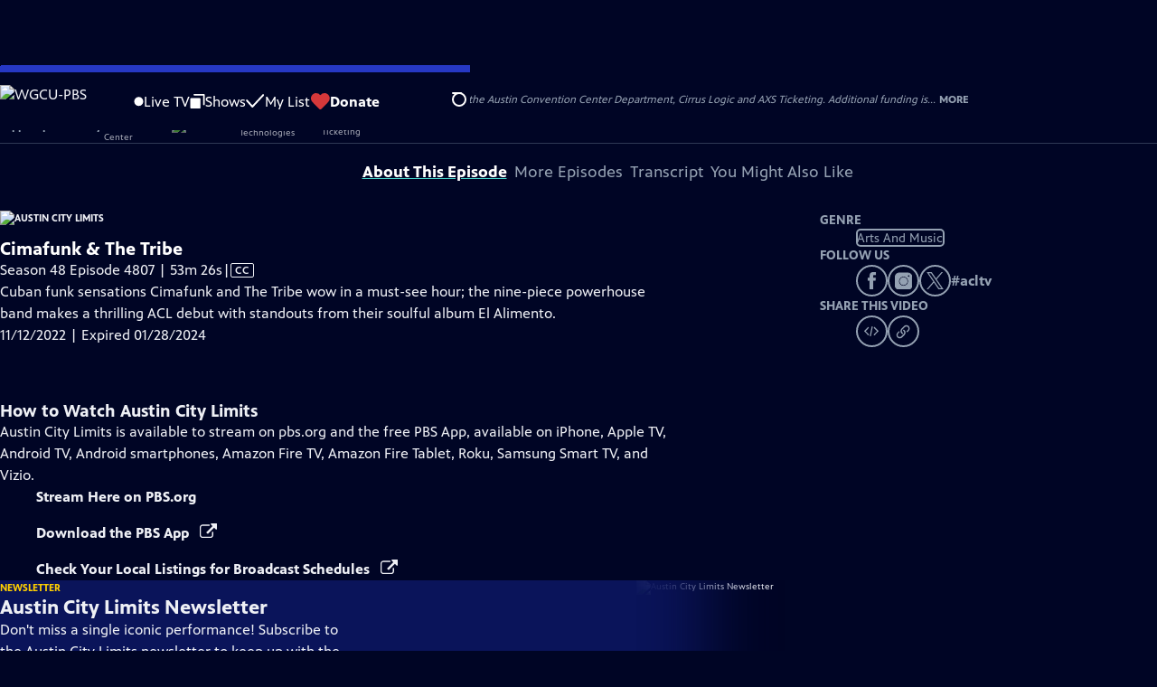

--- FILE ---
content_type: text/html; charset=utf-8
request_url: https://video.wgcu.org/video/cimafunk-the-tribe-dfr3ka/
body_size: 76257
content:
<!DOCTYPE html><html lang="en" data-scroll-behavior="smooth"><head><meta charSet="utf-8"/><meta name="viewport" content="width=device-width, initial-scale=1"/><link rel="preload" as="image" imageSrcSet="https://image.pbs.org/stations/wgcu-white-cobranded-logo-gGSUcLj.png?format=avif&amp;resize=170x 1x, https://image.pbs.org/stations/wgcu-white-cobranded-logo-gGSUcLj.png?format=avif&amp;resize=340x 2x"/><link rel="stylesheet" href="/_next/static/chunks/3fc7fb7d874fbbab.css" data-precedence="next"/><link rel="stylesheet" href="/_next/static/chunks/e3aee8e3aabdc2ee.css" data-precedence="next"/><link rel="stylesheet" href="/_next/static/chunks/59703e310badb6f3.css" data-precedence="next"/><link rel="stylesheet" href="/_next/static/chunks/dae3333ae51e14ce.css" data-precedence="next"/><link rel="stylesheet" href="/_next/static/chunks/3c2085697cb451a4.css" data-precedence="next"/><link rel="stylesheet" href="/_next/static/chunks/4be626bd552f9829.css" data-precedence="next"/><link rel="preload" as="script" fetchPriority="low" href="/_next/static/chunks/4e1b247cec93b429.js"/><script src="/_next/static/chunks/9e53f19a2e4d8ebc.js" async=""></script><script src="/_next/static/chunks/fb1a0fbcbcb70954.js" async=""></script><script src="/_next/static/chunks/77c9025903913c37.js" async=""></script><script src="/_next/static/chunks/f16c94d7792a833b.js" async=""></script><script src="/_next/static/chunks/turbopack-f6e196002a0a09d8.js" async=""></script><script src="/_next/static/chunks/dd4dd01088920e08.js" async=""></script><script src="/_next/static/chunks/ec5ba5291790a938.js" async=""></script><script src="/_next/static/chunks/af3874be3a127c52.js" async=""></script><script src="/_next/static/chunks/86e23d1c77450768.js" async=""></script><script src="/_next/static/chunks/6ae9c41d74d90ee6.js" async=""></script><script src="/_next/static/chunks/04318e7a8d79f6b9.js" async=""></script><script src="/_next/static/chunks/2e0198e99cdf50d1.js" async=""></script><script src="/_next/static/chunks/a979bbd3b255c0c0.js" async=""></script><script src="/_next/static/chunks/6fc62e33a466753d.js" async=""></script><script src="/_next/static/chunks/a035f940678f96c6.js" async=""></script><script src="/_next/static/chunks/4e07cd2f0c8a478b.js" async=""></script><script src="/_next/static/chunks/94c95776375e7ce2.js" async=""></script><script src="/_next/static/chunks/0a036e335d387c8e.js" async=""></script><link rel="preload" href="/_next/static/chunks/41d0f7ba259cabe7.css" as="style"/><link rel="preload" href="https://www.googletagmanager.com/gtm.js?id=GTM-TWTDGH&amp;l=GTMDataLayer" as="script"/><link rel="icon" href="/favicons/favicon.ico" sizes="48x48"/><link rel="icon" href="/favicons/favicon.svg" type="image/svg+xml"/><link rel="apple-touch-icon" href="/favicons/favicon-180x180.png"/><link rel="manifest" href="/manifest.webmanifest" crossorigin="use-credentials"/><title>Austin City Limits | Cimafunk &amp; The Tribe | Season 48 | Episode 4807 | WGCU-PBS</title><meta name="description" content="Cuban funk sensations Cimafunk and The Tribe wow with standouts from El Alimento."/><link rel="canonical" href="https://www.pbs.org/video/cimafunk-the-tribe-dfr3ka/"/><meta property="og:title" content="Austin City Limits | Cimafunk &amp; The Tribe | Season 48 | Episode 4807"/><meta property="og:description" content="Cuban funk sensations Cimafunk and The Tribe wow with standouts from El Alimento."/><meta property="og:url" content="https://video.wgcu.org/video/cimafunk-the-tribe-dfr3ka/"/><meta property="og:image" content="https://image.pbs.org/video-assets/oIqsXlH-asset-mezzanine-16x9-gYme3NK.jpg?focalcrop=1200x630x50x10&amp;format=auto"/><meta property="og:image:width" content="1200"/><meta property="og:image:height" content="630"/><meta property="og:type" content="video.tv_show"/><meta name="twitter:card" content="summary_large_image"/><meta name="twitter:title" content="Austin City Limits | Cimafunk &amp; The Tribe | Season 48 | Episode 4807"/><meta name="twitter:description" content="Cuban funk sensations Cimafunk and The Tribe wow with standouts from El Alimento."/><meta name="twitter:image" content="https://image.pbs.org/video-assets/oIqsXlH-asset-mezzanine-16x9-gYme3NK.jpg?focalcrop=1200x630x50x10&amp;format=auto"/><meta name="twitter:image:width" content="1200"/><meta name="twitter:image:height" content="630"/><meta name="sentry-trace" content="27d4be11e4f96b94c5bdaa0da72f030c-261992a5090df919-1"/><meta name="baggage" content="sentry-environment=production,sentry-public_key=288f494e62479c514a3e89974e97e130,sentry-trace_id=27d4be11e4f96b94c5bdaa0da72f030c,sentry-org_id=260369,sentry-transaction=GET%20%2Fvideo%2F%5Bslug%5D,sentry-sampled=true,sentry-sample_rand=0.36011007364632586,sentry-sample_rate=1"/><script src="/_next/static/chunks/a6dad97d9634a72d.js" noModule=""></script></head><body><div hidden=""><!--$--><!--/$--></div><a href="#maincontent" class="SkipContent-module-scss-module__pSrA9W__skip_link">Skip to Main Content</a><header class="Navigation-module-scss-module__qD8n8q__navigation"><nav class="UtilityNav-module-scss-module__R7DPYG__utility_nav"><a class="NavLink-module-scss-module__CrqL6W__nav_link UtilityNav-module-scss-module__R7DPYG__home_link UtilityNav-module-scss-module__R7DPYG__svp_home_link" href="/"><img src="https://image.pbs.org/stations/wgcu-white-cobranded-logo-gGSUcLj.png?format=avif&amp;resize=170x" srcSet="https://image.pbs.org/stations/wgcu-white-cobranded-logo-gGSUcLj.png?format=avif&amp;resize=170x 1x, https://image.pbs.org/stations/wgcu-white-cobranded-logo-gGSUcLj.png?format=avif&amp;resize=340x 2x" alt="WGCU-PBS" width="170" loading="eager" class="UtilityNav-module-scss-module__R7DPYG__svp_station_logo"/></a><ul class="UtilityNav-module-scss-module__R7DPYG__utility_nav_links"><li class=""><a class="NavLink-module-scss-module__CrqL6W__nav_link" href="/livestream/"><svg xmlns="http://www.w3.org/2000/svg" fill="none" viewBox="0 0 11 11" class="UtilityNav-module-scss-module__R7DPYG__live_tv_icon"><circle cx="5.475" cy="5.25" r="5" fill="#fff"></circle></svg>Live TV</a></li><li class=""><a class="NavLink-module-scss-module__CrqL6W__nav_link" href="/shows/"><svg xmlns="http://www.w3.org/2000/svg" fill="none" viewBox="0 0 17 16" class="UtilityNav-module-scss-module__R7DPYG__shows_icon"><path fill="#fff" d="M15.619 0H4.944a.857.857 0 0 0 0 1.713h9.817v9.816a.857.857 0 0 0 1.714 0V.856a.856.856 0 0 0-.856-.857"></path><path fill="#fff" d="M11.017 4.599H1.332a.857.857 0 0 0-.857.856v9.688c0 .473.384.857.857.857h9.685a.857.857 0 0 0 .857-.857V5.455a.855.855 0 0 0-.857-.856"></path></svg>Shows</a></li><li class="MyListMenuItem-module-scss-module__xpFxCW__my_list_menu_item"><a class="NavLink-module-scss-module__CrqL6W__nav_link MyListMenuItem-module-scss-module__xpFxCW__my_list_link" href="/my-list/"><svg xmlns="http://www.w3.org/2000/svg" fill="none" viewBox="0 0 21 16" class="MyListMenuItem-module-scss-module__xpFxCW__my_list_icon"><path fill="#fff" d="m.386 7.854 6.121 6.809c.188.212.45.325.737.337.288 0 .55-.112.737-.325l11.88-12.78c.375-.4.35-1.036-.05-1.411a1.003 1.003 0 0 0-1.411.05L7.257 12.514 1.86 6.518A.993.993 0 0 0 .45 6.443c-.4.362-.438 1-.063 1.411"></path></svg>My List</a></li><li class="UtilityNav-module-scss-module__R7DPYG__push DonateMenuItem-module-scss-module__Lf9vAq__donate_menu_item"><a target="_blank" rel="noopener noreferrer" class="DonateMenuItem-module-scss-module__Lf9vAq__donate_link" href="https://wgcu.secureallegiance.com/wgcu/WebModule/Donate.aspx?P=RSSTREAM&amp;PAGETYPE=PLG&amp;CHECK=KN7E8kzw152kkvbJYtO5TW3L5BYddGq6PVAl6UEf65g%3d"><svg xmlns="http://www.w3.org/2000/svg" fill="none" viewBox="0 0 22 18" class="DonateMenuItem-module-scss-module__Lf9vAq__donate_icon"><path fill="#D6383A" d="M21.765 5.812C21.765 2.596 19.169 0 15.977 0a5.77 5.77 0 0 0-4.597 2.276A5.77 5.77 0 0 0 6.784 0C3.592 0 .995 2.607.995 5.812c0 1.678.703 3.184 1.83 4.242l6.96 7.234s1.542 1.602 3.138 0l6.98-7.202a5.82 5.82 0 0 0 1.862-4.274"></path></svg>Donate</a><div class="DonateMenuItem-module-scss-module__Lf9vAq__donate_menu"><div class="DonateMenuItem-module-scss-module__Lf9vAq__donate_menu_inner"><img src="https://image.pbs.org/stations/wgcu-white-cobranded-logo-gGSUcLj.png?format=avif&amp;resize=165x" srcSet="https://image.pbs.org/stations/wgcu-white-cobranded-logo-gGSUcLj.png?format=avif&amp;resize=165x 1x, https://image.pbs.org/stations/wgcu-white-cobranded-logo-gGSUcLj.png?format=avif&amp;resize=330x 2x" alt="WGCU-PBS" width="165" loading="lazy"/><p class="DonateMenuItem-module-scss-module__Lf9vAq__donate_menu_intro">Support your local PBS station in our mission to inspire, enrich, and educate.</p><a class="Button-module-scss-module__gW1A4G__red Button-module-scss-module__gW1A4G__max" href="https://wgcu.secureallegiance.com/wgcu/WebModule/Donate.aspx?P=RSSTREAM&amp;PAGETYPE=PLG&amp;CHECK=KN7E8kzw152kkvbJYtO5TW3L5BYddGq6PVAl6UEf65g%3d">Donate to <!-- -->WGCU-PBS</a><img alt="" aria-hidden="true" loading="lazy" width="285" height="223" decoding="async" data-nimg="1" class="DonateMenuItem-module-scss-module__Lf9vAq__donate_illustration" style="color:transparent" src="/_next/static/media/woman-with-plant.25be5bcc.svg"/></div></div></li></ul><div class="SignInOrProfile-module-scss-module__2rt2Dq__sign_in_or_profile_svp undefined"></div><div class="SearchMenu-module-scss-module__GeHO2W__search_menu_wrapper"><button aria-label="Open Search Menu" role="button" class="SearchButtonLink-module-scss-module__MiMj1G__search_button"><div class="SearchButtonLink-module-scss-module__MiMj1G__search_icon" aria-hidden="true"><div class="SearchButtonLink-module-scss-module__MiMj1G__circle"></div><div class="SearchButtonLink-module-scss-module__MiMj1G__line_1"></div><div class="SearchButtonLink-module-scss-module__MiMj1G__line_2"></div><div class="SearchButtonLink-module-scss-module__MiMj1G__line_3"></div></div></button><a class="NavLink-module-scss-module__CrqL6W__nav_link SearchButtonLink-module-scss-module__MiMj1G__search_link SearchMenu-module-scss-module__GeHO2W__search_link" href="/search/"><span class="visuallyhidden">Search</span><div class="SearchButtonLink-module-scss-module__MiMj1G__search_icon" aria-hidden="true"><div class="SearchButtonLink-module-scss-module__MiMj1G__circle"></div><div class="SearchButtonLink-module-scss-module__MiMj1G__line_1"></div><div class="SearchButtonLink-module-scss-module__MiMj1G__line_2"></div><div class="SearchButtonLink-module-scss-module__MiMj1G__line_3"></div></div></a><div class="SearchMenu-module-scss-module__GeHO2W__search_menu"><div class="SearchMenu-module-scss-module__GeHO2W__search_menu_inner"><form class="SearchMenu-module-scss-module__GeHO2W__search_form" action="/search/"><input type="search" aria-label="Search PBS" placeholder="Search ..." autoComplete="off" class="SearchMenu-module-scss-module__GeHO2W__search_input" aria-haspopup="grid" name="q"/><button type="submit" aria-label="Go" class="SearchMenu-module-scss-module__GeHO2W__search_submit_button"><svg xmlns="http://www.w3.org/2000/svg" fill="none" viewBox="0 0 20 20"><path d="m19.538 18.17-.029-.029.015-.014-5.53-5.53c2.374-3.072 2.16-7.493-.655-10.308a7.805 7.805 0 0 0-11.046 0 7.8 7.8 0 0 0 0 11.047 7.8 7.8 0 0 0 5.516 2.289c1.635 0 3.27-.512 4.635-1.522l5.559 5.56.028.028a1.073 1.073 0 0 0 1.507 0c.412-.441.412-1.11 0-1.521M3.8 11.828a5.7 5.7 0 0 1-1.664-4.024c0-1.521.597-2.943 1.664-4.009a5.66 5.66 0 0 1 4.009-1.663c1.521 0 2.943.597 4.009 1.663a5.66 5.66 0 0 1 1.663 4.01c0 1.279-.412 2.487-1.18 3.468l-1.023 1.024a5.65 5.65 0 0 1-3.47 1.18 5.59 5.59 0 0 1-4.008-1.65"></path></svg></button></form></div></div></div><div class="MobileMenu-module-scss-module__3wVdMG__mobile_menu_wrapper"><button aria-label="Open Main Menu" role="button" class="MobileMenuButton-module-scss-module__d9Vn_G__mobile_menu_button"><div aria-hidden="true" class="MobileMenuButton-module-scss-module__d9Vn_G__hamburger"><span class="MobileMenuButton-module-scss-module__d9Vn_G__hamburger_line"></span><span class="MobileMenuButton-module-scss-module__d9Vn_G__hamburger_line"></span><span class="MobileMenuButton-module-scss-module__d9Vn_G__hamburger_line"></span><span class="MobileMenuButton-module-scss-module__d9Vn_G__hamburger_line"></span></div></button><nav class="MobileMenu-module-scss-module__3wVdMG__mobile_menu"><div class="MobileMenu-module-scss-module__3wVdMG__mobile_menu_inner"><div class="MobileMenu-module-scss-module__3wVdMG__genres_toggle"><svg xmlns="http://www.w3.org/2000/svg" fill="none" viewBox="0 0 17 17"><rect width="7.149" height="7.149" x="0.961" y="0.719" fill="#fff" rx="1"></rect><rect width="7.149" height="7.149" x="9.642" y="0.719" fill="#fff" rx="1"></rect><rect width="7.149" height="7.149" x="0.961" y="9.57" fill="#fff" rx="1"></rect><rect width="7.149" height="7.149" x="9.642" y="9.57" fill="#fff" rx="1"></rect></svg><button class="MobileMenu-module-scss-module__3wVdMG__genres_button" role="button">Genres</button></div><ul class="MobileMenu-module-scss-module__3wVdMG__genre_links"><li><a class="NavLink-module-scss-module__CrqL6W__nav_link MobileMenu-module-scss-module__3wVdMG__mobile_menu_genre_nav_link" href="/explore/passport/"><svg xmlns="http://www.w3.org/2000/svg" fill="none" viewBox="0 0 18 19" class="MobileMenu-module-scss-module__3wVdMG__passport_compass"><circle cx="9" cy="9.5" r="9" fill="#5680FF"></circle><path fill="#fff" fill-rule="evenodd" d="M.919 9.535c0-4.426 3.62-8.027 8.07-8.027s8.07 3.601 8.07 8.027c0 4.427-3.62 8.028-8.07 8.028S.919 13.962.919 9.535m6.498-1.562 1.54-5.215c-3.733.017-6.766 3.034-6.783 6.748zM2.174 9.566 7.417 11.1l1.54 5.215c-3.733-.016-6.766-3.034-6.783-6.748Zm6.846 6.748 1.54-5.215 5.243-1.533c-.017 3.714-3.05 6.732-6.783 6.748m6.784-6.808c-.017-3.714-3.05-6.731-6.783-6.748l1.54 5.215z" clip-rule="evenodd"></path><path fill="#fff" fill-rule="evenodd" d="m6.934 6.508-.224.76-.765.224-1.19-2.168 2.18 1.184Zm6.288-1.184-1.19 2.168-.764-.223-.225-.761 2.18-1.184Zm-2.179 7.239.225-.761.765-.224 1.19 2.168zm-5.099-.985-1.19 2.168 2.18-1.183-.224-.761z" clip-rule="evenodd"></path></svg>Best of PBS Passport</a></li><li><a class="NavLink-module-scss-module__CrqL6W__nav_link MobileMenu-module-scss-module__3wVdMG__mobile_menu_genre_nav_link" href="/explore/arts/">Arts &amp; Music</a></li><li><a class="NavLink-module-scss-module__CrqL6W__nav_link MobileMenu-module-scss-module__3wVdMG__mobile_menu_genre_nav_link" href="/explore/culture/">Culture</a></li><li><a class="NavLink-module-scss-module__CrqL6W__nav_link MobileMenu-module-scss-module__3wVdMG__mobile_menu_genre_nav_link" href="/explore/documentaries-and-indie-films/">Documentaries &amp; Indie Films</a></li><li><a class="NavLink-module-scss-module__CrqL6W__nav_link MobileMenu-module-scss-module__3wVdMG__mobile_menu_genre_nav_link" href="/explore/drama/">Drama</a></li><li><a class="NavLink-module-scss-module__CrqL6W__nav_link MobileMenu-module-scss-module__3wVdMG__mobile_menu_genre_nav_link" href="/explore/henry-louis-gates-jr/">Dr. Henry Louis Gates Jr.</a></li><li><a class="NavLink-module-scss-module__CrqL6W__nav_link MobileMenu-module-scss-module__3wVdMG__mobile_menu_genre_nav_link" href="/explore/pbs-america-at-250/">PBS America @ 250</a></li><li><a class="NavLink-module-scss-module__CrqL6W__nav_link MobileMenu-module-scss-module__3wVdMG__mobile_menu_genre_nav_link" href="/explore/food/">Food</a></li><li><a class="NavLink-module-scss-module__CrqL6W__nav_link MobileMenu-module-scss-module__3wVdMG__mobile_menu_genre_nav_link" href="/explore/history/">History</a></li><li><a class="NavLink-module-scss-module__CrqL6W__nav_link MobileMenu-module-scss-module__3wVdMG__mobile_menu_genre_nav_link" href="/explore/home-and-how-to/">Home &amp; How-To</a></li><li><a class="NavLink-module-scss-module__CrqL6W__nav_link MobileMenu-module-scss-module__3wVdMG__mobile_menu_genre_nav_link" href="/explore/news-and-public-affairs/">News &amp; Public Affairs</a></li><li><a class="NavLink-module-scss-module__CrqL6W__nav_link MobileMenu-module-scss-module__3wVdMG__mobile_menu_genre_nav_link" href="/explore/science-and-nature/">Science &amp; Nature</a></li></ul><ul class="MobileMenu-module-scss-module__3wVdMG__links"><li><a class="NavLink-module-scss-module__CrqL6W__nav_link" href="/livestream/"><svg xmlns="http://www.w3.org/2000/svg" fill="none" viewBox="0 0 11 11" class="MobileMenu-module-scss-module__3wVdMG__live_tv_icon"><circle cx="5.475" cy="5.25" r="5" fill="#fff"></circle></svg>Live TV</a></li><li><a class="NavLink-module-scss-module__CrqL6W__nav_link" href="/shows/"><svg xmlns="http://www.w3.org/2000/svg" fill="none" viewBox="0 0 17 16"><path fill="#fff" d="M15.619 0H4.944a.857.857 0 0 0 0 1.713h9.817v9.816a.857.857 0 0 0 1.714 0V.856a.856.856 0 0 0-.856-.857"></path><path fill="#fff" d="M11.017 4.599H1.332a.857.857 0 0 0-.857.856v9.688c0 .473.384.857.857.857h9.685a.857.857 0 0 0 .857-.857V5.455a.855.855 0 0 0-.857-.856"></path></svg>Shows</a></li><li><a class="NavLink-module-scss-module__CrqL6W__nav_link" href="/my-list/shows/"><svg xmlns="http://www.w3.org/2000/svg" fill="none" viewBox="0 0 21 16"><path fill="#fff" d="m.386 7.854 6.121 6.809c.188.212.45.325.737.337.288 0 .55-.112.737-.325l11.88-12.78c.375-.4.35-1.036-.05-1.411a1.003 1.003 0 0 0-1.411.05L7.257 12.514 1.86 6.518A.993.993 0 0 0 .45 6.443c-.4.362-.438 1-.063 1.411"></path></svg>My List</a></li><li><a href="https://wgcu.secureallegiance.com/wgcu/WebModule/Donate.aspx?P=RSSTREAM&amp;PAGETYPE=PLG&amp;CHECK=KN7E8kzw152kkvbJYtO5TW3L5BYddGq6PVAl6UEf65g%3d"><svg xmlns="http://www.w3.org/2000/svg" fill="none" viewBox="0 0 22 18"><path fill="#D6383A" d="M21.765 5.812C21.765 2.596 19.169 0 15.977 0a5.77 5.77 0 0 0-4.597 2.276A5.77 5.77 0 0 0 6.784 0C3.592 0 .995 2.607.995 5.812c0 1.678.703 3.184 1.83 4.242l6.96 7.234s1.542 1.602 3.138 0l6.98-7.202a5.82 5.82 0 0 0 1.862-4.274"></path></svg>Donate</a></li><li class="MobileMenu-module-scss-module__3wVdMG__personal"><button class="Button-module-scss-module__gW1A4G__white_ghost Button-module-scss-module__gW1A4G__max">Sign In</button></li></ul></div></nav></div></nav></header><main id="maincontent" tabindex="0"><div class="PageTransition-module-scss-module__3E4t1q__page_transition"><div class="AboutThisVideo-module-scss-module___ZBhlq__about_this_video AboutThisVideo-module-scss-module___ZBhlq__above_tabs"><a class="AboutThisVideo-module-scss-module___ZBhlq__ancestor_link" href="/show/austin-city-limits/"><img src="https://image.pbs.org/contentchannels/OrochTk-white-logo-41-DTOLpZo.png?format=avif&amp;resize=200x" srcSet="https://image.pbs.org/contentchannels/OrochTk-white-logo-41-DTOLpZo.png?format=avif&amp;resize=200x 1x, https://image.pbs.org/contentchannels/OrochTk-white-logo-41-DTOLpZo.png?format=avif&amp;resize=400x 2x" alt="Austin City Limits" width="200" loading="lazy" class="AboutThisVideo-module-scss-module___ZBhlq__ancestor_logo"/></a><h1 class="AboutThisVideo-module-scss-module___ZBhlq__video_title">Cimafunk &amp; The Tribe</h1><p class="AboutThisVideo-module-scss-module___ZBhlq__video_summary">Season 48 Episode 4807 | 53m 26s<span><span class="visuallyhidden">Video has <!-- -->Closed Captions</span><span aria-hidden="true" class="AccessibilityIcons-module-scss-module__T_7hda__accessibility_icons_icons"> | <span class="AccessibilityIcons-module-scss-module__T_7hda__icon">CC</span></span></span></p><p class="AboutThisVideo-module-scss-module___ZBhlq__description_short">Cuban funk sensations Cimafunk and The Tribe wow with standouts from El Alimento.</p><p class="AboutThisVideo-module-scss-module___ZBhlq__description_long">Cuban funk sensations Cimafunk and The Tribe wow in a must-see hour; the nine-piece powerhouse band makes a thrilling ACL debut with standouts from their soulful album El Alimento.</p><p class="AiringExpiringRating-module-scss-module__UP1y4W__aired_expired_rating AboutThisVideo-module-scss-module___ZBhlq__video_airing_expiring_rating_info">11/12/2022 | Expired 01/28/2024</p><p class="AboutThisVideo-module-scss-module___ZBhlq__video_help VideoHelp-module-scss-module___UZH6a__video_help">Problems playing video?  <button class="VideoHelp-module-scss-module___UZH6a__report_a_problem_button">Report a Problem</button> | <a href="https://help.pbs.org/support/solutions/articles/5000673858-i-don-t-see-closed-captions-on-the-video-i-m-watching" target="_blank">Closed Captioning Feedback</a></p><dialog class="Modal-module-scss-module__GBQoIG__modal ReportAProblemModal-module-scss-module__bu4EwW__report_a_problem_modal"><div><div class="ReportAProblemModal-module-scss-module__bu4EwW__report_a_problem_modal__inner"><div class="ReportAProblemModal-module-scss-module__bu4EwW__report_a_problem_modal__default"><h2>Report a Problem</h2><p>Before you submit an error, please consult our <a href="https://help.pbs.org/support/solutions/12000002757" target="_blank">Video Help page</a>.</p><label for="problem-type">Type of Error</label><select name="problem-type" id="problem-type"><option value="does-not-load" selected="">Video doesn’t load</option><option value="does-not-play">Video loads, but doesn’t play</option><option value="video-jumps-back-forward">Video jumps back/forward</option><option value="only-audio-is-streaming">Only audio is streaming</option><option value="sponsorship-playback-error">Sponsorship playback error</option><option value="other">Other</option></select><div class="ReportAProblemModal-module-scss-module__bu4EwW__report_a_problem_modal__buttons"><button class="Button-module-scss-module__gW1A4G__white">Submit</button><button class="Button-module-scss-module__gW1A4G__white_ghost">Cancel</button></div></div></div><button class="Modal-module-scss-module__GBQoIG__btn__close" aria-label="Close"><svg xmlns="http://www.w3.org/2000/svg" viewBox="0 0 34 35"><path d="M19.358 17.782 33.24 3.9a1.846 1.846 0 0 0 0-2.588 1.846 1.846 0 0 0-2.588 0L16.77 15.429 3.123 1.547a1.846 1.846 0 0 0-2.589 0 1.846 1.846 0 0 0 0 2.588l13.883 13.883L.534 31.664a1.846 1.846 0 0 0 0 2.588 1.846 1.846 0 0 0 2.589 0L17.005 20.37l13.882 13.883a1.846 1.846 0 0 0 2.588 0 1.846 1.846 0 0 0 0-2.588z"></path></svg></button></div></dialog></div><div class="SponsorshipVideoHelpRow-module-scss-module__f-EKcW__sponsorship_video_help_row sponsorship_row__top"><div><p class="SponsorshipVideoHelpRow-module-scss-module__f-EKcW__sponsorship_video_help_row_video_help VideoHelp-module-scss-module___UZH6a__video_help">Problems playing video?  <button class="VideoHelp-module-scss-module___UZH6a__report_a_problem_button">Report a Problem</button> | <a href="https://help.pbs.org/support/solutions/articles/5000673858-i-don-t-see-closed-captions-on-the-video-i-m-watching" target="_blank">Closed Captioning Feedback</a></p><dialog class="Modal-module-scss-module__GBQoIG__modal ReportAProblemModal-module-scss-module__bu4EwW__report_a_problem_modal"><div><div class="ReportAProblemModal-module-scss-module__bu4EwW__report_a_problem_modal__inner"><div class="ReportAProblemModal-module-scss-module__bu4EwW__report_a_problem_modal__default"><h2>Report a Problem</h2><p>Before you submit an error, please consult our <a href="https://help.pbs.org/support/solutions/12000002757" target="_blank">Video Help page</a>.</p><label for="problem-type">Type of Error</label><select name="problem-type" id="problem-type"><option value="does-not-load" selected="">Video doesn’t load</option><option value="does-not-play">Video loads, but doesn’t play</option><option value="video-jumps-back-forward">Video jumps back/forward</option><option value="only-audio-is-streaming">Only audio is streaming</option><option value="sponsorship-playback-error">Sponsorship playback error</option><option value="other">Other</option></select><div class="ReportAProblemModal-module-scss-module__bu4EwW__report_a_problem_modal__buttons"><button class="Button-module-scss-module__gW1A4G__white">Submit</button><button class="Button-module-scss-module__gW1A4G__white_ghost">Cancel</button></div></div></div><button class="Modal-module-scss-module__GBQoIG__btn__close" aria-label="Close"><svg xmlns="http://www.w3.org/2000/svg" viewBox="0 0 34 35"><path d="M19.358 17.782 33.24 3.9a1.846 1.846 0 0 0 0-2.588 1.846 1.846 0 0 0-2.588 0L16.77 15.429 3.123 1.547a1.846 1.846 0 0 0-2.589 0 1.846 1.846 0 0 0 0 2.588l13.883 13.883L.534 31.664a1.846 1.846 0 0 0 0 2.588 1.846 1.846 0 0 0 2.589 0L17.005 20.37l13.882 13.883a1.846 1.846 0 0 0 2.588 0 1.846 1.846 0 0 0 0-2.588z"></path></svg></button></div></dialog><div class="SponsorshipText-module-scss-module__sUywgG__sponsorship_text visible_above_sm"><p><span>Austin City Limits is produced by Austin PBS and funding is provided in part by Dell Technologies, the Austin Convention Center Department, Cirrus Logic and AXS Ticketing. Additional funding is...</span><button>More</button></p></div></div><div class="SponsorshipLogos-module-scss-module__ksO7qa__sponsorship_logos_wrapper"><p class="SponsorshipLogos-module-scss-module__ksO7qa__sponsorship_logos_intro">Support provided by:</p><div class="SponsorshipLogos-module-scss-module__ksO7qa__sponsor_logos"><a class="SponsorshipLogos-module-scss-module__ksO7qa__sponsor_link" href="https://www.austinconventioncenter.com/"><img src="https://image.pbs.org/curate/011f4a59-5c02-43ff-a5f5-a78f83673f12-a0fkl8.png?format=avif&amp;resize=75x" srcSet="https://image.pbs.org/curate/011f4a59-5c02-43ff-a5f5-a78f83673f12-a0fkl8.png?format=avif&amp;resize=75x 1x, https://image.pbs.org/curate/011f4a59-5c02-43ff-a5f5-a78f83673f12-a0fkl8.png?format=avif&amp;resize=150x 2x" alt="Austin Convention Center" width="75" loading="lazy" class="SponsorshipLogos-module-scss-module__ksO7qa__sponsor_logo"/></a><a class="SponsorshipLogos-module-scss-module__ksO7qa__sponsor_link" href="https://www.cirrus.com/"><img src="https://image.pbs.org/curate/b4fee871-f4c5-4d4f-8bfb-4b6aea1c5398-whs49e.png?format=avif&amp;resize=75x" srcSet="https://image.pbs.org/curate/b4fee871-f4c5-4d4f-8bfb-4b6aea1c5398-whs49e.png?format=avif&amp;resize=75x 1x, https://image.pbs.org/curate/b4fee871-f4c5-4d4f-8bfb-4b6aea1c5398-whs49e.png?format=avif&amp;resize=150x 2x" alt="Cirrus Logic" width="75" loading="lazy" class="SponsorshipLogos-module-scss-module__ksO7qa__sponsor_logo"/></a><a class="SponsorshipLogos-module-scss-module__ksO7qa__sponsor_link" href="https://www.dell.com/"><img src="https://image.pbs.org/curate/e931361a-fd00-4348-b2bd-3ce240aa3a8d-zupg1d.png?format=avif&amp;resize=75x" srcSet="https://image.pbs.org/curate/e931361a-fd00-4348-b2bd-3ce240aa3a8d-zupg1d.png?format=avif&amp;resize=75x 1x, https://image.pbs.org/curate/e931361a-fd00-4348-b2bd-3ce240aa3a8d-zupg1d.png?format=avif&amp;resize=150x 2x" alt="Dell Technologies" width="75" loading="lazy" class="SponsorshipLogos-module-scss-module__ksO7qa__sponsor_logo"/></a><a class="SponsorshipLogos-module-scss-module__ksO7qa__sponsor_link visible_above_sm" href="https://www.axs.com/"><img src="https://image.pbs.org/curate/b7bbc5df-9d6d-4d4f-92c5-cbea14784731-0v1u9a.png?format=avif&amp;resize=75x" srcSet="https://image.pbs.org/curate/b7bbc5df-9d6d-4d4f-92c5-cbea14784731-0v1u9a.png?format=avif&amp;resize=75x 1x, https://image.pbs.org/curate/b7bbc5df-9d6d-4d4f-92c5-cbea14784731-0v1u9a.png?format=avif&amp;resize=150x 2x" alt="AXS Ticketing" width="75" loading="lazy" class="SponsorshipLogos-module-scss-module__ksO7qa__sponsor_logo"/></a></div></div></div><div class="TabContainer-module-scss-module__GvLkYW__tab_container"><ul class="TabContainer-module-scss-module__GvLkYW__tabs" role="tablist"><li role="presentation"><a id="tab1" class="Tab-module-scss-module__wnxuWW__tab_link Tab-module-scss-module__wnxuWW__is_active" href="#About This Episode" role="tab">About This Episode</a></li><li role="presentation"><a id="tab2" class="Tab-module-scss-module__wnxuWW__tab_link false" href="#More Episodes" tabindex="-1" role="tab">More Episodes</a></li><li role="presentation"><a id="tab3" class="Tab-module-scss-module__wnxuWW__tab_link false" href="#Transcript" tabindex="-1" role="tab">Transcript</a></li><li role="presentation"><a id="tab4" class="Tab-module-scss-module__wnxuWW__tab_link false" href="#You Might Also Like" tabindex="-1" role="tab">You Might Also Like</a></li></ul><div class="TabContainer-module-scss-module__GvLkYW__tab_sections"><section aria-labelledby="tab1" class="TabContainer-module-scss-module__GvLkYW__tab_panel" id="section1" role="tabpanel" tabindex="-1"><div class="AboutThisVideoTab-module-scss-module__FhMCzW__about_this_video_tab_container"><div class="AboutThisVideoTab-module-scss-module__FhMCzW__about_this_video_tab"><div class="AboutThisVideo-module-scss-module___ZBhlq__about_this_video AboutThisVideo-module-scss-module___ZBhlq__in_tab"><a class="AboutThisVideo-module-scss-module___ZBhlq__ancestor_link" href="/show/austin-city-limits/"><img src="https://image.pbs.org/contentchannels/OrochTk-white-logo-41-DTOLpZo.png?format=avif&amp;resize=200x" srcSet="https://image.pbs.org/contentchannels/OrochTk-white-logo-41-DTOLpZo.png?format=avif&amp;resize=200x 1x, https://image.pbs.org/contentchannels/OrochTk-white-logo-41-DTOLpZo.png?format=avif&amp;resize=400x 2x" alt="Austin City Limits" width="200" loading="lazy" class="AboutThisVideo-module-scss-module___ZBhlq__ancestor_logo"/></a><h1 class="AboutThisVideo-module-scss-module___ZBhlq__video_title">Cimafunk &amp; The Tribe</h1><p class="AboutThisVideo-module-scss-module___ZBhlq__video_summary">Season 48 Episode 4807 | 53m 26s<span><span class="visuallyhidden">Video has <!-- -->Closed Captions</span><span aria-hidden="true" class="AccessibilityIcons-module-scss-module__T_7hda__accessibility_icons_icons"> | <span class="AccessibilityIcons-module-scss-module__T_7hda__icon">CC</span></span></span></p><p class="AboutThisVideo-module-scss-module___ZBhlq__description_long">Cuban funk sensations Cimafunk and The Tribe wow in a must-see hour; the nine-piece powerhouse band makes a thrilling ACL debut with standouts from their soulful album El Alimento.</p><p class="AiringExpiringRating-module-scss-module__UP1y4W__aired_expired_rating AboutThisVideo-module-scss-module___ZBhlq__video_airing_expiring_rating_info">11/12/2022 | Expired 01/28/2024</p><p class="AboutThisVideo-module-scss-module___ZBhlq__video_help VideoHelp-module-scss-module___UZH6a__video_help">Problems playing video?  <button class="VideoHelp-module-scss-module___UZH6a__report_a_problem_button">Report a Problem</button> | <a href="https://help.pbs.org/support/solutions/articles/5000673858-i-don-t-see-closed-captions-on-the-video-i-m-watching" target="_blank">Closed Captioning Feedback</a></p><dialog class="Modal-module-scss-module__GBQoIG__modal ReportAProblemModal-module-scss-module__bu4EwW__report_a_problem_modal"><div><div class="ReportAProblemModal-module-scss-module__bu4EwW__report_a_problem_modal__inner"><div class="ReportAProblemModal-module-scss-module__bu4EwW__report_a_problem_modal__default"><h2>Report a Problem</h2><p>Before you submit an error, please consult our <a href="https://help.pbs.org/support/solutions/12000002757" target="_blank">Video Help page</a>.</p><label for="problem-type">Type of Error</label><select name="problem-type" id="problem-type"><option value="does-not-load" selected="">Video doesn’t load</option><option value="does-not-play">Video loads, but doesn’t play</option><option value="video-jumps-back-forward">Video jumps back/forward</option><option value="only-audio-is-streaming">Only audio is streaming</option><option value="sponsorship-playback-error">Sponsorship playback error</option><option value="other">Other</option></select><div class="ReportAProblemModal-module-scss-module__bu4EwW__report_a_problem_modal__buttons"><button class="Button-module-scss-module__gW1A4G__white">Submit</button><button class="Button-module-scss-module__gW1A4G__white_ghost">Cancel</button></div></div></div><button class="Modal-module-scss-module__GBQoIG__btn__close" aria-label="Close"><svg xmlns="http://www.w3.org/2000/svg" viewBox="0 0 34 35"><path d="M19.358 17.782 33.24 3.9a1.846 1.846 0 0 0 0-2.588 1.846 1.846 0 0 0-2.588 0L16.77 15.429 3.123 1.547a1.846 1.846 0 0 0-2.589 0 1.846 1.846 0 0 0 0 2.588l13.883 13.883L.534 31.664a1.846 1.846 0 0 0 0 2.588 1.846 1.846 0 0 0 2.589 0L17.005 20.37l13.882 13.883a1.846 1.846 0 0 0 2.588 0 1.846 1.846 0 0 0 0-2.588z"></path></svg></button></div></dialog></div><div class="ContentMetadata-module-scss-module__ZTOEHq__content_metadata AboutThisVideoTab-module-scss-module__FhMCzW__content_metadata"><div class="ContentMetadata-module-scss-module__ZTOEHq__content_metadata__genre"><h2 class="ContentMetadata-module-scss-module__ZTOEHq__content_metadata__sub_title">Genre</h2><ul class="ContentMetadata-module-scss-module__ZTOEHq__content_metadata__genre_badges"><li><a class="Badge-module-scss-module__Wzi7zW__genre" href="/explore/arts/">Arts and Music</a></li></ul></div><div class="ContentMetadata-module-scss-module__ZTOEHq__content_metadata__follow_us"><h3 class="ContentMetadata-module-scss-module__ZTOEHq__content_metadata__sub_title">Follow Us</h3><div class="ContentMetadata-module-scss-module__ZTOEHq__content_metadata__social_stuff"><ul class="SocialLinks-module-scss-module__j7G10q__social_links"><li><a class="SocialLinks-module-scss-module__j7G10q__social_link SocialLinks-module-scss-module__j7G10q__pebble SocialLinks-module-scss-module__j7G10q__change_color_on_hover" target="_blank" rel="noopener noreferrer" title="Connect with Austin City Limits on facebook" href="https://www.facebook.com/austincitylimitstv"><svg xmlns="http://www.w3.org/2000/svg" aria-label="Facebook" class="pbs-facebook_svg__pbs-facebook" viewBox="0 0 80 171" aria-hidden="true"><path fill="#fff" fill-rule="evenodd" d="M53.036 55.806V41.072q-.001-3.319.31-5.135.31-1.818 1.402-3.582 1.088-1.763 3.527-2.437 2.44-.676 6.488-.675h14.733V-.225H55.942q-20.444 0-29.366 9.7-8.923 9.704-8.923 28.587v17.744H.012v29.469h17.64v85.5h35.384v-85.5h23.553l3.113-29.47z"></path></svg></a></li><li><a class="SocialLinks-module-scss-module__j7G10q__social_link SocialLinks-module-scss-module__j7G10q__pebble SocialLinks-module-scss-module__j7G10q__change_color_on_hover" target="_blank" rel="noopener noreferrer" title="Connect with Austin City Limits on instagram" href="http://instagram.com/acltv"><svg xmlns="http://www.w3.org/2000/svg" aria-hidden="true" class="pbs-instagram_svg__pbs-instagram" viewBox="0 0 17 17"><g fill="#fff" fill-rule="evenodd"><path d="M16.718 13.3a3.923 3.923 0 0 1-3.918 3.918H4.353A3.923 3.923 0 0 1 .434 13.3V4.852A3.923 3.923 0 0 1 4.353.934H12.8a3.923 3.923 0 0 1 3.918 3.918zM8.576 4.085a4.996 4.996 0 0 0-4.99 4.991 4.996 4.996 0 0 0 4.99 4.99 4.996 4.996 0 0 0 4.99-4.99 4.996 4.996 0 0 0-4.99-4.99m5.139-1.474a1.286 1.286 0 1 0 0 2.573 1.286 1.286 0 0 0 0-2.573"></path><path d="M8.576 12.5a3.427 3.427 0 0 1-3.423-3.424 3.427 3.427 0 0 1 3.423-3.424A3.43 3.43 0 0 1 12 9.076 3.43 3.43 0 0 1 8.576 12.5"></path></g></svg></a></li><li><a class="SocialLinks-module-scss-module__j7G10q__social_link SocialLinks-module-scss-module__j7G10q__pebble SocialLinks-module-scss-module__j7G10q__change_color_on_hover" target="_blank" rel="noopener noreferrer" title="Connect with Austin City Limits on twitter" href="https://twitter.com/acltv"><svg xmlns="http://www.w3.org/2000/svg" fill="none" aria-label="Twitter" class="pbs-twitter_svg__pbs-twitter" viewBox="0 0 1200 1227" aria-hidden="true"><path fill="#fff" d="M714.163 519.284 1160.89 0h-105.86L667.137 450.887 357.328 0H0l468.492 681.821L0 1226.37h105.866l409.625-476.152 327.181 476.152H1200L714.137 519.284zM569.165 687.828l-47.468-67.894-377.686-540.24h162.604l304.797 435.991 47.468 67.894 396.2 566.721H892.476L569.165 687.854z"></path></svg></a></li></ul><p class="Hashtag-module-scss-module__VUJjsG__hashtag">#<!-- -->acltv</p></div></div><div class="ContentMetadata-module-scss-module__ZTOEHq__content_metadata__share_this_video"><h3 class="ContentMetadata-module-scss-module__ZTOEHq__content_metadata__sub_title">Share This Video</h3><ul class="ContentMetadata-module-scss-module__ZTOEHq__content_metadata__share_this_video__links"><li><button class="ContentMetadata-module-scss-module__ZTOEHq__content_metadata ContentMetadata-module-scss-module__ZTOEHq__content_metadata__share_this_video__links__embed_button" aria-label="Embed this video"><svg xmlns="http://www.w3.org/2000/svg" fill="#fff" aria-hidden="true" class="embed-lg_svg__pbs-component-embed" viewBox="0 0 275.26 183.09"><path d="M144.05 2.3a2.88 2.88 0 0 1 3.4-2.24L163 3.28a2.88 2.88 0 0 1 2.22 3.4l-36.11 174.11a2.88 2.88 0 0 1-3.39 2.24l-15.52-3.22a2.88 2.88 0 0 1-2.22-3.4zM30.72 88.24l61.1-61.1a2.88 2.88 0 0 0 0-4.07l-12-12a2.88 2.88 0 0 0-4.07 0L.84 86a2.88 2.88 0 0 0 0 4.07l.16.16a2.85 2.85 0 0 0 .69 1.11l74.92 74.92a2.88 2.88 0 0 0 4.07 0l12-12a2.87 2.87 0 0 0 0-4.07zm213.52 0-61.68-61.7a2.88 2.88 0 0 1 0-4.07l12.14-12.13a2.88 2.88 0 0 1 4.07 0L274.42 86a2.88 2.88 0 0 1 0 4.07l-.17.17a2.84 2.84 0 0 1-.69 1.12L197.9 167a2.88 2.88 0 0 1-4.07 0l-12.13-12.15a2.88 2.88 0 0 1 0-4.07z" class="embed-lg_svg__cls-1"></path></svg></button><dialog class="Modal-module-scss-module__GBQoIG__modal EmbedModal-module-scss-module__14i-zG__embed_modal"><div><div class="EmbedModal-module-scss-module__14i-zG__embed_modal__dialog"><div class="EmbedModal-module-scss-module__14i-zG__embed_modal__topbar"><h2 class="EmbedModal-module-scss-module__14i-zG__embed_modal__topbar_title">Embed Video</h2></div><div><div class="EmbedModal-module-scss-module__14i-zG__embed_modal__info"><img src="https://image.pbs.org/video-assets/oIqsXlH-asset-mezzanine-16x9-gYme3NK.jpg?format=avif&amp;resize=185x104" srcSet="https://image.pbs.org/video-assets/oIqsXlH-asset-mezzanine-16x9-gYme3NK.jpg?format=avif&amp;resize=185x104 1x, https://image.pbs.org/video-assets/oIqsXlH-asset-mezzanine-16x9-gYme3NK.jpg?format=avif&amp;resize=370x208 2x" alt="Cimafunk &amp; The Tribe" width="185" height="104" loading="lazy" class="EmbedModal-module-scss-module__14i-zG__embed_modal__image"/><p class="EmbedModal-module-scss-module__14i-zG__embed_modal__show_title">Austin City Limits</p><h3 class="EmbedModal-module-scss-module__14i-zG__embed_modal__video_title">Cimafunk &amp; The Tribe</h3><p class="EmbedModal-module-scss-module__14i-zG__embed_modal__meta">S<!-- -->48<!-- --> Ep<!-- -->4807</p></div><h3 class="EmbedModal-module-scss-module__14i-zG__embed_modal__iframe_title">Fixed iFrame</h3><div class="EmbedModal-module-scss-module__14i-zG__embed_modal__edit_dimensions"><label for="embed-width">Width: <span class="visuallyhidden">in pixels</span></label><input type="number" id="embed-width" min="320" step="1" name="width" value="512"/><span aria-hidden="true">px</span><label for="embed-height">Height: <span class="visuallyhidden">in pixels</span></label><input type="number" id="embed-height" min="258" step="1" name="height" value="332"/><span aria-hidden="true">px</span></div><div class="EmbedModal-module-scss-module__14i-zG__embed_modal__input_button"><input id="fixed-iframe-text" aria-labelledby="fixed-iframe-title" class="EmbedModal-module-scss-module__14i-zG__embed_modal__text_for_copying" type="text" aria-hidden="true" readOnly="" value="&lt;iframe width=&quot;512&quot; height=&quot;332&quot; src=&quot;https://player.pbs.org/viralplayer/3073192744/&quot; allowfullscreen allow=&quot;encrypted-media&quot; style=&quot;border: 0;&quot;&gt;&lt;/iframe&gt;"/><button data-copy-target="fixed-iframe-text" class="EmbedModal-module-scss-module__14i-zG__embed_modal__copy_button" aria-label="Click to copy the fixed iFrame"><span aria-hidden="true">Copy</span></button></div><h3 class="EmbedModal-module-scss-module__14i-zG__embed_modal__iframe_title">Responsive iFrame</h3><div class="EmbedModal-module-scss-module__14i-zG__embed_modal__input_button"><input id="fixed-iframe-text" aria-labelledby="fixed-iframe-title" class="EmbedModal-module-scss-module__14i-zG__embed_modal__text_for_copying" type="text" aria-hidden="true" readOnly="" value="&lt;div class=&quot;pbs-viral-player-wrapper&quot; style=&quot;position: relative; padding-top: calc(56.25% + 43px);&quot;&gt;&lt;iframe src=&quot;https://player.pbs.org/viralplayer/3073192744/&quot; allowfullscreen allow=&quot;encrypted-media&quot; style=&quot;position: absolute; top: 0; width: 100%; height: 100%; border: 0;&quot;&gt;&lt;/iframe&gt;&lt;/div&gt;"/><button data-copy-target="fixed-iframe-text" class="EmbedModal-module-scss-module__14i-zG__embed_modal__copy_button" aria-label="Click to copy the fixed iFrame"><span aria-hidden="true">Copy</span></button></div></div></div><button class="Modal-module-scss-module__GBQoIG__btn__close" aria-label="Close"><svg xmlns="http://www.w3.org/2000/svg" viewBox="0 0 34 35"><path d="M19.358 17.782 33.24 3.9a1.846 1.846 0 0 0 0-2.588 1.846 1.846 0 0 0-2.588 0L16.77 15.429 3.123 1.547a1.846 1.846 0 0 0-2.589 0 1.846 1.846 0 0 0 0 2.588l13.883 13.883L.534 31.664a1.846 1.846 0 0 0 0 2.588 1.846 1.846 0 0 0 2.589 0L17.005 20.37l13.882 13.883a1.846 1.846 0 0 0 2.588 0 1.846 1.846 0 0 0 0-2.588z"></path></svg></button></div></dialog></li><li><div class="CopyButton-module-scss-module__JGyxCG__copy_button"><button title="Copy link to video"><svg xmlns="http://www.w3.org/2000/svg" fill="#fff" aria-hidden="true" class="link_svg__pbs-link" viewBox="0 0 17 17"><path d="M9.7 1.8c.7-.7 1.7-1.1 2.8-1.1 2.2 0 3.9 1.8 3.9 3.9 0 1-.4 2-1.1 2.8l-1.4 1.4c-.2.1-.4.2-.6.2s-.4-.1-.5-.2-.2-.3-.2-.5.1-.4.2-.5l1.4-1.4c.5-.5.7-1.1.7-1.7 0-1.3-1.1-2.4-2.4-2.4-.7 0-1.3.3-1.7.7l-3 2.8c-.5.5-.7 1.1-.7 1.8 0 .8.4 1.6 1.1 2.1.2.1.3.3.3.5s0 .4-.1.6-.3.3-.5.3-.4 0-.6-.1c-1.1-.7-1.8-2-1.8-3.3 0-1 .4-2 1.1-2.8zm-.6 4.3c.2 0 .4 0 .6.1 1.1.7 1.8 2 1.8 3.3 0 1-.4 2-1.1 2.8l-2.9 2.9c-.7.7-1.7 1.1-2.8 1.1-2.2 0-3.9-1.8-3.9-3.9 0-1 .4-2 1.1-2.8l1.4-1.4c.1-.1.3-.2.5-.2s.4.1.5.2.2.3.2.5-.1.4-.2.5l-1.4 1.4c-.5.5-.7 1.1-.7 1.7 0 1.3 1.1 2.4 2.4 2.4.7 0 1.3-.3 1.7-.7l2.9-2.9c.5-.5.7-1.1.7-1.7 0-.8-.4-1.6-1.1-2.1-.1 0-.2-.1-.2-.3s0-.4.1-.6c.1-.1.2-.2.4-.3"></path></svg></button><span class="CopyButton-module-scss-module__JGyxCG__copy_button__copied_text" aria-live="polite" aria-hidden="true">Link Copied to Clipboard</span></div></li></ul></div></div><div class="HowToWatch-module-scss-module___Ud1Xa__how_to_watch AboutThisVideoTab-module-scss-module__FhMCzW__how_to_watch"><h2 class="HowToWatch-module-scss-module___Ud1Xa__how_to_watch__title">How to Watch <!-- -->Austin City Limits</h2><p class="HowToWatch-module-scss-module___Ud1Xa__how_to_watch__text">Austin City Limits<!-- --> is available to stream on pbs.org and the free PBS App, available on iPhone, Apple TV, Android TV, Android smartphones, Amazon Fire TV, Amazon Fire Tablet, Roku, Samsung Smart TV, and Vizio.</p><ul class="HowToWatch-module-scss-module___Ud1Xa__how_to_watch__links"><li><a href="/show/austin-city-limits/">Stream Here on PBS.org</a></li><li><a target="_blank" href="https://www.pbs.org/pbs-app/">Download the PBS App <svg xmlns="http://www.w3.org/2000/svg" aria-hidden="true" class="external-link_svg__external-link" viewBox="0 0 18.5 15.6"><path d="M14.2 9.1h-.7c-.1 0-.2 0-.2.1-.1.1-.1.1-.1.2v3.3c0 .4-.2.8-.5 1.2-.3.3-.7.5-1.2.5H3c-.5 0-.8-.2-1.2-.5-.3-.3-.5-.7-.5-1.2V4.2c0-.4.2-.8.5-1.2.3-.2.7-.4 1.2-.4h7.3c.1 0 .2 0 .2-.1.1-.1.1-.1.1-.2v-.7c0-.1 0-.2-.1-.2-.1-.1-.1-.1-.2-.1H3q-1.2 0-2.1.9c-.6.5-.9 1.2-.9 2v8.5q0 1.2.9 2.1t2.1.9h8.6q1.2 0 2.1-.9t.9-2.1V9.5c0-.1 0-.2-.1-.2-.2-.1-.2-.2-.3-.2"></path><path d="M18.3.2c-.2-.1-.3-.2-.5-.2h-5.3c-.2 0-.3.1-.5.2-.1.1-.2.3-.2.5s.1.3.2.5L13.8 3 7.2 9.5c-.1.1-.1.2-.1.3s0 .2.1.2l1.2 1.2c.1.1.1.1.2.1s.2 0 .2-.1l6.7-6.6 1.8 1.8c.1.1.3.2.5.2s.3-.1.5-.2c.1-.1.2-.3.2-.5V.7c0-.2-.1-.4-.2-.5"></path></svg></a></li><li><a target="_blank" href="https://wgcu.org/tvschedules/">Check Your Local Listings for Broadcast Schedules <svg xmlns="http://www.w3.org/2000/svg" aria-hidden="true" class="external-link_svg__external-link" viewBox="0 0 18.5 15.6"><path d="M14.2 9.1h-.7c-.1 0-.2 0-.2.1-.1.1-.1.1-.1.2v3.3c0 .4-.2.8-.5 1.2-.3.3-.7.5-1.2.5H3c-.5 0-.8-.2-1.2-.5-.3-.3-.5-.7-.5-1.2V4.2c0-.4.2-.8.5-1.2.3-.2.7-.4 1.2-.4h7.3c.1 0 .2 0 .2-.1.1-.1.1-.1.1-.2v-.7c0-.1 0-.2-.1-.2-.1-.1-.1-.1-.2-.1H3q-1.2 0-2.1.9c-.6.5-.9 1.2-.9 2v8.5q0 1.2.9 2.1t2.1.9h8.6q1.2 0 2.1-.9t.9-2.1V9.5c0-.1 0-.2-.1-.2-.2-.1-.2-.2-.3-.2"></path><path d="M18.3.2c-.2-.1-.3-.2-.5-.2h-5.3c-.2 0-.3.1-.5.2-.1.1-.2.3-.2.5s.1.3.2.5L13.8 3 7.2 9.5c-.1.1-.1.2-.1.3s0 .2.1.2l1.2 1.2c.1.1.1.1.2.1s.2 0 .2-.1l6.7-6.6 1.8 1.8c.1.1.3.2.5.2s.3-.1.5-.2c.1-.1.2-.3.2-.5V.7c0-.2-.1-.4-.2-.5"></path></svg></a></li></ul></div></div><div class="AboutThisVideoTab-module-scss-module__FhMCzW__about_this_video_tab_lower_content"><div class="Highlight-module-scss-module__d-n2WW__highlight"><div class="Highlight-module-scss-module__d-n2WW__highlight_poster"><img src="https://image.pbs.org/curate-console/9e420c28-a8be-4d24-b365-81c8ad8ab188.jpg?format=avif&amp;resize=860x" srcSet="https://image.pbs.org/curate-console/9e420c28-a8be-4d24-b365-81c8ad8ab188.jpg?format=avif&amp;resize=320x180 320w, https://image.pbs.org/curate-console/9e420c28-a8be-4d24-b365-81c8ad8ab188.jpg?format=avif&amp;resize=480x270 480w, https://image.pbs.org/curate-console/9e420c28-a8be-4d24-b365-81c8ad8ab188.jpg?format=avif&amp;resize=768x432 768w, https://image.pbs.org/curate-console/9e420c28-a8be-4d24-b365-81c8ad8ab188.jpg?format=avif&amp;resize=860x484 860w, https://image.pbs.org/curate-console/9e420c28-a8be-4d24-b365-81c8ad8ab188.jpg?format=avif&amp;resize=1075x605 1075w, https://image.pbs.org/curate-console/9e420c28-a8be-4d24-b365-81c8ad8ab188.jpg?format=avif&amp;resize=1290x726 1290w, https://image.pbs.org/curate-console/9e420c28-a8be-4d24-b365-81c8ad8ab188.jpg?format=avif&amp;resize=1720x968 1720w" sizes="
    (min-width: 1700px) 786px,
    (min-width: 1024px) calc((100vw - 128px) / 2),
    (min-width: 768px) 60.4vw,
    calc(100vw - 32px)
  " alt="Austin City Limits Newsletter" width="860" loading="lazy" class="Highlight-module-scss-module__d-n2WW__highlight_poster__image" fetchPriority="low"/></div><div class="Highlight-module-scss-module__d-n2WW__highlight_block__description"><span class="Highlight-module-scss-module__d-n2WW__highlight_badge">NEWSLETTER</span><h2 class="Highlight-module-scss-module__d-n2WW__highlight_first_title"><a href="https://acltv.com/newsletter/">Austin City Limits Newsletter</a></h2><span class="Highlight-module-scss-module__d-n2WW__highlight_text">Don&#x27;t miss a single iconic performance! Subscribe to the Austin City Limits newsletter to keep up with the latest full episodes to stream, exclusive content, and more!</span><div class="Highlight-module-scss-module__d-n2WW__highlight__controls"><a class="Button-module-scss-module__gW1A4G__white" target="_blank" rel="noopener noreferrer" href="https://acltv.com/newsletter/">SUBSCRIBE NOW</a></div></div></div></div></div></section><section aria-labelledby="tab2" hidden="" class="TabContainer-module-scss-module__GvLkYW__tab_panel" id="section2" role="tabpanel" tabindex="-1"><div class="MoreEpisodesTab-module-scss-module__SuiPeW__more_episodes_tab"><div class="SeasonNavigator-module-scss-module__aSGO1G__season_navigator"><select class="SeasonNavigator-module-scss-module__aSGO1G__season_navigator_select" name="season-picker" aria-label="Select Season for Austin City Limits"><option value="eeb518a0-06b0-4d29-a960-458eff977521">Season <!-- -->51</option><option value="1da5c24a-2c98-4686-b59c-1918e7f20808">Season <!-- -->50</option><option value="f13b0871-14a2-4dd8-85b8-6cf97327f582">Season <!-- -->49</option><option value="5210d334-9227-424a-8d81-145bd8dceb14" selected="">Season <!-- -->48</option><option value="a5833764-3dc4-4811-b4aa-3a6de1e8dc73">Season <!-- -->40</option><option value="1ff207aa-7db4-47aa-b9d7-d90c4c681f9d">Season <!-- -->8</option><option value="a540b9b4-db14-4e0a-89f4-3e2e83838973">Season <!-- -->1</option></select><div class="SeasonNavigator-module-scss-module__aSGO1G__season_navigator__episodes"><div class="LoadingSpinner-module-scss-module__wroTyG__loading_spinner SeasonNavigator-module-scss-module__aSGO1G__season_navigator__loading" role="status"><svg class="LoadingSpinner-module-scss-module__wroTyG__loading_spinner_svg" xmlns="http://www.w3.org/2000/svg" viewBox="0 0 91.79 91.34"><circle cx="49.51" cy="11.33" r="11.33"></circle><circle cx="76.11" cy="26.99" r="11.33"></circle><circle cx="80.45" cy="57.55" r="11.33"></circle><circle cx="59.27" cy="80" r="11.33"></circle><circle cx="28.51" cy="77.43" r="11.33"></circle><circle cx="11.33" cy="51.79" r="11.33"></circle><circle cx="20.68" cy="22.37" r="11.33"></circle></svg><span class="LoadingSpinner-module-scss-module__wroTyG__loading_spinner__text false">Loading...</span></div></div></div><div class="SponsorshipUnit-module-scss-module__fSHMQW__sponsorship_unit" style="width:max-content;min-width:300px;min-height:279px"><div id="medium-rectangle-half-page"></div><div class="SponsorshipUnit-module-scss-module__fSHMQW__sponsorship_explanation"><p class="SponsorshipUnit-module-scss-module__fSHMQW__sponsorship_explanation__text">Providing Support for PBS.org</p><a target="_blank" class="SponsorshipUnit-module-scss-module__fSHMQW__sponsorship_explanation__link" rel="noopener noreferrer" href="https://pbs.org/online-sponsorship-support">Learn More<span class="visuallyhidden">about PBS online sponsorship</span></a></div></div></div></section><section aria-labelledby="tab3" hidden="" class="TabContainer-module-scss-module__GvLkYW__tab_panel" id="section3" role="tabpanel" tabindex="-1"><div class="Transcript-module-scss-module__0_Akaa__transcript"><a target="_blank" class="Transcript-module-scss-module__0_Akaa__transcript_over_link" href="https://ga.pbs-video.pbs.org/captions/austin-city-limits/32060aff-bf06-4ffc-9968-91d70a2e869d/captions/csp4Z8_caption_en.txt">Open in new tab<svg xmlns="http://www.w3.org/2000/svg" aria-hidden="true" class="external-link_svg__external-link" viewBox="0 0 18.5 15.6"><path d="M14.2 9.1h-.7c-.1 0-.2 0-.2.1-.1.1-.1.1-.1.2v3.3c0 .4-.2.8-.5 1.2-.3.3-.7.5-1.2.5H3c-.5 0-.8-.2-1.2-.5-.3-.3-.5-.7-.5-1.2V4.2c0-.4.2-.8.5-1.2.3-.2.7-.4 1.2-.4h7.3c.1 0 .2 0 .2-.1.1-.1.1-.1.1-.2v-.7c0-.1 0-.2-.1-.2-.1-.1-.1-.1-.2-.1H3q-1.2 0-2.1.9c-.6.5-.9 1.2-.9 2v8.5q0 1.2.9 2.1t2.1.9h8.6q1.2 0 2.1-.9t.9-2.1V9.5c0-.1 0-.2-.1-.2-.2-.1-.2-.2-.3-.2"></path><path d="M18.3.2c-.2-.1-.3-.2-.5-.2h-5.3c-.2 0-.3.1-.5.2-.1.1-.2.3-.2.5s.1.3.2.5L13.8 3 7.2 9.5c-.1.1-.1.2-.1.3s0 .2.1.2l1.2 1.2c.1.1.1.1.2.1s.2 0 .2-.1l6.7-6.6 1.8 1.8c.1.1.3.2.5.2s.3-.1.5-.2c.1-.1.2-.3.2-.5V.7c0-.2-.1-.4-.2-.5"></path></svg></a><div class="Transcript-module-scss-module__0_Akaa__transcript_text"><p> -Austin City Limits presents AfroCuban Funk with Cimafunk and the Tribe.</p><p>- ♪ Funky ♪ iAh!</p><p>♪ We get it funky ♪ ♪ Dime, dime que tú quieres, dime, dime, dime ♪ ♪ Funky ♪ ♪ We get it funky ♪ ♪ We get it funky ♪ iUh!</p><p>♪ Me voy ♪ ♪ Pa&#x27; mi casa ♪ -♪ ¿Pa&#x27; dónde tú vas?</p><p>♪ ♪ ¿Pa&#x27; dónde tú vas?</p><p>♪ ♪ ¿Pa&#x27; dónde tú vas?</p><p>♪ -♪ Me voy ♪ -♪ Me voy, me voy ♪ -♪ Pa&#x27; mi casa ♪ -♪ Pa&#x27; mi casa, pa&#x27; mi casa ♪ ♪♪ ♪♪ ♪♪ ♪♪ ♪♪ ♪♪ [ Cheers and applause ] -Recorded live from the Moody Theatre.</p><p>It&#x27;s Austin City Limits.</p><p>-Now Afrocuban rhythms hip-hop and soul from Cimafunk and the Tribe.</p><p>-♪ A ti te gusta la papa ♪ ♪♪ ♪ A ti te gusta la papa ♪ ♪ Coge papa ♪ ♪♪ ♪ La papa ♪ -♪ Cómetela ♪ ♪♪ -♪ La papa ♪ -♪ Cómetela ♪ ♪ Ven cómetela, ven cómetela ♪ -♪ La papa ♪ -♪ Cómetela ♪ -♪ Ven cómetela ♪ -♪ La papa ♪ -♪ Cómetela ♪ ♪ Uh, uh, no ♪ ♪ Ven come, come, come, come, come, come, come, come, come ♪ ♪ Come, come, come, come, come, come, come, come, come ♪ ♪ Cómetela ♪ ♪♪ ♪ Traigo la pieza que tu cuerpo necesita ♪ iAh!</p><p>-♪ Cómetela ♪ -Eh, ah.</p><p>♪ Ya &#x27;ta condimentada ♪ ♪ Prueba y tú verás qué rica ♪ -♪ Cómetela ♪ -♪ A ver, a ver ♪ ♪ A ver por qué tú andas por ahí ♪ ♪ Pasando hambre ♪ -♪ Cómetela ♪ -Mmmmm.</p><p>♪ Deja ya la... ♪ ♪ Estoy aquí pa&#x27; alimentarte, linda ♪ -♪ Cómetela ♪ ♪♪ -♪ La papa ♪ -♪ Cómetela ♪ ♪ Tú ♪ -♪ La papa ♪ -♪ Cómetela ♪ ♪ Ven cómetela, ven cómetela ♪ -♪ La papa ♪ -♪ Cómetela ♪ iUh!</p><p>-♪ Ven cómetela ♪ ♪ La papa ♪ -♪ Cómetela ♪ ♪ Du, du ♪ ♪ Come, come, come, come, come, come, come, come ♪ ♪ Come, come, come, come, come, come, come, come ♪ ♪ Cómetela ♪ ♪♪ Dilo otra vez.</p><p>♪ Come, come, come, come, come, come, come, come ♪ ♪ Come, come, come, come, come, come, come, come ♪ ♪ Cométela ♪ Katy Cacao!</p><p>Katy Cacao!</p><p>-♪ Yo solo quiero lo mejor pa&#x27; ti ♪ [ Cheers and applause ] ♪ Yo solo quiero que tú estés feliz ♪ ♪ Que mi cuerpo siempre tenga ♪ -♪ Vitaminas ♪ -♪ Andar tranquila y satisfecha ♪ -♪ Todo el día ♪ -♪ Dale ♪ ♪ Come, come, come, come, come, come, come, come ♪ ♪ Ay, si no te apuras ♪ ♪ La carne se te enfría ♪ ♪ Come, come, come, come, come, come, come, come ♪ ♪ Ven y cómetela toda ♪ ♪ Cómetela toda, toda, toda, toda ♪ ♪ Yo, yo ♪ ♪ El condimento que tu cuerpo necesita ♪ ♪ Lo tengo yo ♪ ♪ La proteína que es tan dulce y te pone bonita ♪ ♪ Pa&#x27; que la salud no te falte ♪ ♪ No ♪ ♪ Vamos a limitarnos por partes ♪ ♪ Lo que tienes necesitas ♪ ♪ Que andas sola por ahí ♪ ♪ Sin comer ♪ ♪ Habiendo tanto mango pa&#x27; ti ♪ ♪ Cómetela toda y tú verás ♪ ♪ Que te da felicidad ♪ ♪ Rica eres ♪ [ Speaks indistinctly ] ♪♪ Uh!</p><p>Eh!</p><p>The one and only Caramelo!</p><p>Caramelo.</p><p>Put your hands together!</p><p>♪♪ Directamente de... Hilaria.</p><p>[ Plays trumpet ] ♪♪ Cathy!</p><p>[ Plays sax ] ♪♪ ♪♪ ♪♪ ♪♪ ♪♪ ♪♪ ♪♪ Ya lo sabes.</p><p>iBuena vista!</p><p>[ Speaks indistinctly ] ♪♪ ♪♪ Woo!</p><p>♪♪ iSí!</p><p>iWuu!</p><p>♪♪ iUh!</p><p>[ Scats ] ♪ La papa, pa-pa-pa ♪ ♪ Prrrr ♪ ♪ Eh ♪ ♪ La papa, pa-pa-pa ♪ ♪ Come, come, come, come, come, come, come, come, come ♪ ♪ La papa, pa-pa-pa ♪ ♪ La papa, bonita, la papa es mía ♪ ♪ La papa, pa-pa-pa ♪ ♪ La papa que te gusta, la papa de tu vida ♪ ♪ La papa, pa-pa-pa ♪ ♪ Come, come, come, come, come, come, come, come, come ♪ -♪ Cómetela ♪ -♪ La papa, pa-pa-pa ♪ ♪ Come, come, come, come, come, come, come, come, come ♪ ♪ Cómetela ♪ -♪ La papa, pa-pa-pa ♪ -♪ Cómete la papa ♪ ♪ Cómete la papa, pu ♪ -♪ La papa, pa-pa-pa ♪ -Lots of funk 1, 2, 3 iAu!</p><p>-♪ La papa ♪ -♪ Cómetela ♪ ♪ Sí, eh-eh-eh ♪ -♪ La papa ♪ -♪ Cómetela ♪ ♪ Ven cógela, ven cómetela ♪ -♪ La papa ♪ -♪ Cómetela ♪ Ooh!</p><p>♪ Ven cómetela ♪ -♪ La papa ♪ -♪ Cómetela ♪ ♪ Du, du ♪ Hit it.</p><p>♪ Come, come, come, come, come, come, come, come, come ♪ ♪ Come, come, come, come, come, come, come, come, come ♪ ♪ Cómetela ♪ ♪ La papa ayuda, Ven y cómete la papa ♪ ♪ Come, come, come, come, come, come, come, come, come ♪ ♪ Come, come, come, come, come, come, come, come, come ♪ ♪ Cómetela ♪ ♪ La papa ayuda ♪ ♪ Ven y cómete la papa ♪ ♪ Come, come, come, come, come, come, come, come, come ♪ ♪ Come, come, come, come, come, come, come, come, come ♪ ♪ Cómetela ♪ ♪ La papa ayuda ♪ ♪ La papa que te ayuda ♪ ♪ Come, come, come, come, come, come, come, come, come ♪ ♪ Come, come, come, come, come, come, come, come, come ♪ ♪ Cómetela ♪ ♪ La papa ayuda ♪ ♪ No, no, no ♪ ♪ Come, come, come, come, come, come, come, come, come ♪ ♪ Come, come, come, come, come, come, come, come, come ♪ ♪ Cómetela ♪ ♪ La papa ayuda ♪ ♪ El alimento ♪ ♪ El alimento ♪ Que... Fila de cacao... Mr... in the bass.</p><p>[ Cheers and applause ] ♪♪ ♪ A media luz ♪ ♪ Me sorprendió ♪ ♪ Tu inmensidad ♪ ♪ Casi desnudo ♪ ♪ Mi corazón corrió hacia ti ♪ ♪ Rojo color se iluminó ♪ ♪ Nada quedó en el centro ♪ ♪ Viniste a mí ♪ ♪ Salvaje ♪ [ Vocalizes ] ♪ Y se marchitó ♪ ♪ Todo el temor ♪ ♪ Que aún quedaba entre los dos ♪ ♪ Y como seda ♪ ♪ Nuestra piel quedó sujeta al placer ♪ ♪ Y se nos perdió la fuerza ♪ ♪ La voz ♪ ♪ Vagando entre el bien y el mal ♪ ♪ Solo quedó inventar ♪ ♪ Otra tonta canción ♪ ♪ Uuh-uuh-uuh ♪ ♪ Salvaje ♪ ♪ Mmmm ♪ ♪♪ ♪♪ ♪♪ ♪♪ ♪♪ ♪ Boca sensual ♪ ♪ Instinto animal ♪ ♪ Perfume de miel desbordas ♪ ♪ Somos un nudo ♪ ♪ Un jardín de rosas y espinas ♪ ♪ Mmmm ♪ ♪ Ni lógica, ni la razón ♪ ♪ Ni humanidad, ni frenos ♪ ♪ Todo es al fin ♪ ♪ Salvaje ♪ ♪ No, no, no, oh ♪ ♪ Y se marchitó ♪ ♪ Todo el temor ♪ ♪ Que aún quedaba entre los dos ♪ ♪ Y como seda ♪ ♪ Nuestra piel quedó sujeta al placer ♪ ♪ Y se nos perdió la fuerza, la voz ♪ ♪ Vagando entre el bien y el mal ♪ ♪ Solo quedó inventar ♪ ♪ Otra tonta canción ♪ ♪ Ah ♪ ♪ Salvaje ♪ ♪♪ ♪ No ♪ ♪ No ♪ ♪ Salvaje ♪ ♪ Salvaje ♪ ♪ No, no, no ♪ ♪ Ah, wu ♪ -[ Vocalizing ] ♪♪ ♪ Salvaje ♪ ♪ No ♪ -[ Vocalizing ] ♪♪ ♪ Salvaje ♪ ♪ Salvaje ♪ ♪ Uh ♪ ♪♪ [ Cheers and applause ] Burundi.</p><p>Thank you very much.</p><p>We&#x27;ll be...</p><p>Thank you.</p><p>It&#x27;s been a pleasure.</p><p>[ Cheers and applause ] ♪ Salvaje ♪ [ Scatting ] ♪♪ [ Cheers and applause ] Thank you, Austin City Limits.</p><p>Thank you.</p><p>Thank you.</p><p>It&#x27;s a pleasure to be with you here tonight.</p><p>A dream come true.</p><p>We&#x27;re going to jam, we&#x27;re going to enjoy this night.</p><p>So... feel fine and have fun.</p><p>This is funky for your body, funky for your soul.</p><p>Afrocuban music.</p><p>Goza.</p><p>[ Cheers and applause ] ♪♪ Woo!</p><p>-Shake it down.</p><p>Ah-ah.</p><p>No se oye la abuela.</p><p>Esto se llama &quot;El Regala&#x27;o Se Acabó&quot;.</p><p>[ Scatting ] ♪♪ ♪♪ ♪♪ ♪♪ ♪ Búscate un trabajo, mijo ♪ ♪ Ponte pa&#x27; lo tuyo, mijo ♪ ♪ Uh ♪ ♪ Y no juegues con lo mío ♪ ♪ No, no, no ♪ ♪ Y no juegues con lo mío ♪ ♪ Uh ♪ ♪ Búscate un trabajo, mijo ♪ ♪ Ah ♪ ♪ Ponte pa&#x27; lo tuyo, mijo ♪ ♪ Uh ♪ ♪ Y no juegues con lo mío ♪ ♪ Ah ♪ ♪ Y no juegues con lo mío ♪ ♪ Porque se acabó ♪ ♪ Se acabó, se acabó el regala&#x27;o ♪ ♪ Se acabó, se acabó, se acabó ♪ ♪ Ah ♪ ♪ Que se acabó, se acabó, se acabó el regala&#x27;o ♪ ♪ Se acabó, se acabó, se acabó ♪ ♪ Ya se te acabó ♪ ♪ Se acabó, se acabó, se acabó el regala&#x27;o ♪ ♪ Se acabó, se acabó, se acabó ♪ ♪ Que se acabó, se acabó, se acabó el regala&#x27;o ♪ ♪ Se acabó, se acabó, se acabó ♪ ♪ Da, da, da ♪ -♪ Vamos ♪ ♪♪ [ Scatting ] ♪♪ [ Scatting ] ♪♪ ♪♪ ♪♪ ♪♪ ♪ Bajo el sol yo me crié ♪ ♪ De chiquito la luché ♪ ♪ Fueron pocos los que me dieron paso ♪ ♪ Consumiendo hierba santa ♪ ♪ Aprendí a hablar con la ganga ♪ ♪ De chismes de... no hice caso ♪ ♪ Al espíritu del monte ♪ ♪ Le compré un pasaporte ♪ ♪ Para cruzar de río y de lo que se esconde ♪ ♪ Con la propia que el gurú ♪ ♪ Que me dijo ♪ ♪ Niño, tú nunca comas donde no te corresponde ♪ ♪ Se acabó, se acabó, se acabó el regala&#x27;o ♪ ♪ Se acabó, se acabó, se acabó ♪ ♪ Se te acabó ♪ ♪ Se acabó, se acabó, se acabó el regala&#x27;o ♪ ♪ Se acabó, se acabó, se acabó ♪ ♪ Ya se acabó ♪ ♪ Se acabó, se acabó, se acabó el regala&#x27;o ♪ ♪ Se acabó, se acabó, se acabó ♪ ♪ Se te acabó ♪ ♪ Se acabó, se acabó, se acabó el regala&#x27;o ♪ ♪ Se acabó, se acabó, se acabó ♪ [ Scatting ] ♪ Yo no quiero nada regala&#x27;o ♪ ♪ Lo mío me lo lucho, siempre estoy faja&#x27;o ♪ ♪ Sudando como un condenado ♪ ♪ Lo tuyo y lo mío en el camino se miran pa&#x27;l la&#x27;o ♪ ♪ Al lado cuando el... ♪ ♪ Cuando tienes no está cool ♪ ♪ Vienen a pegarse a tu... ♪ ♪ Pa&#x27; ver lo que hay ♪ ♪ Alas, alas, ah ♪ ♪ Tú eres maña de maraña ♪ ♪ Cuidado con venirse a recortar ♪ ♪ Que el... ♪ ♪ Se acabó ♪ ♪ Se acabó, se acabó el regala&#x27;o ♪ ♪ Se acabó, se acabó, se acabó ♪ ♪ Que se acabó, se acabó, se acabó el regala&#x27;o ♪ ♪ Se acabó, se acabó, se acabó ♪ ♪ Ya se acabó ♪ ♪ Se acabó, se acabó, se acabó el regala&#x27;o ♪ ♪ Se acabó, se acabó, se acabó ♪ ♪ Que se acabó ♪ ♪ Se acabó, se acabó, se acabó el regala&#x27;o ♪ ♪ Se acabó, se acabó, se acabó ♪ iUh!</p><p>♪ Que se acabó, se acabó, se acabó el regala&#x27;o ♪ ♪ Se acabó, se acabó, se acabó ♪ ♪ Se te acabó ♪ ♪ Ya se te acabó ♪ ♪ Que se acabó, se acabó, se acabó el regala&#x27;o ♪ ♪ Se acabó, se acabó, se acabó ♪ ♪ Se te acabó ♪ ♪ Ya se te acabó ♪ ♪ Se acabó, se acabó, se acabó el regala&#x27;o ♪ ♪ Se acabó, se acabó, se acabó ♪ ♪ Se te acabó ♪ ♪ Ya se te acabó ♪ ♪ Dame, dame ♪ ♪ Que se acabó ♪ ♪ Se acabó, se acabó el regala&#x27;o ♪ ♪ Se acabó, se acabó, se acabó ♪ ♪ Se te acabó ♪ ♪ Ya se te acabó ♪ ♪♪ [ Scatting ] ♪ Se te acabó ♪ ♪ Ya se te acabó ♪ [ Scatting ] ♪ Se acabó ♪ ♪ Ya se te acabó ♪ [ Scatting ] ♪♪ ♪ Se te acabó ♪ ♪ Ya se te acabó ♪ [ Scatting ] ♪♪ ♪ Se te acabó ♪ ♪ Ya se te acabó ♪ [ Scatting ] ♪♪ ♪ Vino, vino, vino ♪ ♪ Se te acabó ♪ [ Scatting ] ♪ Ya se te acabó ♪ ♪ Ya, ya, ya, ya, ya ♪ ♪♪ ♪ Se te acabó ♪ ♪ Ya se te acabó ♪ ♪ Que se acabó, se acabó, se acabó ♪ [ Cheers and applause ] El regala&#x27;o se acabó.</p><p>[ Cheers and applause ] [ Speaks indistinctly ] Hoy... ¿Cómo se llama?</p><p>Beat con Flow.</p><p>Dale.</p><p>[ Cheers and applause ] ♪♪ ♪ Beat, beat ♪ ♪ Oh ♪ ♪ Beat, beat con flow ♪ ♪ Con flow ♪ ♪ Oh-oh-oh ♪ ♪ Beat, beat con flow ♪ [ Scatting ] [ Scatting ] ♪ Beat, beat con flow ♪ Directamente de Cuba.</p><p>Sí... ♪♪ ♪ Esto está súper pega&#x27;o ♪ ♪ Beat con flow por todos lados ♪ ♪ Te lo traje regala&#x27;o ♪ ♪ Pégate y no me preguntes más ♪ ♪ Si el people quiere fiesta ♪ ♪ Ni timba que se presta ♪ ♪ Reparte, ponte fresca ♪ ♪ Que nos fuimos pa&#x27; arriba del lio ♪ ♪ Esto está súper pega&#x27;o ♪ ♪ Beat con flow por todos lados ♪ ♪ Te lo traje regala&#x27;o ♪ ♪ Pégate y no me preguntes más ♪ ♪ Si el people quiere fiesta ♪ ♪ Ni timba que se presta ♪ ♪ Repártete, ponte fresca ♪ ♪ Que nos fuimos pa&#x27; arriba del lío ♪ ♪ De qué manera te lo explico ♪ ♪ Yo vivo a mi tempo sua -- suavecito ♪ ♪ Si hay alguna complication ♪ ♪ Yo la resuelvo poquito a poquito ♪ ♪ Y dale avanza que el beat te empasta ♪ ♪ La tranquilidad te arranca ♪ ♪ No te preocupes baila y canta ♪ ♪ Que tú veras como el espíritu levanta ♪ ♪ Negro congo toca tambor ♪ ♪ Toca, toca, toca, toca, to ♪ ♪ Ponle clave y corazón ♪ ♪ Que tú le sabes ♪ ♪ A este rumbón ♪ ♪ Lo otro es muela ♪ ♪ Dale candela que se formó ♪ ♪ Esto está súper pega&#x27;o ♪ ♪ Beat con flow por todos lados ♪ ♪ Te lo traje regala&#x27;o ♪ ♪ Pégate y no me preguntes más ♪ ♪ Si el people quiere fiesta ♪ ♪ Ni timba que se presta ♪ ♪ Repártete, ponte fresca ♪ ♪ Que nos fuimos pa&#x27; arriba del lío ♪ -♪ Ya no pierdo tiempo ♪ -♪ No ♪ ♪ A lo malo no hago caso ♪ ♪ Todos los días son con flow ♪ ♪ Siempre estoy buscando la manera ♪ ♪ De seguir y de formar lo mío ♪ ♪ No quiero problemas, yo no estoy pa&#x27; líos ♪ ♪ Siempre conectado con mi tribu ♪ ♪ Haciendo lo que pueda ♪ ♪ Viviendo a mi manera, sí ♪ ♪ Poquito a poquito ♪ ♪ Pónchalo ♪ ♪ Poquito a poquito ♪ ♪ Pónchalo ♪ ♪ Poquito a poquito ♪ ♪ Pónchalo ♪ ♪ Poquito a poquito ♪ ♪ Pónchalo ♪ ♪ Poquito a poquito ♪ ♪ Pónchalo ♪ ♪ Poquito a poquito ♪ ♪ Pónchalo ♪ ♪ Poquito a poquito ♪ ♪ Pónchalo ♪ ♪ Negro congo ♪ ♪ Negro congo toca tambor ♪ ♪ Toca, toca, toca, toca ♪ ♪ Ponle clave y corazón ♪ ♪ Que tú le sabes ♪ ♪ A este rumbón ♪ ♪ Lo otro es muela ♪ ♪ Dale candela que se formó ♪ ♪ Esto está súper pega&#x27;o ♪ ♪ Beat con flow por todos lados ♪ ♪ Te lo traje regala&#x27;o ♪ ♪ Pégate y no me preguntes más ♪ ♪ Si el people quiere fiesta ♪ ♪ Ni timba que se presta ♪ ♪ Repártete, ponte fresca ♪ ♪ Que nos fuimos pa&#x27; arriba del lío ♪ ♪♪ Señoras y señores... dale.</p><p>♪♪ ♪ Break it down, down, down, down, down ♪ ♪♪ [ Cheers and applause ] [ Scatting ] ♪♪ ♪♪ ♪♪ ♪♪ ♪♪ ♪♪ ♪♪ ♪♪ ♪♪ ♪♪ ♪ Dale, dale, dale, tú ♪ ♪♪ [ Scatting ] [ Vocalizing ] ♪♪ ♪ Beat con flow ♪ ♪ Con flow, con flow ♪ Do it!</p><p>Do it!</p><p>iWuuu!</p><p>♪♪ [ Vocalizing ] iUh!</p><p>♪♪ [ Scatting ] ♪♪ [ Cheers and applause ] ♪♪ ♪♪ [ Scatting ] [ Vocalizing ] ♪ Qué calor, qué calor ♪ ♪ Qué calor tan rico ♪ ♪ Mmm ♪ ♪ ¿Cómo está mi...?</p><p>¿Cómo está el ambiente?</p><p>♪ ♪ Apreta&#x27;o ♪ ♪ Uh, ah ♪ ♪ Apreta&#x27;o ♪ ♪ Y la gente pega&#x27;o, pega&#x27;o, pega&#x27;o ♪ ♪ Dime cómo tú andas ♪ ♪ Cómo tú te sientes ♪ ♪ Apreta&#x27;o ♪ ♪ Apreta&#x27;o ♪ ♪ Apreta&#x27;o ♪ ♪ Apreta&#x27;ísimo ♪ ♪ Oh-oh-oh ♪ ♪ ¿Cómo te queda el pantalón, chiquita?</p><p>♪ ♪ Apreta&#x27;o ♪ ♪ Te queda apreta&#x27;ísimo ♪ ♪ Apreta&#x27;o ♪ ♪ Mmmm ♪ ♪ Tú solo déjate llevar por el... ♪ ♪♪ ♪ Apreta&#x27;o ♪ ♪ No, no ♪ ♪ Apreta&#x27;o ♪ ♪ Y dame mambo ♪ ♪♪ ♪♪ ♪♪ [ Scatting ] ♪♪ ♪♪ ♪ Toda esa carne que tú tienes a tu lado ♪ Consejo.</p><p>♪ Apriétala ♪ Ahí nomás.</p><p>♪ Apriétala ♪ ♪ Esto es pa&#x27; las chicas.</p><p>♪ ♪ No ponga cara de final ♪ ♪ No te hagas la tonta ♪ ♪ Que yo no ando mareado ♪ ♪ Apriétala ♪ ♪ Apriétala ♪ ♪ Oh-oh-oh-oh ♪ ♪ Tú sabes que ya te lo recetó el doctor ♪ ♪ Cuando tú la veas por ahí ♪ ♪ Apriétala ♪ -♪ Apriétala ♪ ♪ Apriétala ♪ -♪ Apriétala ♪ ♪ Y déjate llevar por que riqui-tiqui ♪ ♪♪ ♪ Apreta&#x27;o ♪ ♪ No, no ♪ ♪ Apreta&#x27;o ♪ [ Scatting ] ♪♪ ♪♪ Criollo.</p><p>♪♪ ♪ Ah ♪ ♪♪ ♪♪ ♪♪ ♪♪ ♪♪ ♪♪ [ Vocalizing ] ♪♪ ♪♪ ♪♪ [ Scatting ] ♪ Déjate llevar por el ritmo ♪ ♪♪ ♪ Tú quieres funky-man, tú quiere funky-lín ♪ ♪ Bam, bam, bam, bam, bam ♪ ♪♪ ♪ Yo te lo traigo atravesado ♪ ♪ A cinco... ♪ iUh!</p><p>♪ Tú quieres funky-man, tú quiere funky-lín ♪ ♪ Bam, bam, bam, bam, bam ♪ ♪♪ ♪ Que si me pone en la casa pa&#x27; darle candela ♪ ♪ A tu cuerpo, a tu casa ♪ ♪♪ ♪ 1, 2, 3, ah ♪ ♪♪ iUh!</p><p>♪♪ ♪ Mira lo que anda ♪ ♪♪ [ Scatting ] ♪♪ [ Scatting ] ♪♪ [ Vocalizing ] ♪ 1, 2, 3 ♪ ♪♪ ♪ Ah ♪ ♪♪ ♪ Oh, oh, ah ♪ ♪ Quita, quita, quita, quita, quita ♪ ♪♪ ♪ Quita, quita, quita, quita, quita ♪ iUh!</p><p>♪♪ ♪ Mmmm ♪ ♪♪ ♪♪ [ Cheers and applause ] ♪ Ah ♪ Dale.</p><p>Dame palmas.</p><p>♪ Come on, come on ♪ ♪ Hey, now ♪ ♪ We got so funky ♪ ♪ We got some funky for your party ♪ ♪ Tenemos funky pa&#x27; tu cuerpo ♪ ♪ Tenemos funky pa&#x27; tu casa ♪ ♪ Tenemos funky, funky, funky, funky, funky, funky ♪ ♪ Funky, funky, funky, funky ♪ ♪ Funky, funky, funky, funky, funk ♪ ♪ Funky, funky, funky, funky, funk ♪ ♪ Funky, funky, funky, funky, funk ♪ ♪ 1, 2, 3 ♪ ♪ Funky ♪ iAh!</p><p>♪ Tú quieres funky ♪ ♪ Dime, dime qué tú quieres ♪ ♪ Dime, dime, dime ♪ ♪ Funky ♪ ♪ Uuh, a-já ♪ ♪ Tú quieres funky ♪ ♪ Tú quieres funk, funk, funk, funk, funky ♪ ♪ Funky ♪ ♪ Dime, dime, dime ♪ ♪ Ven, ven, ven, ven, ven, ven, ven ♪ ♪ Tú quieres funky ♪ ♪ Dime, dime, dime, ven, ven, ven ♪ ♪ Ven, ven, ven, ven, ven ♪ ♪ Funky ♪ [ Scatting ] ♪ Funky ♪ ♪ Don&#x27;t want an... ♪ ♪ Be happy ♪ ♪ Funky ♪ iUh!</p><p>♪ Tú quieres funky ♪ ♪ Chicka-bum-bum-bum ♪ [ Scatting ] ♪ Funky ♪ [ Scatting ] ♪ Tú quieres funky ♪ [ Scatting ] ♪ Funky ♪ ♪♪ ♪ Tú quieres funky ♪ [ Scatting ] ♪ Funky ♪ [ Scatting ] ♪ Funky, funky, funky, funky ♪ ♪ Tú quieres funky ♪ [ Vocalizing ] ♪ Yo ando como... ♪ ♪ Ah ♪ ♪ No vean este problema ♪ ♪ Ni completo que ando todo... ♪ ♪ Guau, guau, guau, guau ♪ ♪ A ti...con mi funky ♪ ♪ Tengo a ti pa... ♪ ♪ Guau ♪ ♪ Y no me hablen de problemas ♪ ♪ Ni molesto que ando ♪ ♪ Guau, guau, guau, guau ♪ ♪ Repartiendo con el funky ♪ ♪ Tengo a... ♪ ♪ Todo el mundo a... ♪ ♪ Suave, lento ♪ ♪ A mi tiempo ♪ ♪ Mi movimiento ♪ ♪ Yo...pausa ♪ ♪ Tu evento ♪ ♪ Todo el mundo atento ♪ ♪ Llegó el maestro ♪ ♪ A relajarse, caballero ♪ ♪ Mamá ♪ ♪ Dame una cazuela ♪ ♪ Que me voy pa&#x27; la conga ♪ [ Vocalizing ] [ Scatting ] ♪ Ya ando como... ♪ ♪ Ah ♪ ♪ Prrrr ♪ [ Scatting ] Oh, yeah!</p><p>♪ Guau, guau, guau ♪ ♪ Aquí vamos con mi funky ♪ ♪ Tengo el... ♪ ♪ Sí, señor ♪ ♪ Guau ♪ ♪ Ya no me hablen de problemas ♪ ♪ Ni de... ♪ ♪ Que ando todo... ♪ ♪ Guau, guau, guau, guau ♪ iEh!</p><p>♪ Repartiendo todo mi funky ♪ ♪ ...te cambie la casa ♪ Caramelo.</p><p>Okay, okay.</p><p>Candyman.</p><p>Aquí tenemos a Candyman.</p><p>♪♪ Put your hands up.</p><p>♪♪ Y de Candy, Candy, Candy, Candy.</p><p>Y de... Dulce de caramelo.</p><p>Go get it!</p><p>Go get it!</p><p>♪♪ [ Vocalizing ] ♪♪ Come on!</p><p>Come on!</p><p>Come on!</p><p>Eh!</p><p>Eh!</p><p>Eh!</p><p>iMira!</p><p>♪♪ [ Cheers and applause ] [ Scatting ] ♪♪ ♪ Prepárate ♪ ♪ Prepárate ♪ ♪ Prepárate ♪ ♪ Vamos a calentar, calentar tu cuerpo ♪ ♪ Vamos a darle... a tu cuerpo ♪ ♪ 1, 2, 3, uh ♪ ♪♪ ♪ Prrrr ♪ ♪♪ [ Scatting ] ♪♪ Wait a minute!</p><p>♪♪ ♪ Prrr ♪ iMachete!</p><p>iUh!</p><p>♪♪ Danza... [ Cheers and applause ] Oh... ♪ Esto está muy rico ♪ iCathy Cacao!</p><p>iCathy Cacao!</p><p>♪♪ iHilaria!</p><p>♪♪ ♪ Guau ♪ ♪♪ ♪ Guau ♪ ♪♪ ♪ Guau ♪ ♪♪ ♪ Guau ♪ iUh!</p><p>♪♪ ♪ Guau ♪ ♪ A ti ♪ ♪ A ti ♪ ♪ Sa-ra-ra-ra-ra-ra-ra-ra ♪ iWuuu!</p><p>♪ Sa-ra-ra-ra-ra-ra-ra-ra ♪ -♪ Sa-ra-ra-ra-ra-ra-ra-ra ♪ -[ Scatting ] ♪ Sa-ra-ra-ra-ra-ra-ra-ra ♪ ♪ Dame, dame, dame, dame, dame, dame, dame, ♪ ♪ Sa-ra-ra-ra-ra-ra-ra-ra ♪ ♪ Sa-ra-ra-ra-ra-ra-ra-ra ♪ ♪ Sa-ra-ra-ra-ra-ra-ra-ra ♪ ♪ Tú quieres, tú quieres ♪ ♪ 1, 2, 3 ♪ ♪♪ ♪♪ ♪♪ [ Vocalizing ] ♪♪ ♪ Dame, dame, dame ♪ ♪ Dame, dame ♪ ♪♪ ♪ Ay, malaya ♪ ♪♪ ♪ Ay, malaya ♪ ♪♪ ♪ Ay, malaya ♪ ♪♪ Whoo!</p><p>[ Vocalizes ] [ Cheers and applause ] ♪♪ [ Cheers and applause ] iEs guau!</p><p>iEs guau!</p><p>...Cacao.</p><p>iMachete!</p><p>He&#x27;s the person of the last album, &quot;El Alimento&quot;.</p><p>It&#x27;s a feature -- It&#x27;s a collaboration with George Clinton, the godfather of funk.</p><p>And it&#x27;s a pleasure and a privilege for us to share this song with him and share this song with you hoy.</p><p>♪♪ ♪ San-san-san-san ♪ ♪ San-san-san-san ♪ ♪ San-san-san-san ♪ ♪ San-san-san-san ♪ ♪ Na-na-na-na-na ♪ ♪ Na-na-na-na-na-na-na-ná ♪ ♪ Na-na-na-na-na ♪ ♪ Na-na-na-na-na-na-na-ná ♪ ♪ Na-na-na-na-na ♪ ♪ Na-na-na-na-na-na-na-ná ♪ ♪ Na-na-na-na-na ♪ ♪ Na-na-na-na-na-na-na-ná ♪ ♪ Andas toda envuelta en la película ♪ ♪ Te noto tensa ♪ ♪ Salte ya de la novela ♪ ♪ Y pon el cuerpo bajo presión ♪ ♪ Deja que el bum del beat se cuele ♪ ♪ Y te revuelque ♪ ♪ Y te ponga sinverguenza ♪ ♪ Esa actitud no te conviene ♪ ♪ Tanta finura te da dolores de cabeza ♪ ♪ Ven que la candela es aquí ♪ ♪ Kin, kin ♪ ♪ Desde temprano cumba kin kin kin ♪ ♪ Todos los días tu medicina ♪ ♪ Yo a ti te quiero ♪ ♪ Tú eres la mía ♪ ♪ Tú lo que llevas es funky ♪ ♪ Pa&#x27; que te quite el estrés ♪ ♪ No te preocupes si te da pika pika pika ♪ ♪ Es que lo traje sazona&#x27;o, sazona&#x27;o ♪ ♪ Toma tu aspirina con funky ♪ ♪ Pa&#x27; que te sueltes toda ♪ ♪ Ah ♪ ♪ Uh ♪ [ Scatting ] ♪ Afikiti, fikiti, fun, fun, funky ♪ ♪ Afikiti, fikiti, fun, fun, funky ♪ ♪ Afikiti, fikiti, fun, fun, funky ♪ [ Speaks indistinctly ] ♪ Put your hands up ♪ ♪ Put your hands up ♪ ♪ Put your hands up ♪ ♪ Put your hands up ♪ ♪ Put your hands up ♪ ♪ Put your hands up ♪ [ Scatting ] -What is a booty?</p><p>And how will I know if I&#x27;m shakin&#x27; it?</p><p>-Happy.</p><p>-Happy.</p><p>Yeah!</p><p>♪ No te desesperes, Cathy ♪ ♪ Yo te recojo ahorita ♪ ♪ Vamo&#x27; a ripiarnos con funky en la disco ♪ ♪ Y tú veras que todo lo malo se te quita ♪ ♪ Tira tu Kung Fu ♪ ♪ Y verás que el perreo es bueno pa&#x27; tu salud ♪ ♪ Sacude sin piedad ♪ ♪ Dale que esa es la actitud ♪ ♪ Que eso es lo bueno que tú tienes ♪ ♪ Tú calientas cuando te conviene ♪ ♪ Yo a ti te conozco de hace rato ♪ ♪ A mí tú no me engañas ♪ ♪ Lo de maldita se te nota ♪ ♪ A ti te alimentaron con guarapo ♪ ♪ Tú tienes toda la maña ♪ ♪ Y yo la proteína que te falta ♪ ♪ Tú lo que llevas es funky ♪ ♪ Pa&#x27; que te quite el estrés ♪ ♪ No te preocupes si te da pika pika pika ♪ ♪ Este lo traje sazona&#x27;o, sazona&#x27;o ♪ ♪ Toma tu aspirina con funky ♪ ♪ Pa&#x27; que te sueltes toda ♪ ♪ Ah ♪ ♪ Uh ♪ ♪ Bip, bip, bip, bip ♪ ♪ Afikiti-fikiti fun-fun-funky ♪ ♪ Afikiti-fikiti fun-fun-funky ♪ ♪ Afikiti-fikiti fun-fun-funky ♪ ♪ I want to see your booty ♪ ♪ By the... ♪ ♪ Put your hands up ♪ ♪ Put your hands up ♪ ♪ Put your hands up ♪ ♪ Put your hands up ♪ ♪ Put your hands up ♪ ♪ Put your hands up ♪ ♪ Dime, Put your hands up ♪ ♪ Dale, dale, dale, sí ♪ ♪ Put your hands up ♪ ♪ Put your hands up ♪ ♪ Put your hands up ♪ ♪ Put your hands up ♪ ♪ Put your hands up ♪ ♪ Put your hands up ♪ ♪ Put your hands up ♪ ♪ Dale... ♪ ♪♪ ♪ Saying freedom is the need to be free ♪ ♪ Yeah ♪ ♪ You are free to shake your rump tonight ♪ ♪♪ [ Cheers and applause ] Thank you, Austin City Limits.</p><p>Thank you!</p><p>Katy Cacao on the horn!</p><p>[ Cheers and applause ] Hilaria, trombone!</p><p>[ Cheers and applause ] Machete, percussion!</p><p>[ Cheers and applause ] Bejuco, guitar!</p><p>[ Cheers and applause ] Mr. Candy, bass!</p><p>[ Cheers and applause ] Dr. Zapa, musical direction!</p><p>[ Cheers and applause ] Big hello, Big Happy in the chorus!</p><p>Arthurito, &quot;El Wao,&quot; piano!</p><p>[ Cheers and applause ] I&#x27;m Cimafunk, and this is the Tribe.</p><p>You never forget -- ♪ Shake that booty ♪ [ Cheers and applause ] ♪ Mmmmm ♪ [ Cheers and applause ] We love you!</p><p>[ Cheers and applause ] Whoo!</p><p>♪♪ ♪ Eh-eh-eh-eh-eh ♪ ♪ Toda la -- ♪ ♪ La gente del barrio ♪ ♪ ¿Dónde está?</p><p>♪ ♪ Tika-tika-tika-tika tika-tika-tika ♪ ♪ Tika-con-con-con Rita ♪ [ Scatting ] ♪♪ ♪ Prepárate, prepárate, prepárate, ♪ ♪ Prepárate, prepárate, prepárate, ♪ ♪ Prepárate, prepárate, prepárate ♪ ♪ Prepárate, Ay-ay-ay ♪ ♪ Prepárate, prepárate, prepárate, ♪ ♪ Prepárate, prepárate, prepárate ♪ ♪ Prepárate, prepárate, prepárate ♪ ♪ Uy, prepárate ♪ ♪ Dile ♪ ♪ Me voy ♪ ♪ Pa&#x27; mi casa ♪ ♪ ¿Pa&#x27; dónde tú vas?</p><p>¿Pa&#x27; dónde tú vas?</p><p>♪ ♪ Me voy ♪ ♪ Me voy, me voy, me voy ♪ ♪ Pa&#x27; mi casa ♪ ♪ Pa&#x27; mi casa, pa&#x27; mi casa, pa&#x27; mi casa ♪ ♪ Pero si tú quieres yo voy pa&#x27; la tuya ♪ ♪ Si tú quieres yo me voy contigo ♪ ♪ Si tú quieres, yo voy pa&#x27; la tuya ♪ ♪ Dile ♪ ♪ 1, 2, 3 ♪ ♪ Ya se acabó la fiesta ♪ ♪ En la calle no hay nada ♪ ♪ Pero tú estás pa&#x27; cosas ♪ ♪ Y yo no estoy pa&#x27; drama ♪ ♪ Vamo&#x27; a ponernos de acuerdo ♪ ♪ Los dos queremos lo mismo ♪ ♪ Yo puedo seguir pa&#x27; mi casa ♪ ♪ O puedo cogerte el ritmo ♪ ♪ Dime que tú quieres pa&#x27; yo saber ♪ ♪ Que voy a hacer ♪ ♪ Pa&#x27; bla bla bla no tengo tiempo ♪ ♪ Ya me está cayendo la paciencia ♪ ♪ No te asombres si te suelto ♪ ♪ El coro del momento iEh!</p><p>♪ ♪ Me voy ♪ ♪ Pa&#x27; mi casa ♪ ♪ ¿Pa&#x27; dónde tú vas?</p><p>¿Pa&#x27; dónde tú vas?</p><p>♪ -♪ Me voy ♪ -♪ Me voy, me voy, me voy ♪ ♪ Pa&#x27; mi casa ♪ ♪ Pa&#x27; mi casa, pa&#x27; mi casa ♪ ♪ Igual si me llama, yo voy pa&#x27; la tuya ♪ ♪ Si tú llamas ♪ ♪ Yo voy ♪ ♪ Mami, si tú quieres yo voy pa&#x27; la tuya ♪ ♪ Si tú lo quieres, yo te lo doy ♪ ♪ Pa&#x27; darte el chucu chucu, chucu, chucu, chu ♪ ♪ Chucu, chucu, chucu, chucu, chu ♪ ♪ Chucu, chucu, chucu, chucu, chu ♪ ♪ Chucu, chucu ♪ ♪ Chucu, chucu ♪ ♪ Chucu, chucu, chucu, chucu, chu ♪ ♪ Chucu, chucu, chucu, chucu, chu ♪ ♪ Chucu, chucu, chucu, chucu, chu ♪ ♪ Chucu, chucu ♪ ♪ Chucu, chucu ♪ ♪ Tremenda infladera la tuya ♪ ♪ Si yo no te di la confianza ♪ ♪ Llegas haciéndote la pilla ♪ ♪ Y cuando yo ataco, te espantas ♪ ♪ Estoy pa&#x27; formarte desorden ♪ ♪ Y tú estás en la bobería ♪ ♪ Mira, muchachita, responde ♪ ♪ Que estoy pa&#x27; tu casa o la mía ♪ ♪ Ay, ¿cuál es la guara ♪ ♪ si tú no va hacer na&#x27;?</p><p>♪ ♪ Con tu tesonito cuchi ♪ ♪ Y yo loco por hacerte... ♪ ♪ Dale en tango la jugada ♪ ♪ Pa&#x27; luego echar pa&#x27; atrás ♪ ♪ Pa&#x27;trás, pa&#x27;trás, pa&#x27;trás ♪ ♪ ¿Pa&#x27; dónde tú vas?</p><p>♪ ♪ Ay, ¿cuál es la guara ♪ ♪ si tú no va hacer na&#x27;?</p><p>♪ ♪ Si tú no va a ser na&#x27; ♪ ♪ ¿Pa&#x27;qué tú &#x27;tas?</p><p>¿Pa&#x27;qué tú &#x27;tas?</p><p>♪ ♪ Andas calentando la jugada ♪ [ Scatting ] ♪ Por gusto y pa&#x27; nada ♪ iUh!</p><p>-♪ Me voy ♪ Pa&#x27; mi casa ¿Pa&#x27; dónde tú vas?</p><p>¿Pa&#x27; dónde tú vas?</p><p>♪ Me voy ♪ -♪ Me voy, me voy, me voy ♪ ♪ Pa&#x27; mi casa ♪ ♪ Ay, pa&#x27; mi casa, pa&#x27; mi casa ♪ ♪ Igual si me llamas yo voy pa&#x27; la tuya ♪ ♪ Aprieta ♪ ♪ Mami, si tú quieres yo voy pa&#x27; la tuya ♪ ♪♪ [ Scatting ] -[ Scatting ] [ Scatting ] -[ Scatting ] [ Scatting ] -[ Scatting ] [ Scatting ] -[ Scatting ] ♪ Mama ♪ ♪ Mama ♪ ♪ Mama ♪ ♪ Mama ♪ ♪ Mama ♪ -♪ Que siga la rubia ♪ -♪ Mama ♪ -♪ Que siga la prieta ♪ -♪ Mama ♪ -♪ Ay, la trigueña ♪ -♪ Mama ♪ ♪ Hasta la china ♪ ♪ Mama, ¿qué será lo que quiere el negro?</p><p>♪ ♪ Mama, ¿qué será lo que quiere el negro?</p><p>♪ ♪ ¿Qué será, qué será?</p><p>♪ ♪ Mama, ¿qué será lo que quiere el negro?</p><p>♪ ♪ Ay, ¿qué será, qué será?</p><p>♪ ♪ Mama, ¿qué será lo que quiere el negro?</p><p>♪ ♪ La movida, la movida ♪ ♪ Eh ♪ ♪ Dame la comida, mama ♪ ♪ La comidita rica, rica ♪ ♪ Eh, dame la comida, mama ♪ ♪ Ven, ven, ven, ven, ven ♪ ♪ Dámela, dámela, dámela, dámela ♪ ♪ Dámela, dámela, dámela, dámela ♪ ♪ Dámela, dámela, dámela, dámela ♪ ♪ Dámela, dámela, dámela, dámela ♪ ♪ Ven, ven, dámela ♪ ♪ Dámela, dámela, dámela, dámela ♪ ♪ Dámela, dámela, dámela, dámela ♪ ♪ Dámela, dámela, dámela, dámela ♪ ♪ Dámela, dámela, dámela, dámela ♪ [ Scatting ] [ Continues scatting ] ♪ Dámela, dámela, dámela, dámela ♪ ♪ Dámela, dámela, dámela, dámela ♪ ♪ Dámela, dámela, dámela, dámela ♪ [ Cheers and applause ] Oye... Oye, caballero, tremenda sabrosura.</p><p>Ven pa&#x27; acá.</p><p>Ven.</p><p>Agachas ahí.</p><p>Por ahí, mira.</p><p>Por ahí.</p><p>Ven, ven, ven, ven, ven.</p><p>Venga pa&#x27; acá usted también.</p><p>Sube.</p><p>Sube.</p><p>[ Scatting ] [ Continues scatting ] ♪ Ven, ven, ven, ven, ven, ven ♪ [ Scatting ] ♪♪ [ Continues scatting ] Las dos, las dos.</p><p>Vengan pa&#x27; acá.</p><p>[ Scatting ] Ven, brother.</p><p>Sube.</p><p>Sube.</p><p>Vente... [ Scatting ] [ Continues scatting ] Ven tú, mami.</p><p>Ven, ven.</p><p>Tú también.</p><p>Las dos.</p><p>Las dos.</p><p>Ven, mami.</p><p>Ven.</p><p>♪♪ Ahora hasta loco... Cuidado.</p><p>Está loquita pero... Está loquita pero... Está loquita pero... Ay, ay.</p><p>La loquita... Está loquita... Está loquita pa... Loquita para... Sube, mami.</p><p>Ven, ven.</p><p>[ Scatting ] ♪♪ ♪ Qué rico está esto ♪ ♪ Qué rico está esto ♪ ♪ Qué rico está esto ♪ Oye, Austin City Limits, thank you very much.</p><p>It has been a super pleasure to be with you tonight.</p><p>Super, super, super, super pleasure.</p><p>We&#x27;re gonna... [ Vocalizing ] ♪♪ ♪♪ ♪ Lo que me pasa a mí contigo ♪ Sube, mami, ven.</p><p>♪ Lo que me pasa a mí contigo ♪ ♪ Es que tengo pika-pika en la cintura ♪ ♪ Cuando te miro ♪ ♪ Cuando me miras ♪ ♪ Tengo pika-pika en la cintura ♪ ♪ Cuando te miro ♪ ♪ Cuando me miras ♪ We&#x27;re going down, down, down, donw, down.</p><p>♪ Pika-pika-pika-pika-pika-pika pika-pika-pika-pika ♪ ♪ Pika-pika-pika-pika-pika-pika pika-pika-pika-pika-pika ♪ ♪ Pika-pika-pika-pika-pika-pika pika-pika-pika-pika-pika ♪ ♪ Pika-pika-pika-pika-pika-pika pika-pika-pika-pika-pika ♪ ♪ Pika-pika-pika-pika-pika-pika pika-pika-pika-pika-pika ♪ ♪ 1, 2 ♪ ♪ Pika-pika-pika-pika-pika-pika pika-pika-pika-pika ♪ ♪ Pika-pika-pika-pika-pika-pika pika-pika-pika-pika-pika ♪ ♪ Pika-pika-pika-pika-pika-pika pika-pika-pika-pika-pika ♪ ♪ Pika-pika-pika-pika-pika-pika pika-pika-pika-pika-pika ♪ ♪ Pika-pika-pika-pika-pika-pika pika-pika-pika-pika-pika ♪ -♪ Yo soy... ♪ -♪ Yo te arranco ♪ ♪ Yo te arranco por la guara ♪ ♪ Yo te arranco ♪ ♪ Yo te arranco por la guara ♪ ♪ Prrrr, prrrr ♪ ♪ Yo te arranco ♪ ♪ Yo te arranco por la guara ♪ ♪♪ ♪ Yo te arranco ♪ ♪ Yo te arranco por la guara ♪ [ Scatting ] ♪ Voy a madrugar ♪ ♪ Arrancando ♪ ♪ Por la madrugada ♪ ♪ Arranca ♪ -♪ Por la madrugada ♪ -♪ Arranca ♪ -♪ Por la madrugada ♪ -♪ Arrancando ♪ -♪ Por la madrugada ♪ -♪ Arrancando ♪ -♪ Por la madrugada ♪ -♪ Arrancando ♪ -♪ Por la madrugada ♪ -♪ Arrancando ♪ -♪ Por la madrugada ♪ -♪ Por la madrugada ♪ -♪ Arrícata, arrícata ♪ -♪ Arrícata, arrícata ♪ -♪ Arrícata, arrícata ♪ -♪ Arrícata, arrícata ♪ -♪ Arrícata, arrícata ♪ -♪ Arrícata, arrícata ♪ -♪ Arrícata, arrícata ♪ -♪ Arrícata, arrícata ♪ -♪ Arrícata, arrícata ♪ -♪ Arrícata, arrícata ♪ -♪ Arrícata, arrícata ♪ -♪ Arrícata, arrícata ♪ -♪ Arrícata, arrícata ♪ -♪ Arrícata, arrícata ♪ -♪ Arrícata, arrícata ♪ -♪ Arrícata, arrícata ♪ ♪ Arrícata-taka-taka-taka-taka taka-taka-taka-taka ♪ ♪ Taka-taka-taka- taka-taka-tá ♪ ♪ Arrícata-taka-taka-taka-taka taka-taka-taka-taka ♪ [ Scatting ] [ Continues scatting ] iVamos!</p><p>♪♪ ♪♪ [ Scatting ] [ Blowing whistle ] ♪♪ ♪ Dame, dame, dame, dame, dame, dame ♪ ♪♪ iGoza!</p><p>Thank you very much!</p><p>Thank you, Austin City Limits!</p><p>Thank all the team!</p><p>It&#x27;s been a pleasure!</p><p>We love you!</p><p>Cimafunk and the Tribe in the house!</p><p>Thank you!</p><p>[ Scatting ] ♪♪ ♪♪ ♪♪ [ Cheers and applause ] Thank you!</p><p>We love you!</p><p>♪ Me voy ♪ ♪♪ ♪ Ah, ha ♪ ♪♪ ♪♪ Ay!</p><p>♪ Pa&#x27; mi casa ♪ [ Scatting ] ♪ Whoo ♪ Whoo!</p><p>Thank you!</p><p>[ Cheers and applause ] Thank you!</p><p>We love you!</p><p>The best!</p><p>The best!</p><p>[ Cheers and applause ] [ Audience chanting &quot;Otra&quot; ] [ Cheers and applause ] [ Cheers and applause ] -I was born in Pinar del Río, my hometown, which I love.</p><p>I came from a -- family.</p><p>When I was a kid, normally, my grandma was always this kind of woman that say like, &quot;Everybody in the family gonna go to college.</p><p>Everybody gonna study.&quot;</p><p>So I begin to study medicine.</p><p>And in the second year of the career, I travel to Havana, to the capital, for first time.</p><p>And once I get there, I see a show of a Cuban artist.</p><p>He made, like, Cuban music mixed with -- He had a little bit of funk, but also with polka, some crazy stuff.</p><p>And once I saw that, I was -- Once I see that, I was like, &quot;Yeah, I want to do this for -- I want to do this.</p><p>I just want to be in that.</p><p>I want to feel that sensation with the crowd.</p><p>I want to be that guy.</p><p>And I returned to my hometown and I say to my family, &quot;Yo, I&#x27;m not good in medicine no more,&quot; because my mind was in another place.</p><p>So everybody said like, &quot;Okay, if you&#x27;re not good, just do the other thing.&quot;</p><p>And everybody support me, because they have this kind of flow of, &quot;You&#x27;ve got to be good on what you do.&quot;</p><p>And, yeah, I just finished the career and I moved to the capital.</p><p>And I moved to find a guy from Pinar del Río who was famous.</p><p>Once I know of this guy and I showed him the music, he said like, &quot;Yo, you seem good.</p><p>You want to make chorus in my band?&quot;</p><p>I said, &quot;Yes.&quot;</p><p>He told me like, &quot;I have a show now that is gonna be live television, like, a big, big show in the main theater in Havana.</p><p>You want to be the chorus guy?&quot;</p><p>I say, &quot;Yes.&quot;</p><p>After that, everything opened.</p><p>All the doors start to open.</p><p>I was dressing super-crazy in the show so everybody saw me.</p><p>And it was like, &quot;Yo, you are the chorus of Raul Paz.</p><p>You&#x27;re the chorus of this guy.&quot;</p><p>&quot;Yeah, yeah, yeah.</p><p>I make chorus with him.&quot;</p><p>That was just one time, but I keep that -- Like, &quot;Yeah, I&#x27;m the actual chorus.&quot;</p><p>So, after that, I keep doing music and I start to create my own sounds.</p><p>And I was lucky enough for traveling a cruise ship for eight months.</p><p>That was the point when I get to be able to buy my first computer and buy the sound interface and the microphone.</p><p>Once I did that, I just made my first album, &quot;Therapy.&quot;</p><p>And that&#x27;s all.</p><p>After that, everything start to work as Cimafunk.</p><p>The people always compare me with James Brown.</p><p>You know, it&#x27;s James.</p><p>He&#x27;s the godfather of the groove, as George Clinton is the godfather of funk.</p><p>These guys made the stuff, you know?</p><p>It&#x27;s -- Like, I feel really fine with that, but, also, James is my inspiration.</p><p>I really love his work, and he was a master.</p><p>-♪ Toma tu aspirina con funky ♪ -♪ Pa&#x27; que te sueltes toda ♪ -♪ Ahhhhhh ♪ ♪ Ooh, ooh ♪ -♪ Bi-bi-bi-bi ♪ -♪ Afikiti fikiti fun fun funky ♪ ♪ Afikiti fikiti fun fun funky ♪ ♪ Afikiti fikiti fun fun funky ♪ -♪ I want to see you put your hands, light &#x27;em up ♪ -♪ Put your hands up ♪ ♪ Put your hands up ♪ ♪ Put your hands up ♪ ♪ Put your hands up ♪ ♪ Put your hands up ♪ ♪ Put your hands up ♪ ♪ Put your hands up ♪ ♪ Put your hands up ♪ ♪ Put your hands up ♪ ♪ Put your hands up ♪ ♪ Put your hands up ♪ ♪ Put your hands up ♪ ♪ Put your hands... Dale ♪ -♪ You are free to shake your rump tonight ♪</p></div></div></section><section aria-labelledby="tab4" hidden="" class="TabContainer-module-scss-module__GvLkYW__tab_panel" id="section4" role="tabpanel" tabindex="-1"><div><ul class="ShowGrid-module-scss-module__2YqpJW__show_grid"><li class="ShowGrid-module-scss-module__2YqpJW__show_grid__poster"><a class="ShowPoster-module-scss-module__nhmUXq__show_poster__link" href="/show/great-performances/"><img src="https://image.pbs.org/contentchannels/GJydFm7-show-poster2x3-WOPVol1.jpg?format=avif&amp;crop=227x341" srcSet="https://image.pbs.org/contentchannels/GJydFm7-show-poster2x3-WOPVol1.jpg?format=avif&amp;crop=86x129 86w, https://image.pbs.org/contentchannels/GJydFm7-show-poster2x3-WOPVol1.jpg?format=avif&amp;crop=178x268 178w, https://image.pbs.org/contentchannels/GJydFm7-show-poster2x3-WOPVol1.jpg?format=avif&amp;crop=249x374 249w, https://image.pbs.org/contentchannels/GJydFm7-show-poster2x3-WOPVol1.jpg?format=avif&amp;crop=374x561 374w, https://image.pbs.org/contentchannels/GJydFm7-show-poster2x3-WOPVol1.jpg?format=avif&amp;crop=498x748 498w" sizes="
    (min-width: 1700px) 227px,
    (min-width: 875px) calc((100vw - 124px) / 6),
    (min-width: 600px) calc((100vw - 112px) / 4),
    calc((100vw - 48px) / 3)
  " alt="Great Performances" width="227" height="341" loading="lazy"/></a></li><li class="ShowGrid-module-scss-module__2YqpJW__show_grid__card"><div class="ShowGridCard-module-scss-module__4_kcmG__show_grid_card"><a class="Badge-module-scss-module__Wzi7zW__genre ShowGridCard-module-scss-module__4_kcmG__show_grid_card__genre" href="/explore/arts-and-music/">Arts and Music</a><h2 class="ShowGridCard-module-scss-module__4_kcmG__show_grid_card__logo"><a href="/show/great-performances/"><img src="https://image.pbs.org/contentchannels/7Is8B0v-white-logo-41-BRKTDby.png?format=avif&amp;resize=240x" srcSet="https://image.pbs.org/contentchannels/7Is8B0v-white-logo-41-BRKTDby.png?format=avif&amp;resize=240x 1x, https://image.pbs.org/contentchannels/7Is8B0v-white-logo-41-BRKTDby.png?format=avif&amp;resize=480x 2x" alt="Great Performances" width="240" loading="lazy"/></a></h2><p class="ShowGridCard-module-scss-module__4_kcmG__show_grid_card__description">The world of classical performing arts is brought to the comfort of your living room.</p></div></li><li class="ShowGrid-module-scss-module__2YqpJW__show_grid__poster"><a class="ShowPoster-module-scss-module__nhmUXq__show_poster__link" href="/show/country-music/"><img src="https://image.pbs.org/contentchannels/1eyivZ3-show-poster2x3-fnWqPBR.jpg?format=avif&amp;crop=227x341" srcSet="https://image.pbs.org/contentchannels/1eyivZ3-show-poster2x3-fnWqPBR.jpg?format=avif&amp;crop=86x129 86w, https://image.pbs.org/contentchannels/1eyivZ3-show-poster2x3-fnWqPBR.jpg?format=avif&amp;crop=178x268 178w, https://image.pbs.org/contentchannels/1eyivZ3-show-poster2x3-fnWqPBR.jpg?format=avif&amp;crop=249x374 249w, https://image.pbs.org/contentchannels/1eyivZ3-show-poster2x3-fnWqPBR.jpg?format=avif&amp;crop=374x561 374w, https://image.pbs.org/contentchannels/1eyivZ3-show-poster2x3-fnWqPBR.jpg?format=avif&amp;crop=498x748 498w" sizes="
    (min-width: 1700px) 227px,
    (min-width: 875px) calc((100vw - 124px) / 6),
    (min-width: 600px) calc((100vw - 112px) / 4),
    calc((100vw - 48px) / 3)
  " alt="Country Music" width="227" height="341" loading="lazy"/></a></li><li class="ShowGrid-module-scss-module__2YqpJW__show_grid__card"><div class="ShowGridCard-module-scss-module__4_kcmG__show_grid_card"><a class="Badge-module-scss-module__Wzi7zW__genre ShowGridCard-module-scss-module__4_kcmG__show_grid_card__genre" href="/explore/arts-and-music/">Arts and Music</a><h2 class="ShowGridCard-module-scss-module__4_kcmG__show_grid_card__logo"><a href="/show/country-music/"><img src="https://image.pbs.org/contentchannels/5xwMs8e-white-logo-41-VmgGpyh.png?format=avif&amp;resize=240x" srcSet="https://image.pbs.org/contentchannels/5xwMs8e-white-logo-41-VmgGpyh.png?format=avif&amp;resize=240x 1x, https://image.pbs.org/contentchannels/5xwMs8e-white-logo-41-VmgGpyh.png?format=avif&amp;resize=480x 2x" alt="Country Music" width="240" loading="lazy"/></a></h2><p class="ShowGridCard-module-scss-module__4_kcmG__show_grid_card__description">Hear the remarkable stories of the people and places behind a true American art form.</p></div></li><li class="ShowGrid-module-scss-module__2YqpJW__show_grid__poster"><a class="ShowPoster-module-scss-module__nhmUXq__show_poster__link" href="/show/spotlight-arts/"><img src="https://image.pbs.org/contentchannels/tWM6Ihv-show-poster2x3-xd8e7wK.png?format=avif&amp;crop=227x341" srcSet="https://image.pbs.org/contentchannels/tWM6Ihv-show-poster2x3-xd8e7wK.png?format=avif&amp;crop=86x129 86w, https://image.pbs.org/contentchannels/tWM6Ihv-show-poster2x3-xd8e7wK.png?format=avif&amp;crop=178x268 178w, https://image.pbs.org/contentchannels/tWM6Ihv-show-poster2x3-xd8e7wK.png?format=avif&amp;crop=249x374 249w, https://image.pbs.org/contentchannels/tWM6Ihv-show-poster2x3-xd8e7wK.png?format=avif&amp;crop=374x561 374w, https://image.pbs.org/contentchannels/tWM6Ihv-show-poster2x3-xd8e7wK.png?format=avif&amp;crop=498x748 498w" sizes="
    (min-width: 1700px) 227px,
    (min-width: 875px) calc((100vw - 124px) / 6),
    (min-width: 600px) calc((100vw - 112px) / 4),
    calc((100vw - 48px) / 3)
  " alt="Spotlight on the Arts" width="227" height="341" loading="lazy"/></a></li><li class="ShowGrid-module-scss-module__2YqpJW__show_grid__poster"><a class="ShowPoster-module-scss-module__nhmUXq__show_poster__link" href="/show/craft-in-america/"><img src="https://image.pbs.org/contentchannels/DTAt9sH-show-poster2x3-nccUBoy.jpg?format=avif&amp;crop=227x341" srcSet="https://image.pbs.org/contentchannels/DTAt9sH-show-poster2x3-nccUBoy.jpg?format=avif&amp;crop=86x129 86w, https://image.pbs.org/contentchannels/DTAt9sH-show-poster2x3-nccUBoy.jpg?format=avif&amp;crop=178x268 178w, https://image.pbs.org/contentchannels/DTAt9sH-show-poster2x3-nccUBoy.jpg?format=avif&amp;crop=249x374 249w, https://image.pbs.org/contentchannels/DTAt9sH-show-poster2x3-nccUBoy.jpg?format=avif&amp;crop=374x561 374w, https://image.pbs.org/contentchannels/DTAt9sH-show-poster2x3-nccUBoy.jpg?format=avif&amp;crop=498x748 498w" sizes="
    (min-width: 1700px) 227px,
    (min-width: 875px) calc((100vw - 124px) / 6),
    (min-width: 600px) calc((100vw - 112px) / 4),
    calc((100vw - 48px) / 3)
  " alt="Craft in America" width="227" height="341" loading="lazy"/></a></li><li class="ShowGrid-module-scss-module__2YqpJW__show_grid__poster"><a class="ShowPoster-module-scss-module__nhmUXq__show_poster__link" href="/show/best-joy-painting/"><img src="https://image.pbs.org/contentchannels/VS5n3eR-show-poster2x3-VGwQI7n.jpg?format=avif&amp;crop=227x341" srcSet="https://image.pbs.org/contentchannels/VS5n3eR-show-poster2x3-VGwQI7n.jpg?format=avif&amp;crop=86x129 86w, https://image.pbs.org/contentchannels/VS5n3eR-show-poster2x3-VGwQI7n.jpg?format=avif&amp;crop=178x268 178w, https://image.pbs.org/contentchannels/VS5n3eR-show-poster2x3-VGwQI7n.jpg?format=avif&amp;crop=249x374 249w, https://image.pbs.org/contentchannels/VS5n3eR-show-poster2x3-VGwQI7n.jpg?format=avif&amp;crop=374x561 374w, https://image.pbs.org/contentchannels/VS5n3eR-show-poster2x3-VGwQI7n.jpg?format=avif&amp;crop=498x748 498w" sizes="
    (min-width: 1700px) 227px,
    (min-width: 875px) calc((100vw - 124px) / 6),
    (min-width: 600px) calc((100vw - 112px) / 4),
    calc((100vw - 48px) / 3)
  " alt="The Best of the Joy of Painting with Bob Ross" width="227" height="341" loading="lazy"/></a></li><li class="ShowGrid-module-scss-module__2YqpJW__show_grid__poster"><a class="ShowPoster-module-scss-module__nhmUXq__show_poster__link" href="/show/jazz/"><img src="https://image.pbs.org/contentchannels/2011/YiCBA5s6oGucsbF3xR2Xw.jpg?format=avif&amp;crop=227x341" srcSet="https://image.pbs.org/contentchannels/2011/YiCBA5s6oGucsbF3xR2Xw.jpg?format=avif&amp;crop=86x129 86w, https://image.pbs.org/contentchannels/2011/YiCBA5s6oGucsbF3xR2Xw.jpg?format=avif&amp;crop=178x268 178w, https://image.pbs.org/contentchannels/2011/YiCBA5s6oGucsbF3xR2Xw.jpg?format=avif&amp;crop=249x374 249w, https://image.pbs.org/contentchannels/2011/YiCBA5s6oGucsbF3xR2Xw.jpg?format=avif&amp;crop=374x561 374w, https://image.pbs.org/contentchannels/2011/YiCBA5s6oGucsbF3xR2Xw.jpg?format=avif&amp;crop=498x748 498w" sizes="
    (min-width: 1700px) 227px,
    (min-width: 875px) calc((100vw - 124px) / 6),
    (min-width: 600px) calc((100vw - 112px) / 4),
    calc((100vw - 48px) / 3)
  " alt="Jazz" width="227" height="341" loading="lazy"/></a></li><li class="ShowGrid-module-scss-module__2YqpJW__show_grid__poster"><a class="ShowPoster-module-scss-module__nhmUXq__show_poster__link" href="/show/stories-stage/"><img src="https://image.pbs.org/contentchannels/dsklHaD-show-poster2x3-cTnKrLg.jpg?format=avif&amp;crop=227x341" srcSet="https://image.pbs.org/contentchannels/dsklHaD-show-poster2x3-cTnKrLg.jpg?format=avif&amp;crop=86x129 86w, https://image.pbs.org/contentchannels/dsklHaD-show-poster2x3-cTnKrLg.jpg?format=avif&amp;crop=178x268 178w, https://image.pbs.org/contentchannels/dsklHaD-show-poster2x3-cTnKrLg.jpg?format=avif&amp;crop=249x374 249w, https://image.pbs.org/contentchannels/dsklHaD-show-poster2x3-cTnKrLg.jpg?format=avif&amp;crop=374x561 374w, https://image.pbs.org/contentchannels/dsklHaD-show-poster2x3-cTnKrLg.jpg?format=avif&amp;crop=498x748 498w" sizes="
    (min-width: 1700px) 227px,
    (min-width: 875px) calc((100vw - 124px) / 6),
    (min-width: 600px) calc((100vw - 112px) / 4),
    calc((100vw - 48px) / 3)
  " alt="Stories from the Stage" width="227" height="341" loading="lazy"/></a></li><li class="ShowGrid-module-scss-module__2YqpJW__show_grid__poster"><a class="ShowPoster-module-scss-module__nhmUXq__show_poster__link" href="/show/flicks/"><img src="https://image.pbs.org/contentchannels/VwerHKh-show-poster2x3-sjLkaW8.jpg?format=avif&amp;crop=227x341" srcSet="https://image.pbs.org/contentchannels/VwerHKh-show-poster2x3-sjLkaW8.jpg?format=avif&amp;crop=86x129 86w, https://image.pbs.org/contentchannels/VwerHKh-show-poster2x3-sjLkaW8.jpg?format=avif&amp;crop=178x268 178w, https://image.pbs.org/contentchannels/VwerHKh-show-poster2x3-sjLkaW8.jpg?format=avif&amp;crop=249x374 249w, https://image.pbs.org/contentchannels/VwerHKh-show-poster2x3-sjLkaW8.jpg?format=avif&amp;crop=374x561 374w, https://image.pbs.org/contentchannels/VwerHKh-show-poster2x3-sjLkaW8.jpg?format=avif&amp;crop=498x748 498w" sizes="
    (min-width: 1700px) 227px,
    (min-width: 875px) calc((100vw - 124px) / 6),
    (min-width: 600px) calc((100vw - 112px) / 4),
    calc((100vw - 48px) / 3)
  " alt="Flicks" width="227" height="341" loading="lazy"/></a></li><li class="ShowGrid-module-scss-module__2YqpJW__show_grid__poster"><a class="ShowPoster-module-scss-module__nhmUXq__show_poster__link" href="/show/agatha-christie-lucy-worsley-on-the-mystery-queen/"><img src="https://image.pbs.org/contentchannels/vmudE8s-show-poster2x3-DOLE7kT.jpg?format=avif&amp;crop=227x341" srcSet="https://image.pbs.org/contentchannels/vmudE8s-show-poster2x3-DOLE7kT.jpg?format=avif&amp;crop=86x129 86w, https://image.pbs.org/contentchannels/vmudE8s-show-poster2x3-DOLE7kT.jpg?format=avif&amp;crop=178x268 178w, https://image.pbs.org/contentchannels/vmudE8s-show-poster2x3-DOLE7kT.jpg?format=avif&amp;crop=249x374 249w, https://image.pbs.org/contentchannels/vmudE8s-show-poster2x3-DOLE7kT.jpg?format=avif&amp;crop=374x561 374w, https://image.pbs.org/contentchannels/vmudE8s-show-poster2x3-DOLE7kT.jpg?format=avif&amp;crop=498x748 498w" sizes="
    (min-width: 1700px) 227px,
    (min-width: 875px) calc((100vw - 124px) / 6),
    (min-width: 600px) calc((100vw - 112px) / 4),
    calc((100vw - 48px) / 3)
  " alt="Agatha Christie: Lucy Worsley on the Mystery Queen" width="227" height="341" loading="lazy"/></a></li><li class="ShowGrid-module-scss-module__2YqpJW__show_grid__poster"><a class="ShowPoster-module-scss-module__nhmUXq__show_poster__link" href="/show/variety-studio/"><img src="https://image.pbs.org/contentchannels/Y7d4JhU-show-poster2x3-0qtlAHB.jpg?format=avif&amp;crop=227x341" srcSet="https://image.pbs.org/contentchannels/Y7d4JhU-show-poster2x3-0qtlAHB.jpg?format=avif&amp;crop=86x129 86w, https://image.pbs.org/contentchannels/Y7d4JhU-show-poster2x3-0qtlAHB.jpg?format=avif&amp;crop=178x268 178w, https://image.pbs.org/contentchannels/Y7d4JhU-show-poster2x3-0qtlAHB.jpg?format=avif&amp;crop=249x374 249w, https://image.pbs.org/contentchannels/Y7d4JhU-show-poster2x3-0qtlAHB.jpg?format=avif&amp;crop=374x561 374w, https://image.pbs.org/contentchannels/Y7d4JhU-show-poster2x3-0qtlAHB.jpg?format=avif&amp;crop=498x748 498w" sizes="
    (min-width: 1700px) 227px,
    (min-width: 875px) calc((100vw - 124px) / 6),
    (min-width: 600px) calc((100vw - 112px) / 4),
    calc((100vw - 48px) / 3)
  " alt="Variety Studio: Actors on Actors" width="227" height="341" loading="lazy"/></a></li><li class="ShowGrid-module-scss-module__2YqpJW__show_grid__poster"><a class="ShowPoster-module-scss-module__nhmUXq__show_poster__link" href="/show/caverns-sessions/"><img src="https://image.pbs.org/contentchannels/CfV1epH-show-poster2x3-UmZTPlz.jpg?format=avif&amp;crop=227x341" srcSet="https://image.pbs.org/contentchannels/CfV1epH-show-poster2x3-UmZTPlz.jpg?format=avif&amp;crop=86x129 86w, https://image.pbs.org/contentchannels/CfV1epH-show-poster2x3-UmZTPlz.jpg?format=avif&amp;crop=178x268 178w, https://image.pbs.org/contentchannels/CfV1epH-show-poster2x3-UmZTPlz.jpg?format=avif&amp;crop=249x374 249w, https://image.pbs.org/contentchannels/CfV1epH-show-poster2x3-UmZTPlz.jpg?format=avif&amp;crop=374x561 374w, https://image.pbs.org/contentchannels/CfV1epH-show-poster2x3-UmZTPlz.jpg?format=avif&amp;crop=498x748 498w" sizes="
    (min-width: 1700px) 227px,
    (min-width: 875px) calc((100vw - 124px) / 6),
    (min-width: 600px) calc((100vw - 112px) / 4),
    calc((100vw - 48px) / 3)
  " alt="The Caverns Sessions" width="227" height="341" loading="lazy"/></a></li><li class="ShowGrid-module-scss-module__2YqpJW__show_grid__poster"><a class="ShowPoster-module-scss-module__nhmUXq__show_poster__link" href="/show/art-school/"><img src="https://image.pbs.org/contentchannels/2537/9Lw5s1vCAGW9fqQDZ58w.jpg?format=avif&amp;crop=227x341" srcSet="https://image.pbs.org/contentchannels/2537/9Lw5s1vCAGW9fqQDZ58w.jpg?format=avif&amp;crop=86x129 86w, https://image.pbs.org/contentchannels/2537/9Lw5s1vCAGW9fqQDZ58w.jpg?format=avif&amp;crop=178x268 178w, https://image.pbs.org/contentchannels/2537/9Lw5s1vCAGW9fqQDZ58w.jpg?format=avif&amp;crop=249x374 249w, https://image.pbs.org/contentchannels/2537/9Lw5s1vCAGW9fqQDZ58w.jpg?format=avif&amp;crop=374x561 374w, https://image.pbs.org/contentchannels/2537/9Lw5s1vCAGW9fqQDZ58w.jpg?format=avif&amp;crop=498x748 498w" sizes="
    (min-width: 1700px) 227px,
    (min-width: 875px) calc((100vw - 124px) / 6),
    (min-width: 600px) calc((100vw - 112px) / 4),
    calc((100vw - 48px) / 3)
  " alt="Art School" width="227" height="341" loading="lazy"/></a></li><li class="ShowGrid-module-scss-module__2YqpJW__show_grid__poster"><a class="ShowPoster-module-scss-module__nhmUXq__show_poster__link" href="/show/sing-that-thing/"><img src="https://image.pbs.org/contentchannels/n4N6QEA-show-poster2x3-6A87xtG.jpg?format=avif&amp;crop=227x341" srcSet="https://image.pbs.org/contentchannels/n4N6QEA-show-poster2x3-6A87xtG.jpg?format=avif&amp;crop=86x129 86w, https://image.pbs.org/contentchannels/n4N6QEA-show-poster2x3-6A87xtG.jpg?format=avif&amp;crop=178x268 178w, https://image.pbs.org/contentchannels/n4N6QEA-show-poster2x3-6A87xtG.jpg?format=avif&amp;crop=249x374 249w, https://image.pbs.org/contentchannels/n4N6QEA-show-poster2x3-6A87xtG.jpg?format=avif&amp;crop=374x561 374w, https://image.pbs.org/contentchannels/n4N6QEA-show-poster2x3-6A87xtG.jpg?format=avif&amp;crop=498x748 498w" sizes="
    (min-width: 1700px) 227px,
    (min-width: 875px) calc((100vw - 124px) / 6),
    (min-width: 600px) calc((100vw - 112px) / 4),
    calc((100vw - 48px) / 3)
  " alt="Sing That Thing!" width="227" height="341" loading="lazy"/></a></li><li class="ShowGrid-module-scss-module__2YqpJW__show_grid__poster"><a class="ShowPoster-module-scss-module__nhmUXq__show_poster__link" href="/show/renaissance-the-blood-and-the-beauty/"><img src="https://image.pbs.org/contentchannels/m89R0dW-show-poster2x3-tquWXGg.jpg?format=avif&amp;crop=227x341" srcSet="https://image.pbs.org/contentchannels/m89R0dW-show-poster2x3-tquWXGg.jpg?format=avif&amp;crop=86x129 86w, https://image.pbs.org/contentchannels/m89R0dW-show-poster2x3-tquWXGg.jpg?format=avif&amp;crop=178x268 178w, https://image.pbs.org/contentchannels/m89R0dW-show-poster2x3-tquWXGg.jpg?format=avif&amp;crop=249x374 249w, https://image.pbs.org/contentchannels/m89R0dW-show-poster2x3-tquWXGg.jpg?format=avif&amp;crop=374x561 374w, https://image.pbs.org/contentchannels/m89R0dW-show-poster2x3-tquWXGg.jpg?format=avif&amp;crop=498x748 498w" sizes="
    (min-width: 1700px) 227px,
    (min-width: 875px) calc((100vw - 124px) / 6),
    (min-width: 600px) calc((100vw - 112px) / 4),
    calc((100vw - 48px) / 3)
  " alt="Renaissance: The Blood and the Beauty" width="227" height="341" loading="lazy"/></a></li></ul></div></section></div></div><div class="SponsorshipUnit-module-scss-module__fSHMQW__sponsorship_unit SponsorshipUnit-module-scss-module__fSHMQW__sponsorship_unit__full_width" style="width:max-content;min-width:320px;min-height:79px"><div class="SponsorshipUnit-module-scss-module__fSHMQW__sponsorship_mobile_explanation"><p class="SponsorshipUnit-module-scss-module__fSHMQW__sponsorship_explanation__text">Support for PBS provided by:</p></div><div id="mobile-video-page"></div></div><div class="SponsorshipVideoHelpRow-module-scss-module__f-EKcW__sponsorship_video_help_row sponsorship_row__bottom visible_below_sm"><div><div class="SponsorshipText-module-scss-module__sUywgG__sponsorship_text"><p><span>Austin City Limits is produced by Austin PBS and funding is provided in part by Dell Technologies, the Austin Convention Center Department, Cirrus Logic and AXS Ticketing. Additional funding is...</span><button>More</button></p></div></div><div class="SponsorshipLogos-module-scss-module__ksO7qa__sponsorship_logos_wrapper"><div class="SponsorshipLogos-module-scss-module__ksO7qa__sponsor_logos"><a class="SponsorshipLogos-module-scss-module__ksO7qa__sponsor_link" href="https://www.axs.com/"><img src="https://image.pbs.org/curate/b7bbc5df-9d6d-4d4f-92c5-cbea14784731-0v1u9a.png?format=avif&amp;resize=75x" srcSet="https://image.pbs.org/curate/b7bbc5df-9d6d-4d4f-92c5-cbea14784731-0v1u9a.png?format=avif&amp;resize=75x 1x, https://image.pbs.org/curate/b7bbc5df-9d6d-4d4f-92c5-cbea14784731-0v1u9a.png?format=avif&amp;resize=150x 2x" alt="AXS Ticketing" width="75" loading="lazy" class="SponsorshipLogos-module-scss-module__ksO7qa__sponsor_logo"/></a></div></div></div></div><!--$--><!--/$--></main><footer class="footer-svp-module-scss-module__trJL1W__footer__svp"><ul class="footer-svp-module-scss-module__trJL1W__footer_links"><li><a class="footer-svp-module-scss-module__trJL1W__footer_link__pbs" href="https://www.pbs.org/"><svg xmlns="http://www.w3.org/2000/svg" aria-label="PBS" class="pbs-logotype-white--blue-fill-face_svg__pbs-logotype-white--blue-fill-face" viewBox="0 0 135 56"><path fill="#fff" d="M126.155 24.889c-3.072-1.595-5.522-2.878-5.522-5.328 0-1.75 1.478-2.8 4.006-2.8 2.955 0 5.6.972 7.622 2.178V12.6c-2.1-.894-5.017-1.672-7.622-1.672-7.389 0-10.695 4.394-10.695 9.177 0 5.6 3.773 8.284 7.895 10.462 4.083 2.177 5.639 3.11 5.639 5.444 0 1.983-1.711 3.111-4.589 3.111-4.006 0-6.806-1.828-8.672-3.305v6.727c1.711 1.206 5.405 2.645 8.594 2.645 7.156 0 11.706-3.733 11.706-9.761.038-6.3-5.289-8.945-8.362-10.54zM71.478 11.2h-8.867v33.6h6.611V34.106h1.323c8.283 0 13.416-4.395 13.416-11.473.04-7.155-4.627-11.433-12.483-11.433m-2.256 5.6h1.945c3.889 0 6.378 2.255 6.378 5.717 0 3.772-2.295 5.91-6.34 5.91h-1.983zm35.895 9.917c2.256-1.556 3.344-3.85 3.344-6.923 0-5.289-3.888-8.594-10.189-8.594H88.006v33.6H98.7c8.206 0 11.939-5.289 11.939-10.189.039-3.85-2.1-6.844-5.522-7.894m-7.35-9.84c2.606 0 4.278 1.595 4.278 4.123s-1.828 4.161-4.628 4.161h-2.8v-8.244h3.15zM94.617 39.2v-8.79h4.2c3.344 0 5.328 1.633 5.328 4.356 0 2.916-1.984 4.394-5.95 4.394h-3.578v.039zM56 28c0 15.478-12.522 28-28 28S0 43.478 0 28 12.522 0 28 0s28 12.522 28 28"></path><path fill="#2638C4" d="m48.416 28.272-3.11.622v5.756c0 1.944-1.595 3.461-3.656 3.461h-1.595V44.8h-5.133v-6.689h1.594c2.061 0 3.656-1.555 3.656-3.461v-5.756l3.111-.622c.661-.155 1.011-.894.7-1.478L35.816 11.2h5.095l8.166 15.594c.35.584 0 1.361-.66 1.478z"></path><path fill="#2638C4" d="M37.916 26.794 29.75 11.2h-8.44c-7.66 0-14.194 6.261-14 13.961.118 5.717 3.812 9.995 8.945 11.628V44.8h12.6v-6.689h1.595c2.06 0 3.655-1.555 3.655-3.461v-5.756l3.111-.622c.7-.116 1.05-.894.7-1.478M27.34 25.9a3.203 3.203 0 0 1-3.19-3.189 3.203 3.203 0 0 1 3.19-3.189 3.203 3.203 0 0 1 3.189 3.19 3.203 3.203 0 0 1-3.19 3.188z"></path></svg></a></li><li><a href="https://www.pbs.org/about/about-pbs/">About PBS</a></li><li><a href="https://www.pbs.org/about/about-pbs/privacy-policy/">Privacy Policy</a></li><li><a href="https://www.pbs.org/about/about-pbs/terms-of-use/">Terms of Use</a></li><li><a href="https://wgcu.org/">WGCU-PBS<!-- --> Home</a></li></ul><p class="footer-svp-module-scss-module__trJL1W__footer_copyright">Copyright © <!-- -->2026<!-- --> Public Broadcasting Service (PBS), all rights reserved.</p></footer><dialog class="Modal-module-scss-module__GBQoIG__modal SignInModal-module-scss-module__XBdH8q__signin_modal"><div class="SignInModal-module-scss-module__XBdH8q__signin_modal_inner"><svg xmlns="http://www.w3.org/2000/svg" aria-label="PBS" class="SignInModal-module-scss-module__XBdH8q__pbs_head_logo" viewBox="0 0 135 56"><path fill="#fff" d="M126.155 24.889c-3.072-1.595-5.522-2.878-5.522-5.328 0-1.75 1.478-2.8 4.006-2.8 2.955 0 5.6.972 7.622 2.178V12.6c-2.1-.894-5.017-1.672-7.622-1.672-7.389 0-10.695 4.394-10.695 9.177 0 5.6 3.773 8.284 7.895 10.462 4.083 2.177 5.639 3.11 5.639 5.444 0 1.983-1.711 3.111-4.589 3.111-4.006 0-6.806-1.828-8.672-3.305v6.727c1.711 1.206 5.405 2.645 8.594 2.645 7.156 0 11.706-3.733 11.706-9.761.038-6.3-5.289-8.945-8.362-10.54zM71.478 11.2h-8.867v33.6h6.611V34.106h1.323c8.283 0 13.416-4.395 13.416-11.473.04-7.155-4.627-11.433-12.483-11.433m-2.256 5.6h1.945c3.889 0 6.378 2.255 6.378 5.717 0 3.772-2.295 5.91-6.34 5.91h-1.983zm35.895 9.917c2.256-1.556 3.344-3.85 3.344-6.923 0-5.289-3.888-8.594-10.189-8.594H88.006v33.6H98.7c8.206 0 11.939-5.289 11.939-10.189.039-3.85-2.1-6.844-5.522-7.894m-7.35-9.84c2.606 0 4.278 1.595 4.278 4.123s-1.828 4.161-4.628 4.161h-2.8v-8.244h3.15zM94.617 39.2v-8.79h4.2c3.344 0 5.328 1.633 5.328 4.356 0 2.916-1.984 4.394-5.95 4.394h-3.578v.039zM56 28c0 15.478-12.522 28-28 28S0 43.478 0 28 12.522 0 28 0s28 12.522 28 28"></path><path fill="#2638C4" d="m48.416 28.272-3.11.622v5.756c0 1.944-1.595 3.461-3.656 3.461h-1.595V44.8h-5.133v-6.689h1.594c2.061 0 3.656-1.555 3.656-3.461v-5.756l3.111-.622c.661-.155 1.011-.894.7-1.478L35.816 11.2h5.095l8.166 15.594c.35.584 0 1.361-.66 1.478z"></path><path fill="#2638C4" d="M37.916 26.794 29.75 11.2h-8.44c-7.66 0-14.194 6.261-14 13.961.118 5.717 3.812 9.995 8.945 11.628V44.8h12.6v-6.689h1.595c2.06 0 3.655-1.555 3.655-3.461v-5.756l3.111-.622c.7-.116 1.05-.894.7-1.478M27.34 25.9a3.203 3.203 0 0 1-3.19-3.189 3.203 3.203 0 0 1 3.19-3.189 3.203 3.203 0 0 1 3.189 3.19 3.203 3.203 0 0 1-3.19 3.188z"></path></svg><a class="SignInModal-module-scss-module__XBdH8q__email_btn">Sign in with Email</a><p class="SignInModal-module-scss-module__XBdH8q__create_account">New to PBS?<!-- --> <a>Create an account</a></p><p class="SignInModal-module-scss-module__XBdH8q__or">or</p><a class="SignInModal-module-scss-module__XBdH8q__social_btn"><svg xmlns="http://www.w3.org/2000/svg" xml:space="preserve" aria-hidden="true" class="SignInModal-module-scss-module__XBdH8q__google_logo" viewBox="0 0 46 46"><path fill="#4285f4" fill-rule="evenodd" d="M45 23.5c0-1.6-.1-3.2-.4-4.7H23v8.9h12.4c-.5 2.9-2.1 5.3-4.6 6.9v5.8h7.4c4.3-4 6.8-9.9 6.8-16.9" clip-rule="evenodd"></path><path fill="#34a853" fill-rule="evenodd" d="M23 45.9c6.2 0 11.4-2.1 15.2-5.6l-7.4-5.8c-2.1 1.4-4.7 2.2-7.8 2.2-6 0-11-4-12.8-9.5H2.5v5.9C6.3 40.8 14 45.9 23 45.9" clip-rule="evenodd"></path><path fill="#fbbc05" fill-rule="evenodd" d="M10.2 27.3c-.5-1.4-.8-2.8-.8-4.3s.3-3 .7-4.4v-5.9H2.4C.9 15.8 0 19.3 0 23s.9 7.2 2.4 10.3z" clip-rule="evenodd"></path><path fill="#ea4335" fill-rule="evenodd" d="M23 9.1c3.4 0 6.4 1.2 8.8 3.4L38.4 6c-4-3.7-9.2-6-15.4-6C14 0 6.3 5.2 2.5 12.7l7.7 5.9C12 13.2 17 9.1 23 9.1" clip-rule="evenodd"></path><path fill="none" d="M0 0h46v45.9H0z"></path></svg>Continue with Google</a><a class="SignInModal-module-scss-module__XBdH8q__social_btn"><svg xmlns="http://www.w3.org/2000/svg" xml:space="preserve" aria-hidden="true" class="SignInModal-module-scss-module__XBdH8q__facebook_logo" viewBox="0 0 40 40"><path d="M20 0C9 0 0 9 0 20c0 9.9 7.2 18.1 16.7 19.8l.1-.1V25.6h-5V20h5v-4.4c0-5 3.2-7.8 7.8-7.8 1.4 0 3 .2 4.4.4v5.1h-2.6c-2.4 0-3 1.2-3 2.8V20h5.3l-.9 5.6h-4.4v14.1h-.2l.1.1C32.8 38.1 40 29.9 40 20 40 9 31 0 20 0"></path></svg>Continue with Facebook</a><a class="SignInModal-module-scss-module__XBdH8q__social_btn"><svg xmlns="http://www.w3.org/2000/svg" aria-hidden="true" class="SignInModal-module-scss-module__XBdH8q__apple_logo" viewBox="0 0 29.44 32.52"><path d="M10.62 29h.11c1.76-.08 2.41-1.13 4.53-1.13S18 29 19.8 29s3.07-1.7 4.2-3.4a14.2 14.2 0 0 0 1.93-3.93 6.08 6.08 0 0 1-3.7-5.67 6.3 6.3 0 0 1 3-5.28A6.38 6.38 0 0 0 20.16 8C18 7.78 16 9.28 14.9 9.28S12.13 8 10.33 8.06a6.73 6.73 0 0 0-5.66 3.47 9.57 9.57 0 0 0-1.16 4.79 17.3 17.3 0 0 0 2.89 9.16C7.54 27.13 8.88 29 10.62 29" class="apple_svg__cls-2" data-name="path-1"></path><path d="M17.18 6.17A4 4 0 0 1 14 7.68a4.53 4.53 0 0 1 1.12-3.31 4.88 4.88 0 0 1 3.14-1.64 4.82 4.82 0 0 1-1.08 3.44" class="apple_svg__cls-2" data-name="path-3"></path></svg>Continue with Apple</a><p class="SignInModal-module-scss-module__XBdH8q__disclaimer">By creating an account, you acknowledge that PBS may share your information with our member stations and our respective service providers, and that you have read and understand the<!-- --> <a target="_blank" rel="noopener noreferrer" href="https://www.pbs.org/about/policies/privacy-policy/">Privacy Policy</a> <!-- -->and<!-- --> <a target="_blank" rel="noopener noreferrer" href="https://www.pbs.org/about/policies/terms-of-use/">Terms of Use</a>.</p><button class="Modal-module-scss-module__GBQoIG__btn__close" aria-label="Close"><svg xmlns="http://www.w3.org/2000/svg" viewBox="0 0 34 35"><path d="M19.358 17.782 33.24 3.9a1.846 1.846 0 0 0 0-2.588 1.846 1.846 0 0 0-2.588 0L16.77 15.429 3.123 1.547a1.846 1.846 0 0 0-2.589 0 1.846 1.846 0 0 0 0 2.588l13.883 13.883L.534 31.664a1.846 1.846 0 0 0 0 2.588 1.846 1.846 0 0 0 2.589 0L17.005 20.37l13.882 13.883a1.846 1.846 0 0 0 2.588 0 1.846 1.846 0 0 0 0-2.588z"></path></svg></button></div></dialog><dialog class="Modal-module-scss-module__GBQoIG__modal MyListConfirmRemovalModal-module-scss-module__RlBUvG__my_list_confirm_removal_modal"><div class="MyListConfirmRemovalModal-module-scss-module__RlBUvG__my_list_confirm_removal_modal_inner"><p class="MyListConfirmRemovalModal-module-scss-module__RlBUvG__my_list_confirm_removal_modal_text">Are you sure you want to remove null from My List?</p><div class="MyListConfirmRemovalModal-module-scss-module__RlBUvG__my_list_confirm_removal_modal_buttons"><button class="Button-module-scss-module__gW1A4G__white">Remove</button><button class="Button-module-scss-module__gW1A4G__white_ghost">Cancel</button></div><button class="Modal-module-scss-module__GBQoIG__btn__close" aria-label="Close"><svg xmlns="http://www.w3.org/2000/svg" viewBox="0 0 34 35"><path d="M19.358 17.782 33.24 3.9a1.846 1.846 0 0 0 0-2.588 1.846 1.846 0 0 0-2.588 0L16.77 15.429 3.123 1.547a1.846 1.846 0 0 0-2.589 0 1.846 1.846 0 0 0 0 2.588l13.883 13.883L.534 31.664a1.846 1.846 0 0 0 0 2.588 1.846 1.846 0 0 0 2.589 0L17.005 20.37l13.882 13.883a1.846 1.846 0 0 0 2.588 0 1.846 1.846 0 0 0 0-2.588z"></path></svg></button></div></dialog><script src="/_next/static/chunks/4e1b247cec93b429.js" id="_R_" async=""></script><script>(self.__next_f=self.__next_f||[]).push([0])</script><script>self.__next_f.push([1,"1:\"$Sreact.fragment\"\n2:I[339756,[\"/_next/static/chunks/dd4dd01088920e08.js\",\"/_next/static/chunks/ec5ba5291790a938.js\"],\"default\"]\n3:I[837457,[\"/_next/static/chunks/dd4dd01088920e08.js\",\"/_next/static/chunks/ec5ba5291790a938.js\"],\"default\"]\n6:I[897367,[\"/_next/static/chunks/dd4dd01088920e08.js\",\"/_next/static/chunks/ec5ba5291790a938.js\"],\"OutletBoundary\"]\n7:\"$Sreact.suspense\"\n9:I[897367,[\"/_next/static/chunks/dd4dd01088920e08.js\",\"/_next/static/chunks/ec5ba5291790a938.js\"],\"ViewportBoundary\"]\nb:I[897367,[\"/_next/static/chunks/dd4dd01088920e08.js\",\"/_next/static/chunks/ec5ba5291790a938.js\"],\"MetadataBoundary\"]\nd:I[168027,[\"/_next/static/chunks/dd4dd01088920e08.js\",\"/_next/static/chunks/ec5ba5291790a938.js\"],\"default\"]\n:HL[\"/_next/static/chunks/3fc7fb7d874fbbab.css\",\"style\"]\n:HL[\"/_next/static/chunks/e3aee8e3aabdc2ee.css\",\"style\"]\n:HL[\"/_next/static/chunks/59703e310badb6f3.css\",\"style\"]\n:HL[\"/_next/static/chunks/dae3333ae51e14ce.css\",\"style\"]\n:HL[\"/_next/static/chunks/3c2085697cb451a4.css\",\"style\"]\n:HL[\"/_next/static/chunks/4be626bd552f9829.css\",\"style\"]\n"])</script><script>self.__next_f.push([1,"0:{\"P\":null,\"b\":\"fyXOprGlrA3RG-N17mGjl\",\"c\":[\"\",\"video\",\"cimafunk-the-tribe-dfr3ka\",\"\"],\"q\":\"\",\"i\":false,\"f\":[[[\"\",{\"children\":[\"(main)\",{\"children\":[\"video\",{\"children\":[[\"slug\",\"cimafunk-the-tribe-dfr3ka\",\"d\"],{\"children\":[\"__PAGE__\",{}]}]}]},\"$undefined\",\"$undefined\",true]}],[[\"$\",\"$1\",\"c\",{\"children\":[null,[\"$\",\"$L2\",null,{\"parallelRouterKey\":\"children\",\"error\":\"$undefined\",\"errorStyles\":\"$undefined\",\"errorScripts\":\"$undefined\",\"template\":[\"$\",\"$L3\",null,{}],\"templateStyles\":\"$undefined\",\"templateScripts\":\"$undefined\",\"notFound\":[[[\"$\",\"title\",null,{\"children\":\"404: This page could not be found.\"}],[\"$\",\"div\",null,{\"style\":{\"fontFamily\":\"system-ui,\\\"Segoe UI\\\",Roboto,Helvetica,Arial,sans-serif,\\\"Apple Color Emoji\\\",\\\"Segoe UI Emoji\\\"\",\"height\":\"100vh\",\"textAlign\":\"center\",\"display\":\"flex\",\"flexDirection\":\"column\",\"alignItems\":\"center\",\"justifyContent\":\"center\"},\"children\":[\"$\",\"div\",null,{\"children\":[[\"$\",\"style\",null,{\"dangerouslySetInnerHTML\":{\"__html\":\"body{color:#000;background:#fff;margin:0}.next-error-h1{border-right:1px solid rgba(0,0,0,.3)}@media (prefers-color-scheme:dark){body{color:#fff;background:#000}.next-error-h1{border-right:1px solid rgba(255,255,255,.3)}}\"}}],[\"$\",\"h1\",null,{\"className\":\"next-error-h1\",\"style\":{\"display\":\"inline-block\",\"margin\":\"0 20px 0 0\",\"padding\":\"0 23px 0 0\",\"fontSize\":24,\"fontWeight\":500,\"verticalAlign\":\"top\",\"lineHeight\":\"49px\"},\"children\":404}],[\"$\",\"div\",null,{\"style\":{\"display\":\"inline-block\"},\"children\":[\"$\",\"h2\",null,{\"style\":{\"fontSize\":14,\"fontWeight\":400,\"lineHeight\":\"49px\",\"margin\":0},\"children\":\"This page could not be found.\"}]}]]}]}]],[]],\"forbidden\":\"$undefined\",\"unauthorized\":\"$undefined\"}]]}],{\"children\":[[\"$\",\"$1\",\"c\",{\"children\":[[[\"$\",\"link\",\"0\",{\"rel\":\"stylesheet\",\"href\":\"/_next/static/chunks/3fc7fb7d874fbbab.css\",\"precedence\":\"next\",\"crossOrigin\":\"$undefined\",\"nonce\":\"$undefined\"}],[\"$\",\"link\",\"1\",{\"rel\":\"stylesheet\",\"href\":\"/_next/static/chunks/e3aee8e3aabdc2ee.css\",\"precedence\":\"next\",\"crossOrigin\":\"$undefined\",\"nonce\":\"$undefined\"}],[\"$\",\"link\",\"2\",{\"rel\":\"stylesheet\",\"href\":\"/_next/static/chunks/59703e310badb6f3.css\",\"precedence\":\"next\",\"crossOrigin\":\"$undefined\",\"nonce\":\"$undefined\"}],[\"$\",\"link\",\"3\",{\"rel\":\"stylesheet\",\"href\":\"/_next/static/chunks/dae3333ae51e14ce.css\",\"precedence\":\"next\",\"crossOrigin\":\"$undefined\",\"nonce\":\"$undefined\"}],[\"$\",\"script\",\"script-0\",{\"src\":\"/_next/static/chunks/af3874be3a127c52.js\",\"async\":true,\"nonce\":\"$undefined\"}],[\"$\",\"script\",\"script-1\",{\"src\":\"/_next/static/chunks/86e23d1c77450768.js\",\"async\":true,\"nonce\":\"$undefined\"}],[\"$\",\"script\",\"script-2\",{\"src\":\"/_next/static/chunks/6ae9c41d74d90ee6.js\",\"async\":true,\"nonce\":\"$undefined\"}],[\"$\",\"script\",\"script-3\",{\"src\":\"/_next/static/chunks/04318e7a8d79f6b9.js\",\"async\":true,\"nonce\":\"$undefined\"}],[\"$\",\"script\",\"script-4\",{\"src\":\"/_next/static/chunks/2e0198e99cdf50d1.js\",\"async\":true,\"nonce\":\"$undefined\"}],[\"$\",\"script\",\"script-5\",{\"src\":\"/_next/static/chunks/a979bbd3b255c0c0.js\",\"async\":true,\"nonce\":\"$undefined\"}],[\"$\",\"script\",\"script-6\",{\"src\":\"/_next/static/chunks/6fc62e33a466753d.js\",\"async\":true,\"nonce\":\"$undefined\"}]],\"$L4\"]}],{\"children\":[[\"$\",\"$1\",\"c\",{\"children\":[null,[\"$\",\"$L2\",null,{\"parallelRouterKey\":\"children\",\"error\":\"$undefined\",\"errorStyles\":\"$undefined\",\"errorScripts\":\"$undefined\",\"template\":[\"$\",\"$L3\",null,{}],\"templateStyles\":\"$undefined\",\"templateScripts\":\"$undefined\",\"notFound\":\"$undefined\",\"forbidden\":\"$undefined\",\"unauthorized\":\"$undefined\"}]]}],{\"children\":[[\"$\",\"$1\",\"c\",{\"children\":[null,[\"$\",\"$L2\",null,{\"parallelRouterKey\":\"children\",\"error\":\"$undefined\",\"errorStyles\":\"$undefined\",\"errorScripts\":\"$undefined\",\"template\":[\"$\",\"$L3\",null,{}],\"templateStyles\":\"$undefined\",\"templateScripts\":\"$undefined\",\"notFound\":\"$undefined\",\"forbidden\":\"$undefined\",\"unauthorized\":\"$undefined\"}]]}],{\"children\":[[\"$\",\"$1\",\"c\",{\"children\":[\"$L5\",[[\"$\",\"link\",\"0\",{\"rel\":\"stylesheet\",\"href\":\"/_next/static/chunks/3c2085697cb451a4.css\",\"precedence\":\"next\",\"crossOrigin\":\"$undefined\",\"nonce\":\"$undefined\"}],[\"$\",\"link\",\"1\",{\"rel\":\"stylesheet\",\"href\":\"/_next/static/chunks/4be626bd552f9829.css\",\"precedence\":\"next\",\"crossOrigin\":\"$undefined\",\"nonce\":\"$undefined\"}],[\"$\",\"script\",\"script-0\",{\"src\":\"/_next/static/chunks/a035f940678f96c6.js\",\"async\":true,\"nonce\":\"$undefined\"}],[\"$\",\"script\",\"script-1\",{\"src\":\"/_next/static/chunks/4e07cd2f0c8a478b.js\",\"async\":true,\"nonce\":\"$undefined\"}],[\"$\",\"script\",\"script-2\",{\"src\":\"/_next/static/chunks/94c95776375e7ce2.js\",\"async\":true,\"nonce\":\"$undefined\"}],[\"$\",\"script\",\"script-3\",{\"src\":\"/_next/static/chunks/0a036e335d387c8e.js\",\"async\":true,\"nonce\":\"$undefined\"}]],[\"$\",\"$L6\",null,{\"children\":[\"$\",\"$7\",null,{\"name\":\"Next.MetadataOutlet\",\"children\":\"$@8\"}]}]]}],{},null,false,false]},null,false,false]},null,false,false]},null,false,false]},null,false,false],[\"$\",\"$1\",\"h\",{\"children\":[null,[\"$\",\"$L9\",null,{\"children\":\"$La\"}],[\"$\",\"div\",null,{\"hidden\":true,\"children\":[\"$\",\"$Lb\",null,{\"children\":[\"$\",\"$7\",null,{\"name\":\"Next.Metadata\",\"children\":\"$Lc\"}]}]}],null]}],false]],\"m\":\"$undefined\",\"G\":[\"$d\",[]],\"S\":false}\n"])</script><script>self.__next_f.push([1,"a:[[\"$\",\"meta\",\"0\",{\"charSet\":\"utf-8\"}],[\"$\",\"meta\",\"1\",{\"name\":\"viewport\",\"content\":\"width=device-width, initial-scale=1\"}]]\n"])</script><script>self.__next_f.push([1,"e:I[479520,[\"/_next/static/chunks/af3874be3a127c52.js\",\"/_next/static/chunks/86e23d1c77450768.js\",\"/_next/static/chunks/6ae9c41d74d90ee6.js\",\"/_next/static/chunks/04318e7a8d79f6b9.js\",\"/_next/static/chunks/2e0198e99cdf50d1.js\",\"/_next/static/chunks/a979bbd3b255c0c0.js\",\"/_next/static/chunks/6fc62e33a466753d.js\"],\"\"]\nf:I[19598,[\"/_next/static/chunks/af3874be3a127c52.js\",\"/_next/static/chunks/86e23d1c77450768.js\",\"/_next/static/chunks/6ae9c41d74d90ee6.js\",\"/_next/static/chunks/04318e7a8d79f6b9.js\",\"/_next/static/chunks/2e0198e99cdf50d1.js\",\"/_next/static/chunks/a979bbd3b255c0c0.js\",\"/_next/static/chunks/6fc62e33a466753d.js\"],\"GoogleTagManager\"]\n10:I[988641,[\"/_next/static/chunks/af3874be3a127c52.js\",\"/_next/static/chunks/86e23d1c77450768.js\",\"/_next/static/chunks/6ae9c41d74d90ee6.js\",\"/_next/static/chunks/04318e7a8d79f6b9.js\",\"/_next/static/chunks/2e0198e99cdf50d1.js\",\"/_next/static/chunks/a979bbd3b255c0c0.js\",\"/_next/static/chunks/6fc62e33a466753d.js\"],\"default\"]\n11:I[867642,[\"/_next/static/chunks/af3874be3a127c52.js\",\"/_next/static/chunks/86e23d1c77450768.js\",\"/_next/static/chunks/6ae9c41d74d90ee6.js\",\"/_next/static/chunks/04318e7a8d79f6b9.js\",\"/_next/static/chunks/2e0198e99cdf50d1.js\",\"/_next/static/chunks/a979bbd3b255c0c0.js\",\"/_next/static/chunks/6fc62e33a466753d.js\"],\"default\"]\n"])</script><script>self.__next_f.push([1,"4:[\"$\",\"html\",null,{\"lang\":\"en\",\"data-scroll-behavior\":\"smooth\",\"children\":[[\"$\",\"head\",null,{\"children\":[[\"$\",\"link\",null,{\"rel\":\"icon\",\"href\":\"/favicons/favicon.ico\",\"sizes\":\"48x48\"}],[\"$\",\"link\",null,{\"rel\":\"icon\",\"href\":\"/favicons/favicon.svg\",\"type\":\"image/svg+xml\"}],[\"$\",\"link\",null,{\"rel\":\"apple-touch-icon\",\"href\":\"/favicons/favicon-180x180.png\"}],[\"$\",\"link\",null,{\"rel\":\"manifest\",\"href\":\"/manifest.webmanifest\",\"crossOrigin\":\"use-credentials\"}],[\"$\",\"$Le\",null,{\"id\":\"pbs-platform\",\"dangerouslySetInnerHTML\":{\"__html\":\"\\n    window.pbsPlatform = 'svp'\\n    window.SVP = {\\\"stationId\\\":\\\"19aacc3d-896b-4426-b319-ea0082ef6369\\\"}\\n  \"}}],[\"$\",\"$Le\",null,{\"id\":\"internal-nav\",\"dangerouslySetInnerHTML\":{\"__html\":\"\\n\\nfunction isStorageAvailable(type) {\\n  let storage;\\n  try {\\n    storage = window[type];\\n    const x = \\\"__storage_test__\\\";\\n    storage.setItem(x, x);\\n    storage.removeItem(x);\\n    return true;\\n  } catch (error) {\\n    return (\\n      error instanceof DOMException \u0026\u0026\\n      error.name === \\\"QuotaExceededError\\\" \u0026\u0026\\n      // acknowledge QuotaExceededError only if there's something already stored\\n      storage \u0026\u0026\\n      storage.length !== 0\\n    );\\n  }\\n}\\n\\ndocument.body.addEventListener('click', function clickHandler(e) {\\n  if (e.target?.closest('a')) {\\n    const href = e.target.closest('a').getAttribute('href');\\n    if (href \u0026\u0026 !href.includes('sso/login') \u0026\u0026 href.startsWith('/')) {\\n      if(isStorageAvailable('sessionStorage')) {\\n        sessionStorage.setItem('internallyNavigating', 'true');\\n      }\\n      document.body.removeEventListener('click', clickHandler);\\n    }\\n  }\\n})\\n\"}}],false,[\"$\",\"$Lf\",null,{\"gtmId\":\"GTM-TWTDGH\",\"dataLayerName\":\"GTMDataLayer\"}],[\"$\",\"$L10\",null,{}]]}],[\"$\",\"body\",null,{\"children\":[[\"$\",\"a\",null,{\"href\":\"#maincontent\",\"className\":\"SkipContent-module-scss-module__pSrA9W__skip_link\",\"children\":\"Skip to Main Content\"}],false,[\"$\",\"$L11\",null,{\"stationData\":{\"type\":\"station\",\"id\":\"19aacc3d-896b-4426-b319-ea0082ef6369\",\"attributes\":{\"call_sign\":\"WGCU\",\"full_common_name\":\"WGCU Public Media\",\"short_common_name\":\"WGCU-PBS\",\"tvss_url\":\"https://wgcu.org/tvschedules/\",\"donate_url\":\"https://wgcu.secureallegiance.com/wgcu/WebModule/Donate.aspx?P=RSSTREAM\u0026PAGETYPE=PLG\u0026CHECK=KN7E8kzw152kkvbJYtO5TW3L5BYddGq6PVAl6UEf65g%3d\",\"kids_live_stream_url\":\"https://livestream.pbskids.org/out/v1/1e3d77b418ad4a819b3f4c80ac0373b5/est.m3u8\",\"timezone\":\"America/New_York\",\"secondary_timezone\":\"\",\"video_portal_url\":\"https://video.wgcu.org\",\"website_url\":\"https://wgcu.org/\",\"learn_more_passport_url\":\"\",\"facebook_url\":\"http://www.facebook.com/wgcupublicmedia\",\"twitter_url\":\"http://twitter.com/wgcu\",\"youtube_url\":\"\",\"instagram_url\":\"\",\"tiktok_url\":\"\",\"station_kids_url\":\"https://wgcu.org/kids/\",\"passport_url\":\"https://www.pbs.org/donation/?station_id=19aacc3d-896b-4426-b319-ea0082ef6369\u0026campaign=passport\",\"telephone\":\"(239) 590-2300\",\"fax\":\"\",\"pdp\":false,\"city\":\"Ft. Myers\",\"state\":\"FL\",\"address_line_1\":\"WGCU Public Media\",\"address_line_2\":\"10501 FGCU Blvd.\",\"zip_code\":\"33965\",\"country_code\":\"US\",\"email\":\"wgcumain@fgcu.edu\",\"tag_line\":\"PBS and NPR for Southwest Florida\",\"page_tracking\":\"UA-26101497-1\",\"event_tracking\":\"UA-26101497-1\",\"passport_enabled\":true,\"annual_passport_qualifying_amount\":60,\"primary_channel\":\"WGCU HDTV\",\"primetime_start\":\"8PM\",\"images\":[{\"url\":\"https://image.pbs.org/stations/wgcu-white-logo-H13JpRR.png\",\"profile\":\"white-logo\"},{\"url\":\"https://image.pbs.org/stations/wgcu-station-scenery-11-f5I2VxT.png\",\"profile\":\"station-scenery-11\"},{\"url\":\"https://image.pbs.org/stations/wgcu-color-logo-B2z38TQ.png\",\"profile\":\"color-logo\"},{\"url\":\"https://image.pbs.org/stations/wgcu-white-cobranded-logo-gGSUcLj.png\",\"profile\":\"white-cobranded-logo\"},{\"url\":\"https://image.pbs.org/stations/wgcu-color-cobranded-logo-4WExUqg.png\",\"profile\":\"color-cobranded-logo\"}],\"updated_at\":\"2025-08-01T19:14:53.850520Z\",\"ga_live_stream_url\":\"https://static.drm.pbs.org/v1/channel/livestream-update-needed-ga/index.m3u8\",\"display_logo_overlay\":false,\"ga_live_stream_feed_cid\":\"8d446bc8-d0c8-4484-8412-1abf8f70bc52\",\"player_code\":\"\u003cdiv style=\\\"position: relative; padding-bottom: 56.25%; height: 0;\\\"\u003e\u003ciframe style=\\\"position: absolute; top: 0; left: 0;\\\" id=\\\"livePlayer\\\" frameborder=\\\"0\\\" marginwidth=\\\"0\\\" marginheight=\\\"0\\\" scrolling=\\\"no\\\" width=\\\"100%\\\" height=\\\"100%\\\" src=\\\"https://player.pbs.org/ga-livestream-partnerplayer/?station_id=19aacc3d-896b-4426-b319-ea0082ef6369\\\" allow=\\\"geolocation; encrypted-media\\\" allowfullscreen class=\\\"livestream-player__iframe\\\" frameborder=\\\"0\\\"\u003e\u003c/iframe\u003e\u003c/div\u003e\",\"livestream_feeds\":[{\"profile\":\"kids-main\",\"player_code\":\"\u003ciframe style=\\\"aspect-ratio:16/9; width:100%;\\\" src=\\\"https://player.pbs.org/ga-livestream-partnerplayer/?station_id=19aacc3d-896b-4426-b319-ea0082ef6369\u0026feed_cid=1f51028b-dea2-4a68-ae47-da1d1833b871\\\" allow=\\\"geolocation; encrypted-media\\\" allowfullscreen class=\\\"livestream-player__iframe\\\" frameborder=\\\"0\\\"\u003e\u003c/iframe\u003e\",\"images\":[],\"cid\":\"a94e6b2a-0349-40f8-be2f-5fccd0398931\",\"created_at\":\"2021-10-22T20:20:04.083242Z\",\"updated_at\":\"2025-08-08T17:44:27.460800Z\",\"associated_tvss_feed\":\"1f51028b-dea2-4a68-ae47-da1d1833b871\",\"non_drm_url\":\"\",\"drm_hls_url\":\"https://urs-anonymous-detect.pbs.org/redirect/05f6fa997e164563b4dc69bbfd35ee0f/\",\"drm_dash_url\":\"https://urs-anonymous-detect.pbs.org/redirect/2f1329c8fcc942f0abbb069147dfc1fe/\",\"fairplay_license\":\"https://proxy.drm.pbs.org/license/fairplay/est-hls\",\"fairplay_certificate\":\"https://static.drm.pbs.org/fairplay-cert\",\"widevine_license\":\"https://proxy.drm.pbs.org/license/widevine/est-dash\",\"hls_widevine_license\":\"\",\"playready_license\":\"https://proxy.drm.pbs.org/license/playready/est-dash\",\"hls_playready_license\":\"\",\"logo_overlay\":true},{\"profile\":\"ga-main\",\"player_code\":\"\u003ciframe style=\\\"aspect-ratio:16/9; width:100%;\\\" src=\\\"https://player.pbs.org/ga-livestream-partnerplayer/?station_id=19aacc3d-896b-4426-b319-ea0082ef6369\u0026feed_cid=8d446bc8-d0c8-4484-8412-1abf8f70bc52\\\" allow=\\\"geolocation; encrypted-media\\\" allowfullscreen class=\\\"livestream-player__iframe\\\" frameborder=\\\"0\\\"\u003e\u003c/iframe\u003e\",\"images\":[],\"cid\":\"d81739f4-f20f-45b1-86c3-1ac9439ea114\",\"created_at\":\"2021-10-06T14:55:04.056129Z\",\"updated_at\":\"2025-08-08T17:44:27.341658Z\",\"associated_tvss_feed\":\"8d446bc8-d0c8-4484-8412-1abf8f70bc52\",\"non_drm_url\":\"\",\"drm_hls_url\":\"https://urs-anonymous-detect.pbs.org/redirect/80d0df0f7aaa4484b60df6073fd7ff76/\",\"drm_dash_url\":\"https://urs-anonymous-detect.pbs.org/redirect/727da410a4794a27a0d730340e687ae4/\",\"fairplay_license\":\"https://proxy.drm.pbs.org/license/fairplay/8d446bc8-d0c8-4484-8412-1abf8f70bc52-hls\",\"fairplay_certificate\":\"https://static.drm.pbs.org/fairplay-cert\",\"widevine_license\":\"https://proxy.drm.pbs.org/license/widevine/8d446bc8-d0c8-4484-8412-1abf8f70bc52-dash\",\"hls_widevine_license\":\"\",\"playready_license\":\"https://proxy.drm.pbs.org/license/playready/8d446bc8-d0c8-4484-8412-1abf8f70bc52-dash\",\"hls_playready_license\":\"\",\"logo_overlay\":false},{\"profile\":\"ga-local-subchannel-1\",\"player_code\":\"\",\"images\":[],\"cid\":\"75f58f72-e71c-4e34-99cd-9f643c5be107\",\"created_at\":\"2025-03-13T16:02:58.925000Z\",\"updated_at\":\"2025-08-08T17:44:27.528666Z\",\"associated_tvss_feed\":null,\"non_drm_url\":\"\",\"drm_hls_url\":\"\",\"drm_dash_url\":\"\",\"fairplay_license\":\"\",\"fairplay_certificate\":\"\",\"widevine_license\":\"\",\"hls_widevine_license\":\"\",\"playready_license\":\"\",\"hls_playready_license\":\"\",\"logo_overlay\":false},{\"profile\":\"ga-local-subchannel-2\",\"player_code\":\"\",\"images\":[],\"cid\":\"8fdca15a-d308-4d5f-9ae9-65d2bda6209a\",\"created_at\":\"2025-03-13T16:02:59.020153Z\",\"updated_at\":\"2025-08-08T17:44:27.535121Z\",\"associated_tvss_feed\":null,\"non_drm_url\":\"\",\"drm_hls_url\":\"\",\"drm_dash_url\":\"\",\"fairplay_license\":\"\",\"fairplay_certificate\":\"\",\"widevine_license\":\"\",\"hls_widevine_license\":\"\",\"playready_license\":\"\",\"hls_playready_license\":\"\",\"logo_overlay\":false},{\"profile\":\"ga-create\",\"player_code\":\"\u003ciframe style=\\\"aspect-ratio:16/9; width:100%;\\\" src=\\\"https://player.pbs.org/ga-livestream-partnerplayer/?station_id=19aacc3d-896b-4426-b319-ea0082ef6369\u0026feed_cid=63c4db69-0bce-45ed-86c9-b016be29e297\\\" allow=\\\"geolocation; encrypted-media\\\" allowfullscreen class=\\\"livestream-player__iframe\\\" frameborder=\\\"0\\\"\u003e\u003c/iframe\u003e\",\"images\":[],\"cid\":\"53371bfb-bdaf-4883-9453-41049bca1f97\",\"created_at\":\"2024-02-27T16:33:06.567591Z\",\"updated_at\":\"2025-08-08T17:44:27.501657Z\",\"associated_tvss_feed\":\"63c4db69-0bce-45ed-86c9-b016be29e297\",\"non_drm_url\":\"https://urs.pbs.org/redirect/a02cac1ff09048a59557ee7ad1bfae89/\",\"drm_hls_url\":\"\",\"drm_dash_url\":\"\",\"fairplay_license\":\"\",\"fairplay_certificate\":\"\",\"widevine_license\":\"\",\"hls_widevine_license\":\"\",\"playready_license\":\"\",\"hls_playready_license\":\"\",\"logo_overlay\":true},{\"profile\":\"ga-world\",\"player_code\":\"\u003ciframe style=\\\"aspect-ratio:16/9; width:100%;\\\" src=\\\"https://player.pbs.org/ga-livestream-partnerplayer/?station_id=19aacc3d-896b-4426-b319-ea0082ef6369\u0026feed_cid=cd1278ff-b81f-415c-bfe8-151b6201692d\\\" allow=\\\"geolocation; encrypted-media\\\" allowfullscreen class=\\\"livestream-player__iframe\\\" frameborder=\\\"0\\\"\u003e\u003c/iframe\u003e\",\"images\":[],\"cid\":\"711bfd38-ee88-45a5-a4b2-645698a57e02\",\"created_at\":\"2024-02-27T16:33:06.722760Z\",\"updated_at\":\"2025-08-08T17:44:27.522206Z\",\"associated_tvss_feed\":\"cd1278ff-b81f-415c-bfe8-151b6201692d\",\"non_drm_url\":\"https://urs.pbs.org/redirect/02e82b7c74ec468f9d3bbec3e495c346/\",\"drm_hls_url\":\"\",\"drm_dash_url\":\"\",\"fairplay_license\":\"\",\"fairplay_certificate\":\"\",\"widevine_license\":\"\",\"hls_widevine_license\":\"\",\"playready_license\":\"\",\"hls_playready_license\":\"\",\"logo_overlay\":true},{\"profile\":\"ga-fnx\",\"player_code\":\"\",\"images\":[],\"cid\":\"c4de530d-ca04-42e9-8779-3a3bc9d6a048\",\"created_at\":\"2024-02-27T16:33:06.627029Z\",\"updated_at\":\"2025-08-08T17:44:27.508064Z\",\"associated_tvss_feed\":null,\"non_drm_url\":\"\",\"drm_hls_url\":\"\",\"drm_dash_url\":\"\",\"fairplay_license\":\"\",\"fairplay_certificate\":\"\",\"widevine_license\":\"\",\"hls_widevine_license\":\"\",\"playready_license\":\"\",\"hls_playready_license\":\"\",\"logo_overlay\":true},{\"profile\":\"ga-nhk\",\"player_code\":\"\",\"images\":[],\"cid\":\"1ce0e005-04fd-4372-84da-55c4f63db5a2\",\"created_at\":\"2024-02-27T16:33:06.677095Z\",\"updated_at\":\"2025-08-08T17:44:27.514845Z\",\"associated_tvss_feed\":null,\"non_drm_url\":\"\",\"drm_hls_url\":\"\",\"drm_dash_url\":\"\",\"fairplay_license\":\"\",\"fairplay_certificate\":\"\",\"widevine_license\":\"\",\"hls_widevine_license\":\"\",\"playready_license\":\"\",\"hls_playready_license\":\"\",\"logo_overlay\":false}]},\"links\":{\"self\":\"https://station.services.pbs.org/api/v1/stations/19aacc3d-896b-4426-b319-ea0082ef6369/\"}},\"isSVP\":true,\"isUS\":true,\"isPBSPatrioticLogoEnabled\":false,\"searchAutocompleteEnabled\":true}],\"$L12\",\"$L13\",\"$L14\",false,\"$L15\",\"$L16\"]}]]}]\n"])</script><script>self.__next_f.push([1,"18:I[522016,[\"/_next/static/chunks/af3874be3a127c52.js\",\"/_next/static/chunks/86e23d1c77450768.js\",\"/_next/static/chunks/6ae9c41d74d90ee6.js\",\"/_next/static/chunks/04318e7a8d79f6b9.js\",\"/_next/static/chunks/2e0198e99cdf50d1.js\",\"/_next/static/chunks/a979bbd3b255c0c0.js\",\"/_next/static/chunks/6fc62e33a466753d.js\",\"/_next/static/chunks/a035f940678f96c6.js\",\"/_next/static/chunks/4e07cd2f0c8a478b.js\",\"/_next/static/chunks/94c95776375e7ce2.js\",\"/_next/static/chunks/0a036e335d387c8e.js\"],\"\"]\n1a:I[88595,[\"/_next/static/chunks/af3874be3a127c52.js\",\"/_next/static/chunks/86e23d1c77450768.js\",\"/_next/static/chunks/6ae9c41d74d90ee6.js\",\"/_next/static/chunks/04318e7a8d79f6b9.js\",\"/_next/static/chunks/2e0198e99cdf50d1.js\",\"/_next/static/chunks/a979bbd3b255c0c0.js\",\"/_next/static/chunks/6fc62e33a466753d.js\"],\"CookieSettings\"]\n1b:I[709567,[\"/_next/static/chunks/af3874be3a127c52.js\",\"/_next/static/chunks/86e23d1c77450768.js\",\"/_next/static/chunks/6ae9c41d74d90ee6.js\",\"/_next/static/chunks/04318e7a8d79f6b9.js\",\"/_next/static/chunks/2e0198e99cdf50d1.js\",\"/_next/static/chunks/a979bbd3b255c0c0.js\",\"/_next/static/chunks/6fc62e33a466753d.js\"],\"default\"]\n1c:I[263590,[\"/_next/static/chunks/af3874be3a127c52.js\",\"/_next/static/chunks/86e23d1c77450768.js\",\"/_next/static/chunks/6ae9c41d74d90ee6.js\",\"/_next/static/chunks/04318e7a8d79f6b9.js\",\"/_next/static/chunks/2e0198e99cdf50d1.js\",\"/_next/static/chunks/a979bbd3b255c0c0.js\",\"/_next/static/chunks/6fc62e33a466753d.js\"],\"default\"]\n1d:I[989072,[\"/_next/static/chunks/af3874be3a127c52.js\",\"/_next/static/chunks/86e23d1c77450768.js\",\"/_next/static/chunks/6ae9c41d74d90ee6.js\",\"/_next/static/chunks/04318e7a8d79f6b9.js\",\"/_next/static/chunks/2e0198e99cdf50d1.js\",\"/_next/static/chunks/a979bbd3b255c0c0.js\",\"/_next/static/chunks/6fc62e33a466753d.js\"],\"default\"]\n:HL[\"/_next/static/chunks/41d0f7ba259cabe7.css\",\"style\"]\n12:[\"$\",\"main\",null,{\"id\":\"maincontent\",\"tabIndex\":0,\"children\":[\"$\",\"$L2\",null,{\"parallelRouterKey\":\"children\",\"error\":\"$undefined\",\"errorStyles\":\"$undefined\",\"errorScripts\":\"$undefined\",\"template\":[\"$\",\"$L3\",null,{}],\"templateStyles\":\"$undefined\",\"templateScripts\":\"$undefined\",\"notFound\":[\"$L17\",[[\"$\",\"link\",\"0\",{\"rel\":\"stylesheet\",\"href\":\"/_next/static/chunks/41d0f7ba259cabe7.css\",\"precedence\":\"next\",\"crossOrigin\":\"$undefined\",\"nonce\":\"$undefined\"}]]],\"forbidden\":\"$undefined\",\"unauthorized\":\"$undefined\"}]}]\n19:T412,M126.155 24.889c-3.072-1.595-5.522-2.878-5.522-5.328 0-1.75 1.478-2.8 4.006-2.8 2.955 0 5.6.972 7.622 2.178V12.6c-2.1-.894-5.017-1.672-7.622-1.672-7.389 0-10.695 4.394-10.695 9.177 0 5.6 3.773 8.284 7.895 10.462 4.083 2.177 5.639 3.11 5.639 5.444 0 1.983-1.711 3.111-4.589 3.111-4.006 0-6.806-1.828-8.672-3.305v6.727c1.711 1.206 5.405 2.645 8.594 2.645 7.156 0 11.706-3.733 11.706-9.761.038-6.3-5.289-8.945-8.362-10.54zM71.478 11.2h-8.867v33.6h6.611V34.106h1.323c8.283 0 13.416-4.395 13.416-11.473.04-7.155-4.627-11.433-12.483-11.433m-2.256 5.6h1.945c3.889 0 6.378 2.255 6.378 5.717 0 3.772-2.295 5.91-6.34 5.91h-1.983zm35.895 9.917c2.256-1.556 3.344-3.85 3.344-6.923 0-5.289-3.888-8.594-10.189-8.594H88.006v33.6H98.7c8.206 0 11.939-5.289 11.939-10.189.039-3.85-2.1-6.844-5.522-7.894m-7.35-9.84c2.606 0 4.278 1.595 4.278 4.123s-1.828 4.161-4.628 4.161h-2.8v-8.244h3.15zM94.617 39.2v-8.79h4.2c3.344 0 5.328 1.633 5.328 4.356 0 2.916-1.984 4.394-5.95 4.394h-3.578v.039zM56 28c0 15.478-12.522 28-28 28S0 43.478 0 28 12.522 0 28 0s28 12.522 28 28"])</script><script>self.__next_f.push([1,"13:[\"$\",\"footer\",null,{\"className\":\"footer-svp-module-scss-module__trJL1W__footer__svp\",\"children\":[[\"$\",\"ul\",null,{\"className\":\"footer-svp-module-scss-module__trJL1W__footer_links\",\"children\":[[\"$\",\"li\",null,{\"children\":[\"$\",\"$L18\",null,{\"href\":\"https://www.pbs.org/\",\"className\":\"footer-svp-module-scss-module__trJL1W__footer_link__pbs\",\"prefetch\":false,\"children\":[\"$\",\"svg\",null,{\"xmlns\":\"http://www.w3.org/2000/svg\",\"aria-label\":\"PBS\",\"className\":\"pbs-logotype-white--blue-fill-face_svg__pbs-logotype-white--blue-fill-face\",\"viewBox\":\"0 0 135 56\",\"children\":[[\"$\",\"path\",null,{\"fill\":\"#fff\",\"d\":\"$19\"}],[\"$\",\"path\",null,{\"fill\":\"#2638C4\",\"d\":\"m48.416 28.272-3.11.622v5.756c0 1.944-1.595 3.461-3.656 3.461h-1.595V44.8h-5.133v-6.689h1.594c2.061 0 3.656-1.555 3.656-3.461v-5.756l3.111-.622c.661-.155 1.011-.894.7-1.478L35.816 11.2h5.095l8.166 15.594c.35.584 0 1.361-.66 1.478z\"}],[\"$\",\"path\",null,{\"fill\":\"#2638C4\",\"d\":\"M37.916 26.794 29.75 11.2h-8.44c-7.66 0-14.194 6.261-14 13.961.118 5.717 3.812 9.995 8.945 11.628V44.8h12.6v-6.689h1.595c2.06 0 3.655-1.555 3.655-3.461v-5.756l3.111-.622c.7-.116 1.05-.894.7-1.478M27.34 25.9a3.203 3.203 0 0 1-3.19-3.189 3.203 3.203 0 0 1 3.19-3.189 3.203 3.203 0 0 1 3.189 3.19 3.203 3.203 0 0 1-3.19 3.188z\"}]]}]}]}],[\"$\",\"li\",null,{\"children\":[\"$\",\"$L18\",null,{\"href\":\"https://www.pbs.org/about/about-pbs/\",\"prefetch\":false,\"children\":\"About PBS\"}]}],[\"$\",\"li\",null,{\"children\":[\"$\",\"$L18\",null,{\"href\":\"https://www.pbs.org/about/about-pbs/privacy-policy/\",\"prefetch\":false,\"children\":\"Privacy Policy\"}]}],[\"$\",\"li\",null,{\"children\":[\"$\",\"$L18\",null,{\"href\":\"https://www.pbs.org/about/about-pbs/terms-of-use/\",\"prefetch\":false,\"children\":\"Terms of Use\"}]}],[\"$\",\"$L1a\",null,{\"className\":\"footer-svp-module-scss-module__trJL1W__footer__svp_cookie_settings\"}],[\"$\",\"li\",null,{\"children\":[\"$\",\"$L18\",null,{\"href\":\"https://wgcu.org/\",\"prefetch\":false,\"children\":[\"WGCU-PBS\",\" Home\"]}]}]]}],[\"$\",\"p\",null,{\"className\":\"footer-svp-module-scss-module__trJL1W__footer_copyright\",\"children\":[\"Copyright © \",2026,\" Public Broadcasting Service (PBS), all rights reserved.\"]}]]}]\n"])</script><script>self.__next_f.push([1,"14:[\"$\",\"$L1b\",null,{}]\n15:[\"$\",\"$L1c\",null,{\"stationData\":\"$4:props:children:1:props:children:2:props:stationData\",\"isSVP\":true}]\n16:[\"$\",\"$L1d\",null,{}]\n"])</script><script>self.__next_f.push([1,"1e:[[\"$\",\"source\",null,{\"media\":\"(min-width: 1440px)\",\"srcSet\":\"/images/not_found/not-found-pbs-news-hour-1700@2x.jpg 2x, /images/not_found/not-found-pbs-news-hour-1700@1x.jpg 1x\"}],[\"$\",\"source\",null,{\"media\":\"(min-width: 1024px)\",\"srcSet\":\"/images/not_found/not-found-pbs-news-hour-1024@2x.jpg 2x, /images/not_found/not-found-pbs-news-hour-1024@1x.jpg 1x\"}],[\"$\",\"source\",null,{\"media\":\"(min-width: 768px)\",\"srcSet\":\"/images/not_found/not-found-pbs-news-hour-768@2x.jpg 2x, /images/not_found/not-found-pbs-news-hour-768@1x.jpg 1x\"}],[\"$\",\"source\",null,{\"media\":\"(min-width: 320px)\",\"srcSet\":\"/images/not_found/not-found-pbs-news-hour-320@2x.jpg 2x, /images/not_found/not-found-pbs-news-hour-320@1x.jpg 1x\"}],[\"$\",\"img\",null,{\"alt\":\"\",\"style\":{\"opacity\":0.5},\"src\":\"/images/not_found/not-found-pbs-news-hour-1024@1x.jpg\",\"loading\":\"lazy\",\"aria-hidden\":\"true\"}]]\n"])</script><script>self.__next_f.push([1,"17:[\"$\",\"div\",null,{\"className\":\"NotFound-module-scss-module__2snYOq__not_found\",\"children\":[[\"$\",\"picture\",null,{\"className\":\"NotFound-module-scss-module__2snYOq__not_found_background_image\",\"children\":\"$1e\"}],[\"$\",\"div\",null,{\"className\":\"NotFound-module-scss-module__2snYOq__not_found_info_wrapper\",\"children\":[[\"$\",\"h2\",null,{\"children\":\"Breaking news: your page could not be found.\"}],[\"$\",\"p\",null,{\"children\":\"Lucky for you, there are lots of PBS shows \u0026 films to explore.\"}],[\"$\",\"div\",null,{\"className\":\"NotFound-module-scss-module__2snYOq__not_found_info_links\",\"children\":[[[\"$\",\"$L18\",\"0\",{\"href\":\"/explore/news-and-public-affairs/\",\"className\":\"Button-module-scss-module__gW1A4G__white_ghost\",\"target\":\"$undefined\",\"prefetch\":true,\"title\":\"$undefined\",\"data-gtm-label\":\"$undefined\",\"rel\":\"$undefined\",\"onClick\":\"$undefined\",\"onKeyDown\":\"$undefined\",\"aria-disabled\":\"$undefined\",\"ref\":\"$undefined\",\"tabIndex\":\"$undefined\",\"children\":[null,\"News \u0026 Public Affairs\",null]}]],[\"$\",\"$L18\",null,{\"href\":\"/video/american-dreams-ntw77v\",\"className\":\"Button-module-scss-module__gW1A4G__white_ghost\",\"target\":\"$undefined\",\"prefetch\":true,\"title\":\"$undefined\",\"data-gtm-label\":\"$undefined\",\"rel\":\"$undefined\",\"onClick\":\"$undefined\",\"onKeyDown\":\"$undefined\",\"aria-disabled\":\"$undefined\",\"ref\":\"$undefined\",\"tabIndex\":\"$undefined\",\"children\":[null,\"Surprise Me\",[\"$\",\"svg\",null,{\"xmlns\":\"http://www.w3.org/2000/svg\",\"fill\":\"none\",\"viewBox\":\"0 0 21 21\",\"children\":[\"$\",\"path\",null,{\"stroke\":\"#94A1B2\",\"strokeLinecap\":\"round\",\"strokeLinejoin\":\"round\",\"strokeWidth\":2,\"d\":\"M13.4 3h4.17v4.17m-14.17 10L17.57 3m0 10.83V18H13.4m-.83-5 5 5M3.4 3.83 7.57 8\"}]}]]}]]}]]}],[\"$\",\"$L18\",null,{\"href\":\"/show/newshour\",\"className\":\"NotFound-module-scss-module__2snYOq__not_found_show_logo\",\"children\":[[\"$\",\"img\",null,{\"src\":\"https://image.pbs.org/contentchannels/ReSXiaU-white-logo-41-xYfzfok.png?format=avif\u0026resize=200x\",\"srcSet\":\"https://image.pbs.org/contentchannels/ReSXiaU-white-logo-41-xYfzfok.png?format=avif\u0026resize=200x 1x, https://image.pbs.org/contentchannels/ReSXiaU-white-logo-41-xYfzfok.png?format=avif\u0026resize=400x 2x\",\"sizes\":\"$undefined\",\"alt\":\"PBS News Hour\",\"width\":200,\"height\":\"$undefined\",\"loading\":\"lazy\",\"className\":\"$undefined\",\"aria-hidden\":\"$undefined\",\"fetchPriority\":\"$undefined\"}],[\"$\",\"svg\",null,{\"xmlns\":\"http://www.w3.org/2000/svg\",\"aria-hidden\":\"true\",\"viewBox\":\"0 0 10.5 18.6\",\"children\":[\"$\",\"path\",null,{\"d\":\"M10.3 10.2c.5-.7.2-1.4-.3-2L2.4.4C1-.8-.8.9.4 2.4c.3.4 6.8 6.8 6.8 7 0 .3-6.3 6.6-6.7 7-1.2 1.2.7 3 1.9 1.9a148 148 0 0 0 7.9-8.1\"}]}]]}]]}]\n"])</script><script>self.__next_f.push([1,"20:I[583824,[\"/_next/static/chunks/af3874be3a127c52.js\",\"/_next/static/chunks/86e23d1c77450768.js\",\"/_next/static/chunks/6ae9c41d74d90ee6.js\",\"/_next/static/chunks/04318e7a8d79f6b9.js\",\"/_next/static/chunks/2e0198e99cdf50d1.js\",\"/_next/static/chunks/a979bbd3b255c0c0.js\",\"/_next/static/chunks/6fc62e33a466753d.js\",\"/_next/static/chunks/a035f940678f96c6.js\",\"/_next/static/chunks/4e07cd2f0c8a478b.js\",\"/_next/static/chunks/94c95776375e7ce2.js\",\"/_next/static/chunks/0a036e335d387c8e.js\"],\"default\"]\n"])</script><script>self.__next_f.push([1,"5:[false,\"$L1f\",[\"$\",\"$L20\",null,{\"isSVP\":true,\"analyticsTitle\":\"Video Player Page\",\"showTitle\":\"Austin City Limits\",\"videoTitle\":\"Cimafunk \u0026 The Tribe\",\"videoType\":\"episode\",\"videoTPMediaId\":\"3073192744\",\"stationData\":{\"type\":\"station\",\"id\":\"19aacc3d-896b-4426-b319-ea0082ef6369\",\"attributes\":{\"call_sign\":\"WGCU\",\"full_common_name\":\"WGCU Public Media\",\"short_common_name\":\"WGCU-PBS\",\"tvss_url\":\"https://wgcu.org/tvschedules/\",\"donate_url\":\"https://wgcu.secureallegiance.com/wgcu/WebModule/Donate.aspx?P=RSSTREAM\u0026PAGETYPE=PLG\u0026CHECK=KN7E8kzw152kkvbJYtO5TW3L5BYddGq6PVAl6UEf65g%3d\",\"kids_live_stream_url\":\"https://livestream.pbskids.org/out/v1/1e3d77b418ad4a819b3f4c80ac0373b5/est.m3u8\",\"timezone\":\"America/New_York\",\"secondary_timezone\":\"\",\"video_portal_url\":\"https://video.wgcu.org\",\"website_url\":\"https://wgcu.org/\",\"learn_more_passport_url\":\"\",\"facebook_url\":\"http://www.facebook.com/wgcupublicmedia\",\"twitter_url\":\"http://twitter.com/wgcu\",\"youtube_url\":\"\",\"instagram_url\":\"\",\"tiktok_url\":\"\",\"station_kids_url\":\"https://wgcu.org/kids/\",\"passport_url\":\"https://www.pbs.org/donation/?station_id=19aacc3d-896b-4426-b319-ea0082ef6369\u0026campaign=passport\",\"telephone\":\"(239) 590-2300\",\"fax\":\"\",\"pdp\":false,\"city\":\"Ft. Myers\",\"state\":\"FL\",\"address_line_1\":\"WGCU Public Media\",\"address_line_2\":\"10501 FGCU Blvd.\",\"zip_code\":\"33965\",\"country_code\":\"US\",\"email\":\"wgcumain@fgcu.edu\",\"tag_line\":\"PBS and NPR for Southwest Florida\",\"page_tracking\":\"UA-26101497-1\",\"event_tracking\":\"UA-26101497-1\",\"passport_enabled\":true,\"annual_passport_qualifying_amount\":60,\"primary_channel\":\"WGCU HDTV\",\"primetime_start\":\"8PM\",\"images\":[{\"url\":\"https://image.pbs.org/stations/wgcu-white-logo-H13JpRR.png\",\"profile\":\"white-logo\"},{\"url\":\"https://image.pbs.org/stations/wgcu-station-scenery-11-f5I2VxT.png\",\"profile\":\"station-scenery-11\"},{\"url\":\"https://image.pbs.org/stations/wgcu-color-logo-B2z38TQ.png\",\"profile\":\"color-logo\"},{\"url\":\"https://image.pbs.org/stations/wgcu-white-cobranded-logo-gGSUcLj.png\",\"profile\":\"white-cobranded-logo\"},{\"url\":\"https://image.pbs.org/stations/wgcu-color-cobranded-logo-4WExUqg.png\",\"profile\":\"color-cobranded-logo\"}],\"updated_at\":\"2025-08-01T19:14:53.850520Z\",\"ga_live_stream_url\":\"https://static.drm.pbs.org/v1/channel/livestream-update-needed-ga/index.m3u8\",\"display_logo_overlay\":false,\"ga_live_stream_feed_cid\":\"8d446bc8-d0c8-4484-8412-1abf8f70bc52\",\"player_code\":\"\u003cdiv style=\\\"position: relative; padding-bottom: 56.25%; height: 0;\\\"\u003e\u003ciframe style=\\\"position: absolute; top: 0; left: 0;\\\" id=\\\"livePlayer\\\" frameborder=\\\"0\\\" marginwidth=\\\"0\\\" marginheight=\\\"0\\\" scrolling=\\\"no\\\" width=\\\"100%\\\" height=\\\"100%\\\" src=\\\"https://player.pbs.org/ga-livestream-partnerplayer/?station_id=19aacc3d-896b-4426-b319-ea0082ef6369\\\" allow=\\\"geolocation; encrypted-media\\\" allowfullscreen class=\\\"livestream-player__iframe\\\" frameborder=\\\"0\\\"\u003e\u003c/iframe\u003e\u003c/div\u003e\",\"livestream_feeds\":[{\"profile\":\"kids-main\",\"player_code\":\"\u003ciframe style=\\\"aspect-ratio:16/9; width:100%;\\\" src=\\\"https://player.pbs.org/ga-livestream-partnerplayer/?station_id=19aacc3d-896b-4426-b319-ea0082ef6369\u0026feed_cid=1f51028b-dea2-4a68-ae47-da1d1833b871\\\" allow=\\\"geolocation; encrypted-media\\\" allowfullscreen class=\\\"livestream-player__iframe\\\" frameborder=\\\"0\\\"\u003e\u003c/iframe\u003e\",\"images\":[],\"cid\":\"a94e6b2a-0349-40f8-be2f-5fccd0398931\",\"created_at\":\"2021-10-22T20:20:04.083242Z\",\"updated_at\":\"2025-08-08T17:44:27.460800Z\",\"associated_tvss_feed\":\"1f51028b-dea2-4a68-ae47-da1d1833b871\",\"non_drm_url\":\"\",\"drm_hls_url\":\"https://urs-anonymous-detect.pbs.org/redirect/05f6fa997e164563b4dc69bbfd35ee0f/\",\"drm_dash_url\":\"https://urs-anonymous-detect.pbs.org/redirect/2f1329c8fcc942f0abbb069147dfc1fe/\",\"fairplay_license\":\"https://proxy.drm.pbs.org/license/fairplay/est-hls\",\"fairplay_certificate\":\"https://static.drm.pbs.org/fairplay-cert\",\"widevine_license\":\"https://proxy.drm.pbs.org/license/widevine/est-dash\",\"hls_widevine_license\":\"\",\"playready_license\":\"https://proxy.drm.pbs.org/license/playready/est-dash\",\"hls_playready_license\":\"\",\"logo_overlay\":true},{\"profile\":\"ga-main\",\"player_code\":\"\u003ciframe style=\\\"aspect-ratio:16/9; width:100%;\\\" src=\\\"https://player.pbs.org/ga-livestream-partnerplayer/?station_id=19aacc3d-896b-4426-b319-ea0082ef6369\u0026feed_cid=8d446bc8-d0c8-4484-8412-1abf8f70bc52\\\" allow=\\\"geolocation; encrypted-media\\\" allowfullscreen class=\\\"livestream-player__iframe\\\" frameborder=\\\"0\\\"\u003e\u003c/iframe\u003e\",\"images\":[],\"cid\":\"d81739f4-f20f-45b1-86c3-1ac9439ea114\",\"created_at\":\"2021-10-06T14:55:04.056129Z\",\"updated_at\":\"2025-08-08T17:44:27.341658Z\",\"associated_tvss_feed\":\"8d446bc8-d0c8-4484-8412-1abf8f70bc52\",\"non_drm_url\":\"\",\"drm_hls_url\":\"https://urs-anonymous-detect.pbs.org/redirect/80d0df0f7aaa4484b60df6073fd7ff76/\",\"drm_dash_url\":\"https://urs-anonymous-detect.pbs.org/redirect/727da410a4794a27a0d730340e687ae4/\",\"fairplay_license\":\"https://proxy.drm.pbs.org/license/fairplay/8d446bc8-d0c8-4484-8412-1abf8f70bc52-hls\",\"fairplay_certificate\":\"https://static.drm.pbs.org/fairplay-cert\",\"widevine_license\":\"https://proxy.drm.pbs.org/license/widevine/8d446bc8-d0c8-4484-8412-1abf8f70bc52-dash\",\"hls_widevine_license\":\"\",\"playready_license\":\"https://proxy.drm.pbs.org/license/playready/8d446bc8-d0c8-4484-8412-1abf8f70bc52-dash\",\"hls_playready_license\":\"\",\"logo_overlay\":false},{\"profile\":\"ga-local-subchannel-1\",\"player_code\":\"\",\"images\":[],\"cid\":\"75f58f72-e71c-4e34-99cd-9f643c5be107\",\"created_at\":\"2025-03-13T16:02:58.925000Z\",\"updated_at\":\"2025-08-08T17:44:27.528666Z\",\"associated_tvss_feed\":null,\"non_drm_url\":\"\",\"drm_hls_url\":\"\",\"drm_dash_url\":\"\",\"fairplay_license\":\"\",\"fairplay_certificate\":\"\",\"widevine_license\":\"\",\"hls_widevine_license\":\"\",\"playready_license\":\"\",\"hls_playready_license\":\"\",\"logo_overlay\":false},{\"profile\":\"ga-local-subchannel-2\",\"player_code\":\"\",\"images\":[],\"cid\":\"8fdca15a-d308-4d5f-9ae9-65d2bda6209a\",\"created_at\":\"2025-03-13T16:02:59.020153Z\",\"updated_at\":\"2025-08-08T17:44:27.535121Z\",\"associated_tvss_feed\":null,\"non_drm_url\":\"\",\"drm_hls_url\":\"\",\"drm_dash_url\":\"\",\"fairplay_license\":\"\",\"fairplay_certificate\":\"\",\"widevine_license\":\"\",\"hls_widevine_license\":\"\",\"playready_license\":\"\",\"hls_playready_license\":\"\",\"logo_overlay\":false},{\"profile\":\"ga-create\",\"player_code\":\"\u003ciframe style=\\\"aspect-ratio:16/9; width:100%;\\\" src=\\\"https://player.pbs.org/ga-livestream-partnerplayer/?station_id=19aacc3d-896b-4426-b319-ea0082ef6369\u0026feed_cid=63c4db69-0bce-45ed-86c9-b016be29e297\\\" allow=\\\"geolocation; encrypted-media\\\" allowfullscreen class=\\\"livestream-player__iframe\\\" frameborder=\\\"0\\\"\u003e\u003c/iframe\u003e\",\"images\":[],\"cid\":\"53371bfb-bdaf-4883-9453-41049bca1f97\",\"created_at\":\"2024-02-27T16:33:06.567591Z\",\"updated_at\":\"2025-08-08T17:44:27.501657Z\",\"associated_tvss_feed\":\"63c4db69-0bce-45ed-86c9-b016be29e297\",\"non_drm_url\":\"https://urs.pbs.org/redirect/a02cac1ff09048a59557ee7ad1bfae89/\",\"drm_hls_url\":\"\",\"drm_dash_url\":\"\",\"fairplay_license\":\"\",\"fairplay_certificate\":\"\",\"widevine_license\":\"\",\"hls_widevine_license\":\"\",\"playready_license\":\"\",\"hls_playready_license\":\"\",\"logo_overlay\":true},{\"profile\":\"ga-world\",\"player_code\":\"\u003ciframe style=\\\"aspect-ratio:16/9; width:100%;\\\" src=\\\"https://player.pbs.org/ga-livestream-partnerplayer/?station_id=19aacc3d-896b-4426-b319-ea0082ef6369\u0026feed_cid=cd1278ff-b81f-415c-bfe8-151b6201692d\\\" allow=\\\"geolocation; encrypted-media\\\" allowfullscreen class=\\\"livestream-player__iframe\\\" frameborder=\\\"0\\\"\u003e\u003c/iframe\u003e\",\"images\":[],\"cid\":\"711bfd38-ee88-45a5-a4b2-645698a57e02\",\"created_at\":\"2024-02-27T16:33:06.722760Z\",\"updated_at\":\"2025-08-08T17:44:27.522206Z\",\"associated_tvss_feed\":\"cd1278ff-b81f-415c-bfe8-151b6201692d\",\"non_drm_url\":\"https://urs.pbs.org/redirect/02e82b7c74ec468f9d3bbec3e495c346/\",\"drm_hls_url\":\"\",\"drm_dash_url\":\"\",\"fairplay_license\":\"\",\"fairplay_certificate\":\"\",\"widevine_license\":\"\",\"hls_widevine_license\":\"\",\"playready_license\":\"\",\"hls_playready_license\":\"\",\"logo_overlay\":true},{\"profile\":\"ga-fnx\",\"player_code\":\"\",\"images\":[],\"cid\":\"c4de530d-ca04-42e9-8779-3a3bc9d6a048\",\"created_at\":\"2024-02-27T16:33:06.627029Z\",\"updated_at\":\"2025-08-08T17:44:27.508064Z\",\"associated_tvss_feed\":null,\"non_drm_url\":\"\",\"drm_hls_url\":\"\",\"drm_dash_url\":\"\",\"fairplay_license\":\"\",\"fairplay_certificate\":\"\",\"widevine_license\":\"\",\"hls_widevine_license\":\"\",\"playready_license\":\"\",\"hls_playready_license\":\"\",\"logo_overlay\":true},{\"profile\":\"ga-nhk\",\"player_code\":\"\",\"images\":[],\"cid\":\"1ce0e005-04fd-4372-84da-55c4f63db5a2\",\"created_at\":\"2024-02-27T16:33:06.677095Z\",\"updated_at\":\"2025-08-08T17:44:27.514845Z\",\"associated_tvss_feed\":null,\"non_drm_url\":\"\",\"drm_hls_url\":\"\",\"drm_dash_url\":\"\",\"fairplay_license\":\"\",\"fairplay_certificate\":\"\",\"widevine_license\":\"\",\"hls_widevine_license\":\"\",\"playready_license\":\"\",\"hls_playready_license\":\"\",\"logo_overlay\":false}]},\"links\":{\"self\":\"https://station.services.pbs.org/api/v1/stations/19aacc3d-896b-4426-b319-ea0082ef6369/\"}},\"pageTrackingId\":\"UA-3978073-1\"}]]\n"])</script><script>self.__next_f.push([1,"8:null\n"])</script><script>self.__next_f.push([1,"c:[[\"$\",\"title\",\"0\",{\"children\":\"Austin City Limits | Cimafunk \u0026 The Tribe | Season 48 | Episode 4807 | WGCU-PBS\"}],[\"$\",\"meta\",\"1\",{\"name\":\"description\",\"content\":\"Cuban funk sensations Cimafunk and The Tribe wow with standouts from El Alimento.\"}],[\"$\",\"link\",\"2\",{\"rel\":\"canonical\",\"href\":\"https://www.pbs.org/video/cimafunk-the-tribe-dfr3ka/\"}],[\"$\",\"meta\",\"3\",{\"property\":\"og:title\",\"content\":\"Austin City Limits | Cimafunk \u0026 The Tribe | Season 48 | Episode 4807\"}],[\"$\",\"meta\",\"4\",{\"property\":\"og:description\",\"content\":\"Cuban funk sensations Cimafunk and The Tribe wow with standouts from El Alimento.\"}],[\"$\",\"meta\",\"5\",{\"property\":\"og:url\",\"content\":\"https://video.wgcu.org/video/cimafunk-the-tribe-dfr3ka/\"}],[\"$\",\"meta\",\"6\",{\"property\":\"og:image\",\"content\":\"https://image.pbs.org/video-assets/oIqsXlH-asset-mezzanine-16x9-gYme3NK.jpg?focalcrop=1200x630x50x10\u0026format=auto\"}],[\"$\",\"meta\",\"7\",{\"property\":\"og:image:width\",\"content\":\"1200\"}],[\"$\",\"meta\",\"8\",{\"property\":\"og:image:height\",\"content\":\"630\"}],[\"$\",\"meta\",\"9\",{\"property\":\"og:type\",\"content\":\"video.tv_show\"}],[\"$\",\"meta\",\"10\",{\"name\":\"twitter:card\",\"content\":\"summary_large_image\"}],[\"$\",\"meta\",\"11\",{\"name\":\"twitter:title\",\"content\":\"Austin City Limits | Cimafunk \u0026 The Tribe | Season 48 | Episode 4807\"}],[\"$\",\"meta\",\"12\",{\"name\":\"twitter:description\",\"content\":\"Cuban funk sensations Cimafunk and The Tribe wow with standouts from El Alimento.\"}],[\"$\",\"meta\",\"13\",{\"name\":\"twitter:image\",\"content\":\"https://image.pbs.org/video-assets/oIqsXlH-asset-mezzanine-16x9-gYme3NK.jpg?focalcrop=1200x630x50x10\u0026format=auto\"}],[\"$\",\"meta\",\"14\",{\"name\":\"twitter:image:width\",\"content\":\"1200\"}],[\"$\",\"meta\",\"15\",{\"name\":\"twitter:image:height\",\"content\":\"630\"}]]\n"])</script><script>self.__next_f.push([1,"21:I[952985,[\"/_next/static/chunks/af3874be3a127c52.js\",\"/_next/static/chunks/86e23d1c77450768.js\",\"/_next/static/chunks/6ae9c41d74d90ee6.js\",\"/_next/static/chunks/04318e7a8d79f6b9.js\",\"/_next/static/chunks/2e0198e99cdf50d1.js\",\"/_next/static/chunks/a979bbd3b255c0c0.js\",\"/_next/static/chunks/6fc62e33a466753d.js\",\"/_next/static/chunks/a035f940678f96c6.js\",\"/_next/static/chunks/4e07cd2f0c8a478b.js\",\"/_next/static/chunks/94c95776375e7ce2.js\",\"/_next/static/chunks/0a036e335d387c8e.js\"],\"default\"]\n22:T5d5,[ Cheers and applause ] ♪♪ ♪ A media luz ♪ ♪ Me sorprendió ♪ ♪ Tu inmensidad ♪ ♪ Casi desnudo ♪ ♪ Mi corazón corrió hacia ti ♪ ♪ Rojo color se iluminó ♪ ♪ Nada quedó en el centro ♪ ♪ Viniste a mí ♪ ♪ Salvaje ♪ [ Vocalizes ] ♪ Y se marchitó ♪ ♪ Todo el temor ♪ ♪ Que aún quedaba entre los dos ♪ ♪ Y como seda ♪ ♪ Nuestra piel quedó sujeta al placer ♪ ♪ Y se nos perdió la fuerza ♪ ♪ La voz ♪ ♪ Vagando entre el bien y el mal ♪ ♪ Solo quedó inventar ♪ ♪ Otra tonta canción ♪ ♪ Uuh-uuh-uuh ♪ ♪ Salvaje ♪ ♪ Mmmm ♪ ♪♪ ♪♪ ♪♪ ♪♪ ♪♪ ♪ Boca sensual ♪ ♪ Instinto animal ♪ ♪ Perfume de miel desbordas ♪ ♪ Somos un nudo ♪ ♪ Un jardín de rosas y espinas ♪ ♪ Mmmm ♪ ♪ Ni lógica, ni la razón ♪ ♪ Ni humanidad, ni frenos ♪ ♪ Todo es al fin ♪ ♪ Salvaje ♪ ♪ No, no, no, oh ♪ ♪ Y se marchitó ♪ ♪ Todo el temor ♪ ♪ Que aún quedaba entre los dos ♪ ♪ Y como seda ♪ ♪ Nuestra piel quedó sujeta al placer ♪ ♪ Y se nos perdió la fuerza, la voz ♪ ♪ Vagando entre el bien y el mal ♪ ♪ Solo quedó inventar ♪ ♪ Otra tonta canción ♪ ♪ Ah ♪ ♪ Salvaje ♪ ♪♪ ♪ No ♪ ♪ No ♪ ♪ Salvaje ♪ ♪ Salvaje ♪ ♪ No, no, no ♪ ♪ Ah, wu ♪ -[ Vocalizing ] ♪♪ ♪ Salvaje ♪ ♪ No ♪ -[ Vocalizing ] ♪♪ ♪ Salvaje ♪ ♪ Salvaje ♪ ♪ Uh ♪ ♪♪ [ Cheers and applause ] Burundi.23:Ta48,"])</script><script>self.__next_f.push([1,"[ Scatting ] ♪♪ ♪♪ ♪♪ ♪♪ ♪ Búscate un trabajo, mijo ♪ ♪ Ponte pa' lo tuyo, mijo ♪ ♪ Uh ♪ ♪ Y no juegues con lo mío ♪ ♪ No, no, no ♪ ♪ Y no juegues con lo mío ♪ ♪ Uh ♪ ♪ Búscate un trabajo, mijo ♪ ♪ Ah ♪ ♪ Ponte pa' lo tuyo, mijo ♪ ♪ Uh ♪ ♪ Y no juegues con lo mío ♪ ♪ Ah ♪ ♪ Y no juegues con lo mío ♪ ♪ Porque se acabó ♪ ♪ Se acabó, se acabó el regala'o ♪ ♪ Se acabó, se acabó, se acabó ♪ ♪ Ah ♪ ♪ Que se acabó, se acabó, se acabó el regala'o ♪ ♪ Se acabó, se acabó, se acabó ♪ ♪ Ya se te acabó ♪ ♪ Se acabó, se acabó, se acabó el regala'o ♪ ♪ Se acabó, se acabó, se acabó ♪ ♪ Que se acabó, se acabó, se acabó el regala'o ♪ ♪ Se acabó, se acabó, se acabó ♪ ♪ Da, da, da ♪ -♪ Vamos ♪ ♪♪ [ Scatting ] ♪♪ [ Scatting ] ♪♪ ♪♪ ♪♪ ♪♪ ♪ Bajo el sol yo me crié ♪ ♪ De chiquito la luché ♪ ♪ Fueron pocos los que me dieron paso ♪ ♪ Consumiendo hierba santa ♪ ♪ Aprendí a hablar con la ganga ♪ ♪ De chismes de... no hice caso ♪ ♪ Al espíritu del monte ♪ ♪ Le compré un pasaporte ♪ ♪ Para cruzar de río y de lo que se esconde ♪ ♪ Con la propia que el gurú ♪ ♪ Que me dijo ♪ ♪ Niño, tú nunca comas donde no te corresponde ♪ ♪ Se acabó, se acabó, se acabó el regala'o ♪ ♪ Se acabó, se acabó, se acabó ♪ ♪ Se te acabó ♪ ♪ Se acabó, se acabó, se acabó el regala'o ♪ ♪ Se acabó, se acabó, se acabó ♪ ♪ Ya se acabó ♪ ♪ Se acabó, se acabó, se acabó el regala'o ♪ ♪ Se acabó, se acabó, se acabó ♪ ♪ Se te acabó ♪ ♪ Se acabó, se acabó, se acabó el regala'o ♪ ♪ Se acabó, se acabó, se acabó ♪ [ Scatting ] ♪ Yo no quiero nada regala'o ♪ ♪ Lo mío me lo lucho, siempre estoy faja'o ♪ ♪ Sudando como un condenado ♪ ♪ Lo tuyo y lo mío en el camino se miran pa'l la'o ♪ ♪ Al lado cuando el... ♪ ♪ Cuando tienes no está cool ♪ ♪ Vienen a pegarse a tu... ♪ ♪ Pa' ver lo que hay ♪ ♪ Alas, alas, ah ♪ ♪ Tú eres maña de maraña ♪ ♪ Cuidado con venirse a recortar ♪ ♪ Que el... ♪ ♪ Se acabó ♪ ♪ Se acabó, se acabó el regala'o ♪ ♪ Se acabó, se acabó, se acabó ♪ ♪ Que se acabó, se acabó, se acabó el regala'o ♪ ♪ Se acabó, se acabó, se acabó ♪ ♪ Ya se acabó ♪ ♪ Se acabó, se acabó, se acabó el regala'o ♪ ♪ Se acabó, se acabó, se acabó ♪ ♪ Que se acabó ♪ ♪ Se acabó, se acabó, se acabó el regala'o ♪ ♪ Se acabó, se acabó, se acabó ♪ iUh!"])</script><script>self.__next_f.push([1,"24:Ta0a,"])</script><script>self.__next_f.push([1,"Sí... ♪♪ ♪ Esto está súper pega'o ♪ ♪ Beat con flow por todos lados ♪ ♪ Te lo traje regala'o ♪ ♪ Pégate y no me preguntes más ♪ ♪ Si el people quiere fiesta ♪ ♪ Ni timba que se presta ♪ ♪ Reparte, ponte fresca ♪ ♪ Que nos fuimos pa' arriba del lio ♪ ♪ Esto está súper pega'o ♪ ♪ Beat con flow por todos lados ♪ ♪ Te lo traje regala'o ♪ ♪ Pégate y no me preguntes más ♪ ♪ Si el people quiere fiesta ♪ ♪ Ni timba que se presta ♪ ♪ Repártete, ponte fresca ♪ ♪ Que nos fuimos pa' arriba del lío ♪ ♪ De qué manera te lo explico ♪ ♪ Yo vivo a mi tempo sua -- suavecito ♪ ♪ Si hay alguna complication ♪ ♪ Yo la resuelvo poquito a poquito ♪ ♪ Y dale avanza que el beat te empasta ♪ ♪ La tranquilidad te arranca ♪ ♪ No te preocupes baila y canta ♪ ♪ Que tú veras como el espíritu levanta ♪ ♪ Negro congo toca tambor ♪ ♪ Toca, toca, toca, toca, to ♪ ♪ Ponle clave y corazón ♪ ♪ Que tú le sabes ♪ ♪ A este rumbón ♪ ♪ Lo otro es muela ♪ ♪ Dale candela que se formó ♪ ♪ Esto está súper pega'o ♪ ♪ Beat con flow por todos lados ♪ ♪ Te lo traje regala'o ♪ ♪ Pégate y no me preguntes más ♪ ♪ Si el people quiere fiesta ♪ ♪ Ni timba que se presta ♪ ♪ Repártete, ponte fresca ♪ ♪ Que nos fuimos pa' arriba del lío ♪ -♪ Ya no pierdo tiempo ♪ -♪ No ♪ ♪ A lo malo no hago caso ♪ ♪ Todos los días son con flow ♪ ♪ Siempre estoy buscando la manera ♪ ♪ De seguir y de formar lo mío ♪ ♪ No quiero problemas, yo no estoy pa' líos ♪ ♪ Siempre conectado con mi tribu ♪ ♪ Haciendo lo que pueda ♪ ♪ Viviendo a mi manera, sí ♪ ♪ Poquito a poquito ♪ ♪ Pónchalo ♪ ♪ Poquito a poquito ♪ ♪ Pónchalo ♪ ♪ Poquito a poquito ♪ ♪ Pónchalo ♪ ♪ Poquito a poquito ♪ ♪ Pónchalo ♪ ♪ Poquito a poquito ♪ ♪ Pónchalo ♪ ♪ Poquito a poquito ♪ ♪ Pónchalo ♪ ♪ Poquito a poquito ♪ ♪ Pónchalo ♪ ♪ Negro congo ♪ ♪ Negro congo toca tambor ♪ ♪ Toca, toca, toca, toca ♪ ♪ Ponle clave y corazón ♪ ♪ Que tú le sabes ♪ ♪ A este rumbón ♪ ♪ Lo otro es muela ♪ ♪ Dale candela que se formó ♪ ♪ Esto está súper pega'o ♪ ♪ Beat con flow por todos lados ♪ ♪ Te lo traje regala'o ♪ ♪ Pégate y no me preguntes más ♪ ♪ Si el people quiere fiesta ♪ ♪ Ni timba que se presta ♪ ♪ Repártete, ponte fresca ♪ ♪ Que nos fuimos pa' arriba del lío ♪ ♪♪ Señoras y señores... dale."])</script><script>self.__next_f.push([1,"25:T588,♪♪ ♪ San-san-san-san ♪ ♪ San-san-san-san ♪ ♪ San-san-san-san ♪ ♪ San-san-san-san ♪ ♪ Na-na-na-na-na ♪ ♪ Na-na-na-na-na-na-na-ná ♪ ♪ Na-na-na-na-na ♪ ♪ Na-na-na-na-na-na-na-ná ♪ ♪ Na-na-na-na-na ♪ ♪ Na-na-na-na-na-na-na-ná ♪ ♪ Na-na-na-na-na ♪ ♪ Na-na-na-na-na-na-na-ná ♪ ♪ Andas toda envuelta en la película ♪ ♪ Te noto tensa ♪ ♪ Salte ya de la novela ♪ ♪ Y pon el cuerpo bajo presión ♪ ♪ Deja que el bum del beat se cuele ♪ ♪ Y te revuelque ♪ ♪ Y te ponga sinverguenza ♪ ♪ Esa actitud no te conviene ♪ ♪ Tanta finura te da dolores de cabeza ♪ ♪ Ven que la candela es aquí ♪ ♪ Kin, kin ♪ ♪ Desde temprano cumba kin kin kin ♪ ♪ Todos los días tu medicina ♪ ♪ Yo a ti te quiero ♪ ♪ Tú eres la mía ♪ ♪ Tú lo que llevas es funky ♪ ♪ Pa' que te quite el estrés ♪ ♪ No te preocupes si te da pika pika pika ♪ ♪ Es que lo traje sazona'o, sazona'o ♪ ♪ Toma tu aspirina con funky ♪ ♪ Pa' que te sueltes toda ♪ ♪ Ah ♪ ♪ Uh ♪ [ Scatting ] ♪ Afikiti, fikiti, fun, fun, funky ♪ ♪ Afikiti, fikiti, fun, fun, funky ♪ ♪ Afikiti, fikiti, fun, fun, funky ♪ [ Speaks indistinctly ] ♪ Put your hands up ♪ ♪ Put your hands up ♪ ♪ Put your hands up ♪ ♪ Put your hands up ♪ ♪ Put your hands up ♪ ♪ Put your hands up ♪ [ Scatting ] -What is a booty?26:T65b,"])</script><script>self.__next_f.push([1,"♪ No te desesperes, Cathy ♪ ♪ Yo te recojo ahorita ♪ ♪ Vamo' a ripiarnos con funky en la disco ♪ ♪ Y tú veras que todo lo malo se te quita ♪ ♪ Tira tu Kung Fu ♪ ♪ Y verás que el perreo es bueno pa' tu salud ♪ ♪ Sacude sin piedad ♪ ♪ Dale que esa es la actitud ♪ ♪ Que eso es lo bueno que tú tienes ♪ ♪ Tú calientas cuando te conviene ♪ ♪ Yo a ti te conozco de hace rato ♪ ♪ A mí tú no me engañas ♪ ♪ Lo de maldita se te nota ♪ ♪ A ti te alimentaron con guarapo ♪ ♪ Tú tienes toda la maña ♪ ♪ Y yo la proteína que te falta ♪ ♪ Tú lo que llevas es funky ♪ ♪ Pa' que te quite el estrés ♪ ♪ No te preocupes si te da pika pika pika ♪ ♪ Este lo traje sazona'o, sazona'o ♪ ♪ Toma tu aspirina con funky ♪ ♪ Pa' que te sueltes toda ♪ ♪ Ah ♪ ♪ Uh ♪ ♪ Bip, bip, bip, bip ♪ ♪ Afikiti-fikiti fun-fun-funky ♪ ♪ Afikiti-fikiti fun-fun-funky ♪ ♪ Afikiti-fikiti fun-fun-funky ♪ ♪ I want to see your booty ♪ ♪ By the... ♪ ♪ Put your hands up ♪ ♪ Put your hands up ♪ ♪ Put your hands up ♪ ♪ Put your hands up ♪ ♪ Put your hands up ♪ ♪ Put your hands up ♪ ♪ Dime, Put your hands up ♪ ♪ Dale, dale, dale, sí ♪ ♪ Put your hands up ♪ ♪ Put your hands up ♪ ♪ Put your hands up ♪ ♪ Put your hands up ♪ ♪ Put your hands up ♪ ♪ Put your hands up ♪ ♪ Put your hands up ♪ ♪ Dale... ♪ ♪♪ ♪ Saying freedom is the need to be free ♪ ♪ Yeah ♪ ♪ You are free to shake your rump tonight ♪ ♪♪ [ Cheers and applause ] Thank you, Austin City Limits."])</script><script>self.__next_f.push([1,"27:T7a9,"])</script><script>self.__next_f.push([1,"♪ Pika-pika-pika-pika-pika-pika pika-pika-pika-pika ♪ ♪ Pika-pika-pika-pika-pika-pika pika-pika-pika-pika-pika ♪ ♪ Pika-pika-pika-pika-pika-pika pika-pika-pika-pika-pika ♪ ♪ Pika-pika-pika-pika-pika-pika pika-pika-pika-pika-pika ♪ ♪ Pika-pika-pika-pika-pika-pika pika-pika-pika-pika-pika ♪ ♪ 1, 2 ♪ ♪ Pika-pika-pika-pika-pika-pika pika-pika-pika-pika ♪ ♪ Pika-pika-pika-pika-pika-pika pika-pika-pika-pika-pika ♪ ♪ Pika-pika-pika-pika-pika-pika pika-pika-pika-pika-pika ♪ ♪ Pika-pika-pika-pika-pika-pika pika-pika-pika-pika-pika ♪ ♪ Pika-pika-pika-pika-pika-pika pika-pika-pika-pika-pika ♪ -♪ Yo soy... ♪ -♪ Yo te arranco ♪ ♪ Yo te arranco por la guara ♪ ♪ Yo te arranco ♪ ♪ Yo te arranco por la guara ♪ ♪ Prrrr, prrrr ♪ ♪ Yo te arranco ♪ ♪ Yo te arranco por la guara ♪ ♪♪ ♪ Yo te arranco ♪ ♪ Yo te arranco por la guara ♪ [ Scatting ] ♪ Voy a madrugar ♪ ♪ Arrancando ♪ ♪ Por la madrugada ♪ ♪ Arranca ♪ -♪ Por la madrugada ♪ -♪ Arranca ♪ -♪ Por la madrugada ♪ -♪ Arrancando ♪ -♪ Por la madrugada ♪ -♪ Arrancando ♪ -♪ Por la madrugada ♪ -♪ Arrancando ♪ -♪ Por la madrugada ♪ -♪ Arrancando ♪ -♪ Por la madrugada ♪ -♪ Por la madrugada ♪ -♪ Arrícata, arrícata ♪ -♪ Arrícata, arrícata ♪ -♪ Arrícata, arrícata ♪ -♪ Arrícata, arrícata ♪ -♪ Arrícata, arrícata ♪ -♪ Arrícata, arrícata ♪ -♪ Arrícata, arrícata ♪ -♪ Arrícata, arrícata ♪ -♪ Arrícata, arrícata ♪ -♪ Arrícata, arrícata ♪ -♪ Arrícata, arrícata ♪ -♪ Arrícata, arrícata ♪ -♪ Arrícata, arrícata ♪ -♪ Arrícata, arrícata ♪ -♪ Arrícata, arrícata ♪ -♪ Arrícata, arrícata ♪ ♪ Arrícata-taka-taka-taka-taka taka-taka-taka-taka ♪ ♪ Taka-taka-taka- taka-taka-tá ♪ ♪ Arrícata-taka-taka-taka-taka taka-taka-taka-taka ♪ [ Scatting ] [ Continues scatting ] iVamos!"])</script><script>self.__next_f.push([1,"1f:[\"$\",\"div\",null,{\"className\":\"PageTransition-module-scss-module__3E4t1q__page_transition\",\"children\":[[\"$\",\"$L21\",null,{\"video\":{\"cid\":\"32060aff-bf06-4ffc-9968-91d70a2e869d\",\"slug\":\"cimafunk-the-tribe-dfr3ka\",\"title\":\"Cimafunk \u0026 The Tribe\",\"title_sortable\":\"Cimafunk \u0026 The Tribe\",\"url\":\"https://content.services.pbs.org/v3/svp/screens/video-assets/cimafunk-the-tribe-dfr3ka/?station_id=19aacc3d-896b-4426-b319-ea0082ef6369\",\"duration\":3206,\"description_short\":\"Cuban funk sensations Cimafunk and The Tribe wow with standouts from El Alimento.\",\"video_type\":\"episode\",\"premiere_date\":\"2022-11-12T00:00:00-05:00\",\"encore_date\":\"2022-11-13T00:00:00-05:00\",\"expire_date\":\"2024-01-28T05:59:59Z\",\"available_date\":\"2023-12-31T04:00:00Z\",\"seconds_watched\":null,\"images\":{\"asset-mezzanine-16x9\":\"https://image.pbs.org/video-assets/oIqsXlH-asset-mezzanine-16x9-gYme3NK.jpg\"},\"description_long\":\"Cuban funk sensations Cimafunk and The Tribe wow in a must-see hour; the nine-piece powerhouse band makes a thrilling ACL debut with standouts from their soulful album El Alimento.\",\"flags\":{\"has_captions\":true,\"can_embed_player\":true,\"is_uhd\":false,\"is_new\":false,\"is_mvod\":false,\"is_expiring_soon\":false,\"is_fully_watched\":null,\"is_playable\":false,\"is_in_watchlist\":null,\"is_playable_explanation\":null},\"hls_videos\":[{\"url\":\"https://urs.pbs.org/redirect/ba66bf7b066b4364b0778fb4bcfb941a/\",\"profile\":\"hls-16x9-1080p\"}],\"hls_drm_videos\":[],\"dash_drm_videos\":[],\"mp4_videos\":[{\"url\":\"https://urs.pbs.org/redirect/56e418c039964cff9f4f5cc1a4148d6a/\",\"profile\":\"mp4-16x9-720p\"}],\"funder_message\":\"Austin City Limits is produced by Austin PBS and funding is provided in part by Dell Technologies, the Austin Convention Center Department, Cirrus Logic and AXS Ticketing. Additional funding is provided by the Friends of Austin City Limits.  Produced in the State of Texas with the support of the Office of the Governor, Texas Film Commission.\",\"closed_captions\":[{\"url\":\"https://ga.pbs-video.pbs.org/captions/austin-city-limits/32060aff-bf06-4ffc-9968-91d70a2e869d/captions/ClJD6Z_caption_en.sami\",\"profile\":\"Caption-SAMI\"},{\"url\":\"https://ga.pbs-video.pbs.org/captions/austin-city-limits/32060aff-bf06-4ffc-9968-91d70a2e869d/captions/Bmut5F_caption_en.dfxp\",\"profile\":\"DFXP\"},{\"url\":\"https://ga.pbs-video.pbs.org/captions/austin-city-limits/32060aff-bf06-4ffc-9968-91d70a2e869d/captions/tQHumQ_caption_en.srt\",\"profile\":\"SRT\"},{\"url\":\"https://ga.pbs-video.pbs.org/captions/austin-city-limits/32060aff-bf06-4ffc-9968-91d70a2e869d/captions/Kt55Fj_caption_en.vtt\",\"profile\":\"WebVTT\"}],\"transcripts\":[{\"url\":\"https://ga.pbs-video.pbs.org/captions/austin-city-limits/32060aff-bf06-4ffc-9968-91d70a2e869d/captions/csp4Z8_caption_en.txt\",\"primary\":true,\"profile\":\"transcript\",\"language\":\"en\"}],\"captions_language\":[{\"url\":\"https://ga.pbs-video.pbs.org/captions/austin-city-limits/32060aff-bf06-4ffc-9968-91d70a2e869d/captions/ClJD6Z_caption_en.sami\",\"primary\":true,\"profile\":\"Caption-SAMI\",\"language\":\"en\"},{\"url\":\"https://ga.pbs-video.pbs.org/captions/austin-city-limits/32060aff-bf06-4ffc-9968-91d70a2e869d/captions/Bmut5F_caption_en.dfxp\",\"primary\":true,\"profile\":\"DFXP\",\"language\":\"en\"},{\"url\":\"https://ga.pbs-video.pbs.org/captions/austin-city-limits/32060aff-bf06-4ffc-9968-91d70a2e869d/captions/tQHumQ_caption_en.srt\",\"primary\":true,\"profile\":\"SRT\",\"language\":\"en\"},{\"url\":\"https://ga.pbs-video.pbs.org/captions/austin-city-limits/32060aff-bf06-4ffc-9968-91d70a2e869d/captions/Kt55Fj_caption_en.vtt\",\"primary\":true,\"profile\":\"WebVTT\",\"language\":\"en\"}],\"chapters\":[],\"related_links\":[],\"related_promos\":[],\"legacy_tp_media_id\":3073192744,\"links\":[{\"value\":\"http://acltv.com\",\"profile\":\"producer\",\"updated_at\":\"2022-09-20T22:34:53.182379Z\"}],\"availability\":\"expired\",\"content_rating\":\"\",\"content_rating_descriptor\":null,\"is_excluded_from_dfp\":false,\"item_type\":\"video\",\"trick_play_files\":[{\"url\":\"https://ga.pbs-video.pbs.org/trick_play/austin-city-limits/32060aff-bf06-4ffc-9968-91d70a2e869d/cimafunk-the-tribe-3206-sprites_trick_play.vtt\",\"filename\":\"cimafunk-the-tribe-3206-sprites_trick_play.vtt\",\"filetype\":\"vtt\",\"updated_at\":\"2024-02-22T20:49:02.078963Z\"},{\"url\":\"https://ga.pbs-video.pbs.org/trick_play/austin-city-limits/32060aff-bf06-4ffc-9968-91d70a2e869d/cimafunk-the-tribe-0a9q-hd.bif\",\"filename\":\"cimafunk-the-tribe-0a9Q-hd.bif\",\"filetype\":\"bif-hd\",\"updated_at\":\"2024-02-22T20:56:13.573895Z\"},{\"url\":\"https://ga.pbs-video.pbs.org/trick_play/austin-city-limits/32060aff-bf06-4ffc-9968-91d70a2e869d/cimafunk-the-tribe-fuz1-fhd.bif\",\"filename\":\"cimafunk-the-tribe-fUZ1-fhd.bif\",\"filetype\":\"bif-fhd\",\"updated_at\":\"2024-02-22T20:56:13.579938Z\"}],\"enhance_html_title_tag\":\"\",\"audio\":[{\"channel\":\"2.0\",\"language\":\"en\",\"descriptive\":false}],\"parent_type\":\"episode\",\"show\":{\"slug\":\"austin-city-limits\",\"title\":\"Austin City Limits\",\"season\":48,\"episode\":4807,\"hashtag\":\"acltv\",\"social_links\":[{\"value\":\"https://www.facebook.com/austincitylimitstv\",\"profile\":\"facebook\",\"updated_at\":\"2021-05-18T20:26:45.925105Z\"},{\"value\":\"http://instagram.com/acltv\",\"profile\":\"instagram\",\"updated_at\":\"2021-05-18T20:14:41.687227Z\"},{\"value\":\"https://twitter.com/acltv\",\"profile\":\"twitter\",\"updated_at\":\"2017-05-04T19:07:38.179767Z\"}],\"seasons_count\":29,\"images\":{\"show-logo\":\"https://image.pbs.org/contentchannels/8/h7tdOHbLbqcABaMDgJgZ4Q.png\",\"show-mezzanine16x9\":\"https://image.pbs.org/contentchannels/8/kxVvSaUMTDnXjimmxuoLqg.jpg\",\"show-poster2x3\":\"https://image.pbs.org/contentchannels/8/wAVrVuEMRuOkdvCt9BWVg.jpg\",\"show-banner\":\"https://image.pbs.org/contentchannels/8/5ITUdPkFUnaZOUhIBpJmQ.jpg\",\"show-showcase\":\"https://image.pbs.org/contentchannels/8/NIyscR1xhQLxcdfLeQ.jpg\",\"show-white-logo\":\"https://image.pbs.org/contentchannels/8/wbhetKL0CuZofm70xF2L2A.png\",\"show-black-logo\":\"https://image.pbs.org/contentchannels/8/RQZH9eaIGcDduXqtvmoOcg.png\",\"show-color-logo\":\"https://image.pbs.org/contentchannels/8/tViWudyW1XHzwIbOmOgg.png\",\"white-logo-41\":\"https://image.pbs.org/contentchannels/OrochTk-white-logo-41-DTOLpZo.png\",\"black-logo-41\":\"https://image.pbs.org/contentchannels/rZDqXHy-black-logo-41-HiYsjNR.png\",\"color-logo-41\":\"https://image.pbs.org/contentchannels/sQwPMAr-color-logo-41-jaCIgRI.png\"},\"display_episode_number\":true},\"local_content_stations\":[],\"summary\":\"Season 48 Episode 4807 | 53m 26s\",\"ancestor_title\":\"Austin City Limits\",\"ancestor_slug\":\"austin-city-limits\",\"ancestor_type\":\"show\",\"genre\":{\"cid\":\"c52e4777-9649-4977-b13c-a3194c3e42fe\",\"title\":\"Arts and Music\",\"slug\":\"arts-and-music\",\"item_type\":\"genre\",\"url\":\"https://content.services.pbs.org/v3/svp/collections/arts-and-music/?station_id=19aacc3d-896b-4426-b319-ea0082ef6369\"},\"ancestor_white_logo\":\"https://image.pbs.org/contentchannels/OrochTk-white-logo-41-DTOLpZo.png\",\"ga_events\":{\"show_page_tracking_code\":\"UA-3978073-1\"},\"image\":\"https://image.pbs.org/video-assets/oIqsXlH-asset-mezzanine-16x9-gYme3NK.jpg\",\"learning_media_url\":\"$undefined\",\"meta_title\":\"Austin City Limits | Cimafunk \u0026 The Tribe | Season 48 | Episode 4807\",\"sponsor_logos\":[{\"url\":\"https://www.austinconventioncenter.com/\",\"image\":\"https://image.pbs.org/curate/011f4a59-5c02-43ff-a5f5-a78f83673f12-a0fkl8.png\",\"title\":\"Austin Convention Center\"},{\"url\":\"https://www.cirrus.com/\",\"image\":\"https://image.pbs.org/curate/b4fee871-f4c5-4d4f-8bfb-4b6aea1c5398-whs49e.png\",\"title\":\"Cirrus Logic\"},{\"url\":\"https://www.dell.com/\",\"image\":\"https://image.pbs.org/curate/e931361a-fd00-4348-b2bd-3ce240aa3a8d-zupg1d.png\",\"title\":\"Dell Technologies\"},{\"url\":\"https://www.axs.com/\",\"image\":\"https://image.pbs.org/curate/b7bbc5df-9d6d-4d4f-92c5-cbea14784731-0v1u9a.png\",\"title\":\"AXS Ticketing\"}],\"has_audio_description\":false,\"related_content_title\":\"Related to This Episode\",\"transcript\":[\" -Austin City Limits presents AfroCuban Funk with Cimafunk and the Tribe.\",\"- ♪ Funky ♪ iAh!\",\"♪ We get it funky ♪ ♪ Dime, dime que tú quieres, dime, dime, dime ♪ ♪ Funky ♪ ♪ We get it funky ♪ ♪ We get it funky ♪ iUh!\",\"♪ Me voy ♪ ♪ Pa' mi casa ♪ -♪ ¿Pa' dónde tú vas?\",\"♪ ♪ ¿Pa' dónde tú vas?\",\"♪ ♪ ¿Pa' dónde tú vas?\",\"♪ -♪ Me voy ♪ -♪ Me voy, me voy ♪ -♪ Pa' mi casa ♪ -♪ Pa' mi casa, pa' mi casa ♪ ♪♪ ♪♪ ♪♪ ♪♪ ♪♪ ♪♪ [ Cheers and applause ] -Recorded live from the Moody Theatre.\",\"It's Austin City Limits.\",\"-Now Afrocuban rhythms hip-hop and soul from Cimafunk and the Tribe.\",\"-♪ A ti te gusta la papa ♪ ♪♪ ♪ A ti te gusta la papa ♪ ♪ Coge papa ♪ ♪♪ ♪ La papa ♪ -♪ Cómetela ♪ ♪♪ -♪ La papa ♪ -♪ Cómetela ♪ ♪ Ven cómetela, ven cómetela ♪ -♪ La papa ♪ -♪ Cómetela ♪ -♪ Ven cómetela ♪ -♪ La papa ♪ -♪ Cómetela ♪ ♪ Uh, uh, no ♪ ♪ Ven come, come, come, come, come, come, come, come, come ♪ ♪ Come, come, come, come, come, come, come, come, come ♪ ♪ Cómetela ♪ ♪♪ ♪ Traigo la pieza que tu cuerpo necesita ♪ iAh!\",\"-♪ Cómetela ♪ -Eh, ah.\",\"♪ Ya 'ta condimentada ♪ ♪ Prueba y tú verás qué rica ♪ -♪ Cómetela ♪ -♪ A ver, a ver ♪ ♪ A ver por qué tú andas por ahí ♪ ♪ Pasando hambre ♪ -♪ Cómetela ♪ -Mmmmm.\",\"♪ Deja ya la... ♪ ♪ Estoy aquí pa' alimentarte, linda ♪ -♪ Cómetela ♪ ♪♪ -♪ La papa ♪ -♪ Cómetela ♪ ♪ Tú ♪ -♪ La papa ♪ -♪ Cómetela ♪ ♪ Ven cómetela, ven cómetela ♪ -♪ La papa ♪ -♪ Cómetela ♪ iUh!\",\"-♪ Ven cómetela ♪ ♪ La papa ♪ -♪ Cómetela ♪ ♪ Du, du ♪ ♪ Come, come, come, come, come, come, come, come ♪ ♪ Come, come, come, come, come, come, come, come ♪ ♪ Cómetela ♪ ♪♪ Dilo otra vez.\",\"♪ Come, come, come, come, come, come, come, come ♪ ♪ Come, come, come, come, come, come, come, come ♪ ♪ Cométela ♪ Katy Cacao!\",\"Katy Cacao!\",\"-♪ Yo solo quiero lo mejor pa' ti ♪ [ Cheers and applause ] ♪ Yo solo quiero que tú estés feliz ♪ ♪ Que mi cuerpo siempre tenga ♪ -♪ Vitaminas ♪ -♪ Andar tranquila y satisfecha ♪ -♪ Todo el día ♪ -♪ Dale ♪ ♪ Come, come, come, come, come, come, come, come ♪ ♪ Ay, si no te apuras ♪ ♪ La carne se te enfría ♪ ♪ Come, come, come, come, come, come, come, come ♪ ♪ Ven y cómetela toda ♪ ♪ Cómetela toda, toda, toda, toda ♪ ♪ Yo, yo ♪ ♪ El condimento que tu cuerpo necesita ♪ ♪ Lo tengo yo ♪ ♪ La proteína que es tan dulce y te pone bonita ♪ ♪ Pa' que la salud no te falte ♪ ♪ No ♪ ♪ Vamos a limitarnos por partes ♪ ♪ Lo que tienes necesitas ♪ ♪ Que andas sola por ahí ♪ ♪ Sin comer ♪ ♪ Habiendo tanto mango pa' ti ♪ ♪ Cómetela toda y tú verás ♪ ♪ Que te da felicidad ♪ ♪ Rica eres ♪ [ Speaks indistinctly ] ♪♪ Uh!\",\"Eh!\",\"The one and only Caramelo!\",\"Caramelo.\",\"Put your hands together!\",\"♪♪ Directamente de... Hilaria.\",\"[ Plays trumpet ] ♪♪ Cathy!\",\"[ Plays sax ] ♪♪ ♪♪ ♪♪ ♪♪ ♪♪ ♪♪ ♪♪ Ya lo sabes.\",\"iBuena vista!\",\"[ Speaks indistinctly ] ♪♪ ♪♪ Woo!\",\"♪♪ iSí!\",\"iWuu!\",\"♪♪ iUh!\",\"[ Scats ] ♪ La papa, pa-pa-pa ♪ ♪ Prrrr ♪ ♪ Eh ♪ ♪ La papa, pa-pa-pa ♪ ♪ Come, come, come, come, come, come, come, come, come ♪ ♪ La papa, pa-pa-pa ♪ ♪ La papa, bonita, la papa es mía ♪ ♪ La papa, pa-pa-pa ♪ ♪ La papa que te gusta, la papa de tu vida ♪ ♪ La papa, pa-pa-pa ♪ ♪ Come, come, come, come, come, come, come, come, come ♪ -♪ Cómetela ♪ -♪ La papa, pa-pa-pa ♪ ♪ Come, come, come, come, come, come, come, come, come ♪ ♪ Cómetela ♪ -♪ La papa, pa-pa-pa ♪ -♪ Cómete la papa ♪ ♪ Cómete la papa, pu ♪ -♪ La papa, pa-pa-pa ♪ -Lots of funk 1, 2, 3 iAu!\",\"-♪ La papa ♪ -♪ Cómetela ♪ ♪ Sí, eh-eh-eh ♪ -♪ La papa ♪ -♪ Cómetela ♪ ♪ Ven cógela, ven cómetela ♪ -♪ La papa ♪ -♪ Cómetela ♪ Ooh!\",\"♪ Ven cómetela ♪ -♪ La papa ♪ -♪ Cómetela ♪ ♪ Du, du ♪ Hit it.\",\"♪ Come, come, come, come, come, come, come, come, come ♪ ♪ Come, come, come, come, come, come, come, come, come ♪ ♪ Cómetela ♪ ♪ La papa ayuda, Ven y cómete la papa ♪ ♪ Come, come, come, come, come, come, come, come, come ♪ ♪ Come, come, come, come, come, come, come, come, come ♪ ♪ Cómetela ♪ ♪ La papa ayuda ♪ ♪ Ven y cómete la papa ♪ ♪ Come, come, come, come, come, come, come, come, come ♪ ♪ Come, come, come, come, come, come, come, come, come ♪ ♪ Cómetela ♪ ♪ La papa ayuda ♪ ♪ La papa que te ayuda ♪ ♪ Come, come, come, come, come, come, come, come, come ♪ ♪ Come, come, come, come, come, come, come, come, come ♪ ♪ Cómetela ♪ ♪ La papa ayuda ♪ ♪ No, no, no ♪ ♪ Come, come, come, come, come, come, come, come, come ♪ ♪ Come, come, come, come, come, come, come, come, come ♪ ♪ Cómetela ♪ ♪ La papa ayuda ♪ ♪ El alimento ♪ ♪ El alimento ♪ Que... Fila de cacao... Mr... in the bass.\",\"$22\",\"Thank you very much.\",\"We'll be...\",\"Thank you.\",\"It's been a pleasure.\",\"[ Cheers and applause ] ♪ Salvaje ♪ [ Scatting ] ♪♪ [ Cheers and applause ] Thank you, Austin City Limits.\",\"Thank you.\",\"Thank you.\",\"It's a pleasure to be with you here tonight.\",\"A dream come true.\",\"We're going to jam, we're going to enjoy this night.\",\"So... feel fine and have fun.\",\"This is funky for your body, funky for your soul.\",\"Afrocuban music.\",\"Goza.\",\"[ Cheers and applause ] ♪♪ Woo!\",\"-Shake it down.\",\"Ah-ah.\",\"No se oye la abuela.\",\"Esto se llama \\\"El Regala'o Se Acabó\\\".\",\"$23\",\"♪ Que se acabó, se acabó, se acabó el regala'o ♪ ♪ Se acabó, se acabó, se acabó ♪ ♪ Se te acabó ♪ ♪ Ya se te acabó ♪ ♪ Que se acabó, se acabó, se acabó el regala'o ♪ ♪ Se acabó, se acabó, se acabó ♪ ♪ Se te acabó ♪ ♪ Ya se te acabó ♪ ♪ Se acabó, se acabó, se acabó el regala'o ♪ ♪ Se acabó, se acabó, se acabó ♪ ♪ Se te acabó ♪ ♪ Ya se te acabó ♪ ♪ Dame, dame ♪ ♪ Que se acabó ♪ ♪ Se acabó, se acabó el regala'o ♪ ♪ Se acabó, se acabó, se acabó ♪ ♪ Se te acabó ♪ ♪ Ya se te acabó ♪ ♪♪ [ Scatting ] ♪ Se te acabó ♪ ♪ Ya se te acabó ♪ [ Scatting ] ♪ Se acabó ♪ ♪ Ya se te acabó ♪ [ Scatting ] ♪♪ ♪ Se te acabó ♪ ♪ Ya se te acabó ♪ [ Scatting ] ♪♪ ♪ Se te acabó ♪ ♪ Ya se te acabó ♪ [ Scatting ] ♪♪ ♪ Vino, vino, vino ♪ ♪ Se te acabó ♪ [ Scatting ] ♪ Ya se te acabó ♪ ♪ Ya, ya, ya, ya, ya ♪ ♪♪ ♪ Se te acabó ♪ ♪ Ya se te acabó ♪ ♪ Que se acabó, se acabó, se acabó ♪ [ Cheers and applause ] El regala'o se acabó.\",\"[ Cheers and applause ] [ Speaks indistinctly ] Hoy... ¿Cómo se llama?\",\"Beat con Flow.\",\"Dale.\",\"[ Cheers and applause ] ♪♪ ♪ Beat, beat ♪ ♪ Oh ♪ ♪ Beat, beat con flow ♪ ♪ Con flow ♪ ♪ Oh-oh-oh ♪ ♪ Beat, beat con flow ♪ [ Scatting ] [ Scatting ] ♪ Beat, beat con flow ♪ Directamente de Cuba.\",\"$24\",\"♪♪ ♪ Break it down, down, down, down, down ♪ ♪♪ [ Cheers and applause ] [ Scatting ] ♪♪ ♪♪ ♪♪ ♪♪ ♪♪ ♪♪ ♪♪ ♪♪ ♪♪ ♪♪ ♪ Dale, dale, dale, tú ♪ ♪♪ [ Scatting ] [ Vocalizing ] ♪♪ ♪ Beat con flow ♪ ♪ Con flow, con flow ♪ Do it!\",\"Do it!\",\"iWuuu!\",\"♪♪ [ Vocalizing ] iUh!\",\"♪♪ [ Scatting ] ♪♪ [ Cheers and applause ] ♪♪ ♪♪ [ Scatting ] [ Vocalizing ] ♪ Qué calor, qué calor ♪ ♪ Qué calor tan rico ♪ ♪ Mmm ♪ ♪ ¿Cómo está mi...?\",\"¿Cómo está el ambiente?\",\"♪ ♪ Apreta'o ♪ ♪ Uh, ah ♪ ♪ Apreta'o ♪ ♪ Y la gente pega'o, pega'o, pega'o ♪ ♪ Dime cómo tú andas ♪ ♪ Cómo tú te sientes ♪ ♪ Apreta'o ♪ ♪ Apreta'o ♪ ♪ Apreta'o ♪ ♪ Apreta'ísimo ♪ ♪ Oh-oh-oh ♪ ♪ ¿Cómo te queda el pantalón, chiquita?\",\"♪ ♪ Apreta'o ♪ ♪ Te queda apreta'ísimo ♪ ♪ Apreta'o ♪ ♪ Mmmm ♪ ♪ Tú solo déjate llevar por el... ♪ ♪♪ ♪ Apreta'o ♪ ♪ No, no ♪ ♪ Apreta'o ♪ ♪ Y dame mambo ♪ ♪♪ ♪♪ ♪♪ [ Scatting ] ♪♪ ♪♪ ♪ Toda esa carne que tú tienes a tu lado ♪ Consejo.\",\"♪ Apriétala ♪ Ahí nomás.\",\"♪ Apriétala ♪ ♪ Esto es pa' las chicas.\",\"♪ ♪ No ponga cara de final ♪ ♪ No te hagas la tonta ♪ ♪ Que yo no ando mareado ♪ ♪ Apriétala ♪ ♪ Apriétala ♪ ♪ Oh-oh-oh-oh ♪ ♪ Tú sabes que ya te lo recetó el doctor ♪ ♪ Cuando tú la veas por ahí ♪ ♪ Apriétala ♪ -♪ Apriétala ♪ ♪ Apriétala ♪ -♪ Apriétala ♪ ♪ Y déjate llevar por que riqui-tiqui ♪ ♪♪ ♪ Apreta'o ♪ ♪ No, no ♪ ♪ Apreta'o ♪ [ Scatting ] ♪♪ ♪♪ Criollo.\",\"♪♪ ♪ Ah ♪ ♪♪ ♪♪ ♪♪ ♪♪ ♪♪ ♪♪ [ Vocalizing ] ♪♪ ♪♪ ♪♪ [ Scatting ] ♪ Déjate llevar por el ritmo ♪ ♪♪ ♪ Tú quieres funky-man, tú quiere funky-lín ♪ ♪ Bam, bam, bam, bam, bam ♪ ♪♪ ♪ Yo te lo traigo atravesado ♪ ♪ A cinco... ♪ iUh!\",\"♪ Tú quieres funky-man, tú quiere funky-lín ♪ ♪ Bam, bam, bam, bam, bam ♪ ♪♪ ♪ Que si me pone en la casa pa' darle candela ♪ ♪ A tu cuerpo, a tu casa ♪ ♪♪ ♪ 1, 2, 3, ah ♪ ♪♪ iUh!\",\"♪♪ ♪ Mira lo que anda ♪ ♪♪ [ Scatting ] ♪♪ [ Scatting ] ♪♪ [ Vocalizing ] ♪ 1, 2, 3 ♪ ♪♪ ♪ Ah ♪ ♪♪ ♪ Oh, oh, ah ♪ ♪ Quita, quita, quita, quita, quita ♪ ♪♪ ♪ Quita, quita, quita, quita, quita ♪ iUh!\",\"♪♪ ♪ Mmmm ♪ ♪♪ ♪♪ [ Cheers and applause ] ♪ Ah ♪ Dale.\",\"Dame palmas.\",\"♪ Come on, come on ♪ ♪ Hey, now ♪ ♪ We got so funky ♪ ♪ We got some funky for your party ♪ ♪ Tenemos funky pa' tu cuerpo ♪ ♪ Tenemos funky pa' tu casa ♪ ♪ Tenemos funky, funky, funky, funky, funky, funky ♪ ♪ Funky, funky, funky, funky ♪ ♪ Funky, funky, funky, funky, funk ♪ ♪ Funky, funky, funky, funky, funk ♪ ♪ Funky, funky, funky, funky, funk ♪ ♪ 1, 2, 3 ♪ ♪ Funky ♪ iAh!\",\"♪ Tú quieres funky ♪ ♪ Dime, dime qué tú quieres ♪ ♪ Dime, dime, dime ♪ ♪ Funky ♪ ♪ Uuh, a-já ♪ ♪ Tú quieres funky ♪ ♪ Tú quieres funk, funk, funk, funk, funky ♪ ♪ Funky ♪ ♪ Dime, dime, dime ♪ ♪ Ven, ven, ven, ven, ven, ven, ven ♪ ♪ Tú quieres funky ♪ ♪ Dime, dime, dime, ven, ven, ven ♪ ♪ Ven, ven, ven, ven, ven ♪ ♪ Funky ♪ [ Scatting ] ♪ Funky ♪ ♪ Don't want an... ♪ ♪ Be happy ♪ ♪ Funky ♪ iUh!\",\"♪ Tú quieres funky ♪ ♪ Chicka-bum-bum-bum ♪ [ Scatting ] ♪ Funky ♪ [ Scatting ] ♪ Tú quieres funky ♪ [ Scatting ] ♪ Funky ♪ ♪♪ ♪ Tú quieres funky ♪ [ Scatting ] ♪ Funky ♪ [ Scatting ] ♪ Funky, funky, funky, funky ♪ ♪ Tú quieres funky ♪ [ Vocalizing ] ♪ Yo ando como... ♪ ♪ Ah ♪ ♪ No vean este problema ♪ ♪ Ni completo que ando todo... ♪ ♪ Guau, guau, guau, guau ♪ ♪ A ti...con mi funky ♪ ♪ Tengo a ti pa... ♪ ♪ Guau ♪ ♪ Y no me hablen de problemas ♪ ♪ Ni molesto que ando ♪ ♪ Guau, guau, guau, guau ♪ ♪ Repartiendo con el funky ♪ ♪ Tengo a... ♪ ♪ Todo el mundo a... ♪ ♪ Suave, lento ♪ ♪ A mi tiempo ♪ ♪ Mi movimiento ♪ ♪ Yo...pausa ♪ ♪ Tu evento ♪ ♪ Todo el mundo atento ♪ ♪ Llegó el maestro ♪ ♪ A relajarse, caballero ♪ ♪ Mamá ♪ ♪ Dame una cazuela ♪ ♪ Que me voy pa' la conga ♪ [ Vocalizing ] [ Scatting ] ♪ Ya ando como... ♪ ♪ Ah ♪ ♪ Prrrr ♪ [ Scatting ] Oh, yeah!\",\"♪ Guau, guau, guau ♪ ♪ Aquí vamos con mi funky ♪ ♪ Tengo el... ♪ ♪ Sí, señor ♪ ♪ Guau ♪ ♪ Ya no me hablen de problemas ♪ ♪ Ni de... ♪ ♪ Que ando todo... ♪ ♪ Guau, guau, guau, guau ♪ iEh!\",\"♪ Repartiendo todo mi funky ♪ ♪ ...te cambie la casa ♪ Caramelo.\",\"Okay, okay.\",\"Candyman.\",\"Aquí tenemos a Candyman.\",\"♪♪ Put your hands up.\",\"♪♪ Y de Candy, Candy, Candy, Candy.\",\"Y de... Dulce de caramelo.\",\"Go get it!\",\"Go get it!\",\"♪♪ [ Vocalizing ] ♪♪ Come on!\",\"Come on!\",\"Come on!\",\"Eh!\",\"Eh!\",\"Eh!\",\"iMira!\",\"♪♪ [ Cheers and applause ] [ Scatting ] ♪♪ ♪ Prepárate ♪ ♪ Prepárate ♪ ♪ Prepárate ♪ ♪ Vamos a calentar, calentar tu cuerpo ♪ ♪ Vamos a darle... a tu cuerpo ♪ ♪ 1, 2, 3, uh ♪ ♪♪ ♪ Prrrr ♪ ♪♪ [ Scatting ] ♪♪ Wait a minute!\",\"♪♪ ♪ Prrr ♪ iMachete!\",\"iUh!\",\"♪♪ Danza... [ Cheers and applause ] Oh... ♪ Esto está muy rico ♪ iCathy Cacao!\",\"iCathy Cacao!\",\"♪♪ iHilaria!\",\"♪♪ ♪ Guau ♪ ♪♪ ♪ Guau ♪ ♪♪ ♪ Guau ♪ ♪♪ ♪ Guau ♪ iUh!\",\"♪♪ ♪ Guau ♪ ♪ A ti ♪ ♪ A ti ♪ ♪ Sa-ra-ra-ra-ra-ra-ra-ra ♪ iWuuu!\",\"♪ Sa-ra-ra-ra-ra-ra-ra-ra ♪ -♪ Sa-ra-ra-ra-ra-ra-ra-ra ♪ -[ Scatting ] ♪ Sa-ra-ra-ra-ra-ra-ra-ra ♪ ♪ Dame, dame, dame, dame, dame, dame, dame, ♪ ♪ Sa-ra-ra-ra-ra-ra-ra-ra ♪ ♪ Sa-ra-ra-ra-ra-ra-ra-ra ♪ ♪ Sa-ra-ra-ra-ra-ra-ra-ra ♪ ♪ Tú quieres, tú quieres ♪ ♪ 1, 2, 3 ♪ ♪♪ ♪♪ ♪♪ [ Vocalizing ] ♪♪ ♪ Dame, dame, dame ♪ ♪ Dame, dame ♪ ♪♪ ♪ Ay, malaya ♪ ♪♪ ♪ Ay, malaya ♪ ♪♪ ♪ Ay, malaya ♪ ♪♪ Whoo!\",\"[ Vocalizes ] [ Cheers and applause ] ♪♪ [ Cheers and applause ] iEs guau!\",\"iEs guau!\",\"...Cacao.\",\"iMachete!\",\"He's the person of the last album, \\\"El Alimento\\\".\",\"It's a feature -- It's a collaboration with George Clinton, the godfather of funk.\",\"And it's a pleasure and a privilege for us to share this song with him and share this song with you hoy.\",\"$25\",\"And how will I know if I'm shakin' it?\",\"-Happy.\",\"-Happy.\",\"Yeah!\",\"$26\",\"Thank you!\",\"Katy Cacao on the horn!\",\"[ Cheers and applause ] Hilaria, trombone!\",\"[ Cheers and applause ] Machete, percussion!\",\"[ Cheers and applause ] Bejuco, guitar!\",\"[ Cheers and applause ] Mr. Candy, bass!\",\"[ Cheers and applause ] Dr. Zapa, musical direction!\",\"[ Cheers and applause ] Big hello, Big Happy in the chorus!\",\"Arthurito, \\\"El Wao,\\\" piano!\",\"[ Cheers and applause ] I'm Cimafunk, and this is the Tribe.\",\"You never forget -- ♪ Shake that booty ♪ [ Cheers and applause ] ♪ Mmmmm ♪ [ Cheers and applause ] We love you!\",\"[ Cheers and applause ] Whoo!\",\"♪♪ ♪ Eh-eh-eh-eh-eh ♪ ♪ Toda la -- ♪ ♪ La gente del barrio ♪ ♪ ¿Dónde está?\",\"♪ ♪ Tika-tika-tika-tika tika-tika-tika ♪ ♪ Tika-con-con-con Rita ♪ [ Scatting ] ♪♪ ♪ Prepárate, prepárate, prepárate, ♪ ♪ Prepárate, prepárate, prepárate, ♪ ♪ Prepárate, prepárate, prepárate ♪ ♪ Prepárate, Ay-ay-ay ♪ ♪ Prepárate, prepárate, prepárate, ♪ ♪ Prepárate, prepárate, prepárate ♪ ♪ Prepárate, prepárate, prepárate ♪ ♪ Uy, prepárate ♪ ♪ Dile ♪ ♪ Me voy ♪ ♪ Pa' mi casa ♪ ♪ ¿Pa' dónde tú vas?\",\"¿Pa' dónde tú vas?\",\"♪ ♪ Me voy ♪ ♪ Me voy, me voy, me voy ♪ ♪ Pa' mi casa ♪ ♪ Pa' mi casa, pa' mi casa, pa' mi casa ♪ ♪ Pero si tú quieres yo voy pa' la tuya ♪ ♪ Si tú quieres yo me voy contigo ♪ ♪ Si tú quieres, yo voy pa' la tuya ♪ ♪ Dile ♪ ♪ 1, 2, 3 ♪ ♪ Ya se acabó la fiesta ♪ ♪ En la calle no hay nada ♪ ♪ Pero tú estás pa' cosas ♪ ♪ Y yo no estoy pa' drama ♪ ♪ Vamo' a ponernos de acuerdo ♪ ♪ Los dos queremos lo mismo ♪ ♪ Yo puedo seguir pa' mi casa ♪ ♪ O puedo cogerte el ritmo ♪ ♪ Dime que tú quieres pa' yo saber ♪ ♪ Que voy a hacer ♪ ♪ Pa' bla bla bla no tengo tiempo ♪ ♪ Ya me está cayendo la paciencia ♪ ♪ No te asombres si te suelto ♪ ♪ El coro del momento iEh!\",\"♪ ♪ Me voy ♪ ♪ Pa' mi casa ♪ ♪ ¿Pa' dónde tú vas?\",\"¿Pa' dónde tú vas?\",\"♪ -♪ Me voy ♪ -♪ Me voy, me voy, me voy ♪ ♪ Pa' mi casa ♪ ♪ Pa' mi casa, pa' mi casa ♪ ♪ Igual si me llama, yo voy pa' la tuya ♪ ♪ Si tú llamas ♪ ♪ Yo voy ♪ ♪ Mami, si tú quieres yo voy pa' la tuya ♪ ♪ Si tú lo quieres, yo te lo doy ♪ ♪ Pa' darte el chucu chucu, chucu, chucu, chu ♪ ♪ Chucu, chucu, chucu, chucu, chu ♪ ♪ Chucu, chucu, chucu, chucu, chu ♪ ♪ Chucu, chucu ♪ ♪ Chucu, chucu ♪ ♪ Chucu, chucu, chucu, chucu, chu ♪ ♪ Chucu, chucu, chucu, chucu, chu ♪ ♪ Chucu, chucu, chucu, chucu, chu ♪ ♪ Chucu, chucu ♪ ♪ Chucu, chucu ♪ ♪ Tremenda infladera la tuya ♪ ♪ Si yo no te di la confianza ♪ ♪ Llegas haciéndote la pilla ♪ ♪ Y cuando yo ataco, te espantas ♪ ♪ Estoy pa' formarte desorden ♪ ♪ Y tú estás en la bobería ♪ ♪ Mira, muchachita, responde ♪ ♪ Que estoy pa' tu casa o la mía ♪ ♪ Ay, ¿cuál es la guara ♪ ♪ si tú no va hacer na'?\",\"♪ ♪ Con tu tesonito cuchi ♪ ♪ Y yo loco por hacerte... ♪ ♪ Dale en tango la jugada ♪ ♪ Pa' luego echar pa' atrás ♪ ♪ Pa'trás, pa'trás, pa'trás ♪ ♪ ¿Pa' dónde tú vas?\",\"♪ ♪ Ay, ¿cuál es la guara ♪ ♪ si tú no va hacer na'?\",\"♪ ♪ Si tú no va a ser na' ♪ ♪ ¿Pa'qué tú 'tas?\",\"¿Pa'qué tú 'tas?\",\"♪ ♪ Andas calentando la jugada ♪ [ Scatting ] ♪ Por gusto y pa' nada ♪ iUh!\",\"-♪ Me voy ♪ Pa' mi casa ¿Pa' dónde tú vas?\",\"¿Pa' dónde tú vas?\",\"♪ Me voy ♪ -♪ Me voy, me voy, me voy ♪ ♪ Pa' mi casa ♪ ♪ Ay, pa' mi casa, pa' mi casa ♪ ♪ Igual si me llamas yo voy pa' la tuya ♪ ♪ Aprieta ♪ ♪ Mami, si tú quieres yo voy pa' la tuya ♪ ♪♪ [ Scatting ] -[ Scatting ] [ Scatting ] -[ Scatting ] [ Scatting ] -[ Scatting ] [ Scatting ] -[ Scatting ] ♪ Mama ♪ ♪ Mama ♪ ♪ Mama ♪ ♪ Mama ♪ ♪ Mama ♪ -♪ Que siga la rubia ♪ -♪ Mama ♪ -♪ Que siga la prieta ♪ -♪ Mama ♪ -♪ Ay, la trigueña ♪ -♪ Mama ♪ ♪ Hasta la china ♪ ♪ Mama, ¿qué será lo que quiere el negro?\",\"♪ ♪ Mama, ¿qué será lo que quiere el negro?\",\"♪ ♪ ¿Qué será, qué será?\",\"♪ ♪ Mama, ¿qué será lo que quiere el negro?\",\"♪ ♪ Ay, ¿qué será, qué será?\",\"♪ ♪ Mama, ¿qué será lo que quiere el negro?\",\"♪ ♪ La movida, la movida ♪ ♪ Eh ♪ ♪ Dame la comida, mama ♪ ♪ La comidita rica, rica ♪ ♪ Eh, dame la comida, mama ♪ ♪ Ven, ven, ven, ven, ven ♪ ♪ Dámela, dámela, dámela, dámela ♪ ♪ Dámela, dámela, dámela, dámela ♪ ♪ Dámela, dámela, dámela, dámela ♪ ♪ Dámela, dámela, dámela, dámela ♪ ♪ Ven, ven, dámela ♪ ♪ Dámela, dámela, dámela, dámela ♪ ♪ Dámela, dámela, dámela, dámela ♪ ♪ Dámela, dámela, dámela, dámela ♪ ♪ Dámela, dámela, dámela, dámela ♪ [ Scatting ] [ Continues scatting ] ♪ Dámela, dámela, dámela, dámela ♪ ♪ Dámela, dámela, dámela, dámela ♪ ♪ Dámela, dámela, dámela, dámela ♪ [ Cheers and applause ] Oye... Oye, caballero, tremenda sabrosura.\",\"Ven pa' acá.\",\"Ven.\",\"Agachas ahí.\",\"Por ahí, mira.\",\"Por ahí.\",\"Ven, ven, ven, ven, ven.\",\"Venga pa' acá usted también.\",\"Sube.\",\"Sube.\",\"[ Scatting ] [ Continues scatting ] ♪ Ven, ven, ven, ven, ven, ven ♪ [ Scatting ] ♪♪ [ Continues scatting ] Las dos, las dos.\",\"Vengan pa' acá.\",\"[ Scatting ] Ven, brother.\",\"Sube.\",\"Sube.\",\"Vente... [ Scatting ] [ Continues scatting ] Ven tú, mami.\",\"Ven, ven.\",\"Tú también.\",\"Las dos.\",\"Las dos.\",\"Ven, mami.\",\"Ven.\",\"♪♪ Ahora hasta loco... Cuidado.\",\"Está loquita pero... Está loquita pero... Está loquita pero... Ay, ay.\",\"La loquita... Está loquita... Está loquita pa... Loquita para... Sube, mami.\",\"Ven, ven.\",\"[ Scatting ] ♪♪ ♪ Qué rico está esto ♪ ♪ Qué rico está esto ♪ ♪ Qué rico está esto ♪ Oye, Austin City Limits, thank you very much.\",\"It has been a super pleasure to be with you tonight.\",\"Super, super, super, super pleasure.\",\"We're gonna... [ Vocalizing ] ♪♪ ♪♪ ♪ Lo que me pasa a mí contigo ♪ Sube, mami, ven.\",\"♪ Lo que me pasa a mí contigo ♪ ♪ Es que tengo pika-pika en la cintura ♪ ♪ Cuando te miro ♪ ♪ Cuando me miras ♪ ♪ Tengo pika-pika en la cintura ♪ ♪ Cuando te miro ♪ ♪ Cuando me miras ♪ We're going down, down, down, donw, down.\",\"$27\",\"♪♪ ♪♪ [ Scatting ] [ Blowing whistle ] ♪♪ ♪ Dame, dame, dame, dame, dame, dame ♪ ♪♪ iGoza!\",\"Thank you very much!\",\"Thank you, Austin City Limits!\",\"Thank all the team!\",\"It's been a pleasure!\",\"We love you!\",\"Cimafunk and the Tribe in the house!\",\"Thank you!\",\"[ Scatting ] ♪♪ ♪♪ ♪♪ [ Cheers and applause ] Thank you!\",\"We love you!\",\"♪ Me voy ♪ ♪♪ ♪ Ah, ha ♪ ♪♪ ♪♪ Ay!\",\"♪ Pa' mi casa ♪ [ Scatting ] ♪ Whoo ♪ Whoo!\",\"Thank you!\",\"[ Cheers and applause ] Thank you!\",\"We love you!\",\"The best!\",\"The best!\",\"[ Cheers and applause ] [ Audience chanting \\\"Otra\\\" ] [ Cheers and applause ] [ Cheers and applause ] -I was born in Pinar del Río, my hometown, which I love.\",\"I came from a -- family.\",\"When I was a kid, normally, my grandma was always this kind of woman that say like, \\\"Everybody in the family gonna go to college.\",\"Everybody gonna study.\\\"\",\"So I begin to study medicine.\",\"And in the second year of the career, I travel to Havana, to the capital, for first time.\",\"And once I get there, I see a show of a Cuban artist.\",\"He made, like, Cuban music mixed with -- He had a little bit of funk, but also with polka, some crazy stuff.\",\"And once I saw that, I was -- Once I see that, I was like, \\\"Yeah, I want to do this for -- I want to do this.\",\"I just want to be in that.\",\"I want to feel that sensation with the crowd.\",\"I want to be that guy.\",\"And I returned to my hometown and I say to my family, \\\"Yo, I'm not good in medicine no more,\\\" because my mind was in another place.\",\"So everybody said like, \\\"Okay, if you're not good, just do the other thing.\\\"\",\"And everybody support me, because they have this kind of flow of, \\\"You've got to be good on what you do.\\\"\",\"And, yeah, I just finished the career and I moved to the capital.\",\"And I moved to find a guy from Pinar del Río who was famous.\",\"Once I know of this guy and I showed him the music, he said like, \\\"Yo, you seem good.\",\"You want to make chorus in my band?\\\"\",\"I said, \\\"Yes.\\\"\",\"He told me like, \\\"I have a show now that is gonna be live television, like, a big, big show in the main theater in Havana.\",\"You want to be the chorus guy?\\\"\",\"I say, \\\"Yes.\\\"\",\"After that, everything opened.\",\"All the doors start to open.\",\"I was dressing super-crazy in the show so everybody saw me.\",\"And it was like, \\\"Yo, you are the chorus of Raul Paz.\",\"You're the chorus of this guy.\\\"\",\"\\\"Yeah, yeah, yeah.\",\"I make chorus with him.\\\"\",\"That was just one time, but I keep that -- Like, \\\"Yeah, I'm the actual chorus.\\\"\",\"So, after that, I keep doing music and I start to create my own sounds.\",\"And I was lucky enough for traveling a cruise ship for eight months.\",\"That was the point when I get to be able to buy my first computer and buy the sound interface and the microphone.\",\"Once I did that, I just made my first album, \\\"Therapy.\\\"\",\"And that's all.\",\"After that, everything start to work as Cimafunk.\",\"The people always compare me with James Brown.\",\"You know, it's James.\",\"He's the godfather of the groove, as George Clinton is the godfather of funk.\",\"These guys made the stuff, you know?\",\"It's -- Like, I feel really fine with that, but, also, James is my inspiration.\",\"I really love his work, and he was a master.\",\"-♪ Toma tu aspirina con funky ♪ -♪ Pa' que te sueltes toda ♪ -♪ Ahhhhhh ♪ ♪ Ooh, ooh ♪ -♪ Bi-bi-bi-bi ♪ -♪ Afikiti fikiti fun fun funky ♪ ♪ Afikiti fikiti fun fun funky ♪ ♪ Afikiti fikiti fun fun funky ♪ -♪ I want to see you put your hands, light 'em up ♪ -♪ Put your hands up ♪ ♪ Put your hands up ♪ ♪ Put your hands up ♪ ♪ Put your hands up ♪ ♪ Put your hands up ♪ ♪ Put your hands up ♪ ♪ Put your hands up ♪ ♪ Put your hands up ♪ ♪ Put your hands up ♪ ♪ Put your hands up ♪ ♪ Put your hands up ♪ ♪ Put your hands up ♪ ♪ Put your hands... Dale ♪ -♪ You are free to shake your rump tonight ♪\"],\"transcript_file\":\"https://ga.pbs-video.pbs.org/captions/austin-city-limits/32060aff-bf06-4ffc-9968-91d70a2e869d/captions/csp4Z8_caption_en.txt\"},\"playerConfig\":{\"embedType\":\"stationplayer\",\"stationId\":\"19aacc3d-896b-4426-b319-ea0082ef6369\",\"callsign\":\"WGCU\"},\"showOverlay\":true}],\"$L28\",\"$L29\",\"$L2a\",\"$L2b\",\"$L2c\"]}]\n"])</script><script>self.__next_f.push([1,"2d:I[914327,[\"/_next/static/chunks/af3874be3a127c52.js\",\"/_next/static/chunks/86e23d1c77450768.js\",\"/_next/static/chunks/6ae9c41d74d90ee6.js\",\"/_next/static/chunks/04318e7a8d79f6b9.js\",\"/_next/static/chunks/2e0198e99cdf50d1.js\",\"/_next/static/chunks/a979bbd3b255c0c0.js\",\"/_next/static/chunks/6fc62e33a466753d.js\",\"/_next/static/chunks/a035f940678f96c6.js\",\"/_next/static/chunks/4e07cd2f0c8a478b.js\",\"/_next/static/chunks/94c95776375e7ce2.js\",\"/_next/static/chunks/0a036e335d387c8e.js\"],\"default\"]\n2e:I[633974,[\"/_next/static/chunks/af3874be3a127c52.js\",\"/_next/static/chunks/86e23d1c77450768.js\",\"/_next/static/chunks/6ae9c41d74d90ee6.js\",\"/_next/static/chunks/04318e7a8d79f6b9.js\",\"/_next/static/chunks/2e0198e99cdf50d1.js\",\"/_next/static/chunks/a979bbd3b255c0c0.js\",\"/_next/static/chunks/6fc62e33a466753d.js\",\"/_next/static/chunks/a035f940678f96c6.js\",\"/_next/static/chunks/4e07cd2f0c8a478b.js\",\"/_next/static/chunks/94c95776375e7ce2.js\",\"/_next/static/chunks/0a036e335d387c8e.js\"],\"default\"]\n2f:I[695917,[\"/_next/static/chunks/af3874be3a127c52.js\",\"/_next/static/chunks/86e23d1c77450768.js\",\"/_next/static/chunks/6ae9c41d74d90ee6.js\",\"/_next/static/chunks/04318e7a8d79f6b9.js\",\"/_next/static/chunks/2e0198e99cdf50d1.js\",\"/_next/static/chunks/a979bbd3b255c0c0.js\",\"/_next/static/chunks/6fc62e33a466753d.js\",\"/_next/static/chunks/a035f940678f96c6.js\",\"/_next/static/chunks/4e07cd2f0c8a478b.js\",\"/_next/static/chunks/94c95776375e7ce2.js\",\"/_next/static/chunks/0a036e335d387c8e.js\"],\"default\"]\n30:I[521784,[\"/_next/static/chunks/af3874be3a127c52.js\",\"/_next/static/chunks/86e23d1c77450768.js\",\"/_next/static/chunks/6ae9c41d74d90ee6.js\",\"/_next/static/chunks/04318e7a8d79f6b9.js\",\"/_next/static/chunks/2e0198e99cdf50d1.js\",\"/_next/static/chunks/a979bbd3b255c0c0.js\",\"/_next/static/chunks/6fc62e33a466753d.js\",\"/_next/static/chunks/a035f940678f96c6.js\",\"/_next/static/chunks/4e07cd2f0c8a478b.js\",\"/_next/static/chunks/94c95776375e7ce2.js\",\"/_next/static/chunks/0a036e335d387c8e.js\"],\"default\"]\n3b:I[509533,[\"/_next/static/chunks/af3874be3a127c52.js\",\"/_next/static/chunks/86e23d1c77450768.js\",\"/_next/static/chunks/6ae9c41d74d90ee6.js\",\"/_next/static/chunks/04318e7a8d79f6b9.js\",\"/_next/static/chunks/2e0198e99cdf50d1.js\",\"/_next/static/chunks/a979bbd3b255c0c0.js\",\"/_next/static/chunks/6fc62e33a466753d.js\",\"/_next/static/chunks/a035f940678f96c6.js\",\"/_next/static/chunks/4e07cd2f0c8a478b.js\",\"/_next/static/chunks/94c95776375e7ce2.js\",\"/_next/static/chunks/0a036e335d387c8e.js\"],\"default\"]\n"])</script><script>self.__next_f.push([1,"28:[\"$\",\"div\",null,{\"className\":\"AboutThisVideo-module-scss-module___ZBhlq__about_this_video AboutThisVideo-module-scss-module___ZBhlq__above_tabs\",\"children\":[[\"$\",\"$L18\",null,{\"href\":\"/show/austin-city-limits/\",\"className\":\"AboutThisVideo-module-scss-module___ZBhlq__ancestor_link\",\"children\":[\"$\",\"img\",null,{\"src\":\"https://image.pbs.org/contentchannels/OrochTk-white-logo-41-DTOLpZo.png?format=avif\u0026resize=200x\",\"srcSet\":\"https://image.pbs.org/contentchannels/OrochTk-white-logo-41-DTOLpZo.png?format=avif\u0026resize=200x 1x, https://image.pbs.org/contentchannels/OrochTk-white-logo-41-DTOLpZo.png?format=avif\u0026resize=400x 2x\",\"sizes\":\"$undefined\",\"alt\":\"Austin City Limits\",\"width\":200,\"height\":\"$undefined\",\"loading\":\"lazy\",\"className\":\"AboutThisVideo-module-scss-module___ZBhlq__ancestor_logo\",\"aria-hidden\":\"$undefined\",\"fetchPriority\":\"$undefined\"}]}],[\"$\",\"h1\",null,{\"className\":\"AboutThisVideo-module-scss-module___ZBhlq__video_title\",\"children\":\"Cimafunk \u0026 The Tribe\"}],[\"$\",\"p\",null,{\"className\":\"AboutThisVideo-module-scss-module___ZBhlq__video_summary\",\"children\":[false,\"Season 48 Episode 4807 | 53m 26s\",[\"$\",\"span\",null,{\"className\":\"$undefined\",\"children\":[[\"$\",\"span\",null,{\"className\":\"visuallyhidden\",\"children\":[\"Video has \",\"Closed Captions\"]}],[\"$\",\"span\",null,{\"aria-hidden\":\"true\",\"className\":\"AccessibilityIcons-module-scss-module__T_7hda__accessibility_icons_icons\",\"children\":[\" | \",[[\"$\",\"span\",\"closed_captions\",{\"className\":\"AccessibilityIcons-module-scss-module__T_7hda__icon\",\"children\":[\"CC\",\"$undefined\"]}]]]}]]}]]}],[\"$\",\"p\",null,{\"className\":\"AboutThisVideo-module-scss-module___ZBhlq__description_short\",\"children\":\"Cuban funk sensations Cimafunk and The Tribe wow with standouts from El Alimento.\"}],[\"$\",\"p\",null,{\"className\":\"AboutThisVideo-module-scss-module___ZBhlq__description_long\",\"children\":\"Cuban funk sensations Cimafunk and The Tribe wow in a must-see hour; the nine-piece powerhouse band makes a thrilling ACL debut with standouts from their soulful album El Alimento.\"}],[\"$\",\"p\",null,{\"className\":\"AiringExpiringRating-module-scss-module__UP1y4W__aired_expired_rating AboutThisVideo-module-scss-module___ZBhlq__video_airing_expiring_rating_info\",\"children\":\"11/12/2022 | Expired 01/28/2024\"}],\"$undefined\",false,[\"$\",\"$L2d\",null,{\"className\":\"AboutThisVideo-module-scss-module___ZBhlq__video_help\",\"video\":\"$1f:props:children:0:props:video\"}],[\"$\",\"$L2e\",null,{\"video\":\"$1f:props:children:0:props:video\",\"style\":\"iconOnly\"}]]}]\n"])</script><script>self.__next_f.push([1,"29:[\"$\",\"div\",null,{\"className\":\"SponsorshipVideoHelpRow-module-scss-module__f-EKcW__sponsorship_video_help_row sponsorship_row__top\",\"id\":\"$undefined\",\"children\":[[\"$\",\"div\",null,{\"children\":[[\"$\",\"$L2d\",null,{\"className\":\"SponsorshipVideoHelpRow-module-scss-module__f-EKcW__sponsorship_video_help_row_video_help\",\"video\":\"$1f:props:children:0:props:video\"}],[\"$\",\"$L2f\",null,{\"title\":\"Austin City Limits\",\"source\":\"$1f:props:children:0:props:video\",\"sponsorInfoLink\":\"$undefined\",\"className\":\"$undefined\",\"sponsorshipTextVisibility\":\"desktop\"}]]}],[\"$\",\"div\",null,{\"className\":\"SponsorshipLogos-module-scss-module__ksO7qa__sponsorship_logos_wrapper\",\"children\":[[\"$\",\"p\",null,{\"className\":\"SponsorshipLogos-module-scss-module__ksO7qa__sponsorship_logos_intro\",\"children\":\"Support provided by:\"}],[\"$\",\"div\",null,{\"className\":\"SponsorshipLogos-module-scss-module__ksO7qa__sponsor_logos\",\"children\":[[\"$\",\"a\",\"0\",{\"className\":\"SponsorshipLogos-module-scss-module__ksO7qa__sponsor_link\",\"href\":\"https://www.austinconventioncenter.com/\",\"children\":[\"$\",\"img\",null,{\"src\":\"https://image.pbs.org/curate/011f4a59-5c02-43ff-a5f5-a78f83673f12-a0fkl8.png?format=avif\u0026resize=75x\",\"srcSet\":\"https://image.pbs.org/curate/011f4a59-5c02-43ff-a5f5-a78f83673f12-a0fkl8.png?format=avif\u0026resize=75x 1x, https://image.pbs.org/curate/011f4a59-5c02-43ff-a5f5-a78f83673f12-a0fkl8.png?format=avif\u0026resize=150x 2x\",\"sizes\":\"$undefined\",\"alt\":\"Austin Convention Center\",\"width\":75,\"height\":\"$undefined\",\"loading\":\"lazy\",\"className\":\"SponsorshipLogos-module-scss-module__ksO7qa__sponsor_logo\",\"aria-hidden\":\"$undefined\",\"fetchPriority\":\"$undefined\"}]}],[\"$\",\"a\",\"1\",{\"className\":\"SponsorshipLogos-module-scss-module__ksO7qa__sponsor_link\",\"href\":\"https://www.cirrus.com/\",\"children\":[\"$\",\"img\",null,{\"src\":\"https://image.pbs.org/curate/b4fee871-f4c5-4d4f-8bfb-4b6aea1c5398-whs49e.png?format=avif\u0026resize=75x\",\"srcSet\":\"https://image.pbs.org/curate/b4fee871-f4c5-4d4f-8bfb-4b6aea1c5398-whs49e.png?format=avif\u0026resize=75x 1x, https://image.pbs.org/curate/b4fee871-f4c5-4d4f-8bfb-4b6aea1c5398-whs49e.png?format=avif\u0026resize=150x 2x\",\"sizes\":\"$undefined\",\"alt\":\"Cirrus Logic\",\"width\":75,\"height\":\"$undefined\",\"loading\":\"lazy\",\"className\":\"SponsorshipLogos-module-scss-module__ksO7qa__sponsor_logo\",\"aria-hidden\":\"$undefined\",\"fetchPriority\":\"$undefined\"}]}],[\"$\",\"a\",\"2\",{\"className\":\"SponsorshipLogos-module-scss-module__ksO7qa__sponsor_link\",\"href\":\"https://www.dell.com/\",\"children\":[\"$\",\"img\",null,{\"src\":\"https://image.pbs.org/curate/e931361a-fd00-4348-b2bd-3ce240aa3a8d-zupg1d.png?format=avif\u0026resize=75x\",\"srcSet\":\"https://image.pbs.org/curate/e931361a-fd00-4348-b2bd-3ce240aa3a8d-zupg1d.png?format=avif\u0026resize=75x 1x, https://image.pbs.org/curate/e931361a-fd00-4348-b2bd-3ce240aa3a8d-zupg1d.png?format=avif\u0026resize=150x 2x\",\"sizes\":\"$undefined\",\"alt\":\"Dell Technologies\",\"width\":75,\"height\":\"$undefined\",\"loading\":\"lazy\",\"className\":\"SponsorshipLogos-module-scss-module__ksO7qa__sponsor_logo\",\"aria-hidden\":\"$undefined\",\"fetchPriority\":\"$undefined\"}]}],[\"$\",\"a\",\"3\",{\"className\":\"SponsorshipLogos-module-scss-module__ksO7qa__sponsor_link visible_above_sm\",\"href\":\"https://www.axs.com/\",\"children\":[\"$\",\"img\",null,{\"src\":\"https://image.pbs.org/curate/b7bbc5df-9d6d-4d4f-92c5-cbea14784731-0v1u9a.png?format=avif\u0026resize=75x\",\"srcSet\":\"https://image.pbs.org/curate/b7bbc5df-9d6d-4d4f-92c5-cbea14784731-0v1u9a.png?format=avif\u0026resize=75x 1x, https://image.pbs.org/curate/b7bbc5df-9d6d-4d4f-92c5-cbea14784731-0v1u9a.png?format=avif\u0026resize=150x 2x\",\"sizes\":\"$undefined\",\"alt\":\"AXS Ticketing\",\"width\":75,\"height\":\"$undefined\",\"loading\":\"lazy\",\"className\":\"SponsorshipLogos-module-scss-module__ksO7qa__sponsor_logo\",\"aria-hidden\":\"$undefined\",\"fetchPriority\":\"$undefined\"}]}]]}]]}]]}]\n"])</script><script>self.__next_f.push([1,"2a:[\"$\",\"$L30\",null,{\"tabs\":[{\"title\":\"About This Episode\",\"content\":[\"$\",\"div\",null,{\"className\":\"AboutThisVideoTab-module-scss-module__FhMCzW__about_this_video_tab_container\",\"children\":[[\"$\",\"div\",null,{\"className\":\"AboutThisVideoTab-module-scss-module__FhMCzW__about_this_video_tab\",\"children\":[[\"$\",\"div\",null,{\"className\":\"AboutThisVideo-module-scss-module___ZBhlq__about_this_video AboutThisVideo-module-scss-module___ZBhlq__in_tab\",\"children\":[[\"$\",\"$L18\",null,{\"href\":\"/show/austin-city-limits/\",\"className\":\"AboutThisVideo-module-scss-module___ZBhlq__ancestor_link\",\"children\":[\"$\",\"img\",null,{\"src\":\"https://image.pbs.org/contentchannels/OrochTk-white-logo-41-DTOLpZo.png?format=avif\u0026resize=200x\",\"srcSet\":\"https://image.pbs.org/contentchannels/OrochTk-white-logo-41-DTOLpZo.png?format=avif\u0026resize=200x 1x, https://image.pbs.org/contentchannels/OrochTk-white-logo-41-DTOLpZo.png?format=avif\u0026resize=400x 2x\",\"sizes\":\"$undefined\",\"alt\":\"Austin City Limits\",\"width\":200,\"height\":\"$undefined\",\"loading\":\"lazy\",\"className\":\"AboutThisVideo-module-scss-module___ZBhlq__ancestor_logo\",\"aria-hidden\":\"$undefined\",\"fetchPriority\":\"$undefined\"}]}],[\"$\",\"h1\",null,{\"className\":\"AboutThisVideo-module-scss-module___ZBhlq__video_title\",\"children\":\"Cimafunk \u0026 The Tribe\"}],[\"$\",\"p\",null,{\"className\":\"AboutThisVideo-module-scss-module___ZBhlq__video_summary\",\"children\":[false,\"Season 48 Episode 4807 | 53m 26s\",[\"$\",\"span\",null,{\"className\":\"$undefined\",\"children\":[[\"$\",\"span\",null,{\"className\":\"visuallyhidden\",\"children\":[\"Video has \",\"Closed Captions\"]}],[\"$\",\"span\",null,{\"aria-hidden\":\"true\",\"className\":\"AccessibilityIcons-module-scss-module__T_7hda__accessibility_icons_icons\",\"children\":[\" | \",[[\"$\",\"span\",\"closed_captions\",{\"className\":\"AccessibilityIcons-module-scss-module__T_7hda__icon\",\"children\":[\"CC\",\"$undefined\"]}]]]}]]}]]}],false,[\"$\",\"p\",null,{\"className\":\"AboutThisVideo-module-scss-module___ZBhlq__description_long\",\"children\":\"Cuban funk sensations Cimafunk and The Tribe wow in a must-see hour; the nine-piece powerhouse band makes a thrilling ACL debut with standouts from their soulful album El Alimento.\"}],[\"$\",\"p\",null,{\"className\":\"AiringExpiringRating-module-scss-module__UP1y4W__aired_expired_rating AboutThisVideo-module-scss-module___ZBhlq__video_airing_expiring_rating_info\",\"children\":\"11/12/2022 | Expired 01/28/2024\"}],\"$undefined\",false,[\"$\",\"$L2d\",null,{\"className\":\"AboutThisVideo-module-scss-module___ZBhlq__video_help\",\"video\":\"$1f:props:children:0:props:video\"}],false]}],[\"$\",\"div\",null,{\"className\":\"ContentMetadata-module-scss-module__ZTOEHq__content_metadata AboutThisVideoTab-module-scss-module__FhMCzW__content_metadata\",\"children\":[[\"$\",\"div\",null,{\"className\":\"ContentMetadata-module-scss-module__ZTOEHq__content_metadata__genre\",\"children\":[[\"$\",\"h2\",null,{\"className\":\"ContentMetadata-module-scss-module__ZTOEHq__content_metadata__sub_title\",\"children\":\"Genre\"}],[\"$\",\"ul\",null,{\"className\":\"ContentMetadata-module-scss-module__ZTOEHq__content_metadata__genre_badges\",\"children\":[[\"$\",\"li\",\"Arts and Music\",{\"children\":[\"$\",\"$L18\",null,{\"className\":\"Badge-module-scss-module__Wzi7zW__genre\",\"href\":\"/explore/arts/\",\"children\":\"Arts and Music\"}]}]]}]]}],\"\",[\"$\",\"div\",null,{\"className\":\"ContentMetadata-module-scss-module__ZTOEHq__content_metadata__follow_us\",\"children\":[[\"$\",\"h3\",null,{\"className\":\"ContentMetadata-module-scss-module__ZTOEHq__content_metadata__sub_title\",\"children\":\"Follow Us\"}],[\"$\",\"div\",null,{\"className\":\"ContentMetadata-module-scss-module__ZTOEHq__content_metadata__social_stuff\",\"children\":[[\"$\",\"ul\",null,{\"className\":\"SocialLinks-module-scss-module__j7G10q__social_links\",\"children\":[[\"$\",\"li\",\"facebook\",{\"children\":[\"$\",\"$L18\",null,{\"href\":\"https://www.facebook.com/austincitylimitstv\",\"className\":\"SocialLinks-module-scss-module__j7G10q__social_link SocialLinks-module-scss-module__j7G10q__pebble SocialLinks-module-scss-module__j7G10q__change_color_on_hover\",\"target\":\"_blank\",\"rel\":\"noopener noreferrer\",\"title\":\"Connect with Austin City Limits on facebook\",\"children\":\"$L31\"}]}],\"$L32\",\"$L33\"]}],\"$L34\"]}]]}],\"$L35\"]}],\"$L36\"]}],\"$L37\"]}]},{\"title\":\"More Episodes\",\"content\":\"$L38\"},{\"title\":\"Transcript\",\"content\":\"$L39\"},{\"title\":\"You Might Also Like\",\"content\":\"$L3a\"}],\"defaultActiveTab\":1}]\n"])</script><script>self.__next_f.push([1,"2b:[\"$\",\"$L3b\",null,{\"adUnit\":\"show_arts-and-music_austin-city-limits\",\"size\":[320,50],\"id\":\"mobile-video-page\",\"fullWidth\":true,\"min\":342,\"max\":1024,\"isMobile\":true}]\n2c:[\"$\",\"div\",null,{\"className\":\"SponsorshipVideoHelpRow-module-scss-module__f-EKcW__sponsorship_video_help_row sponsorship_row__bottom visible_below_sm\",\"id\":\"$undefined\",\"children\":[[\"$\",\"div\",null,{\"children\":[false,[\"$\",\"$L2f\",null,{\"title\":\"Austin City Limits\",\"source\":\"$1f:props:children:0:props:video\",\"sponsorInfoLink\":\"$undefined\",\"className\":\"$undefined\",\"sponsorshipTextVisibility\":\"$undefined\"}]]}],[\"$\",\"div\",null,{\"className\":\"SponsorshipLogos-module-scss-module__ksO7qa__sponsorship_logos_wrapper\",\"children\":[false,[\"$\",\"div\",null,{\"className\":\"SponsorshipLogos-module-scss-module__ksO7qa__sponsor_logos\",\"children\":[[\"$\",\"a\",\"0\",{\"className\":\"SponsorshipLogos-module-scss-module__ksO7qa__sponsor_link\",\"href\":\"https://www.axs.com/\",\"children\":[\"$\",\"img\",null,{\"src\":\"https://image.pbs.org/curate/b7bbc5df-9d6d-4d4f-92c5-cbea14784731-0v1u9a.png?format=avif\u0026resize=75x\",\"srcSet\":\"https://image.pbs.org/curate/b7bbc5df-9d6d-4d4f-92c5-cbea14784731-0v1u9a.png?format=avif\u0026resize=75x 1x, https://image.pbs.org/curate/b7bbc5df-9d6d-4d4f-92c5-cbea14784731-0v1u9a.png?format=avif\u0026resize=150x 2x\",\"sizes\":\"$undefined\",\"alt\":\"AXS Ticketing\",\"width\":75,\"height\":\"$undefined\",\"loading\":\"lazy\",\"className\":\"SponsorshipLogos-module-scss-module__ksO7qa__sponsor_logo\",\"aria-hidden\":\"$undefined\",\"fetchPriority\":\"$undefined\"}]}]]}]]}]]}]\n"])</script><script>self.__next_f.push([1,"3c:I[648997,[\"/_next/static/chunks/af3874be3a127c52.js\",\"/_next/static/chunks/86e23d1c77450768.js\",\"/_next/static/chunks/6ae9c41d74d90ee6.js\",\"/_next/static/chunks/04318e7a8d79f6b9.js\",\"/_next/static/chunks/2e0198e99cdf50d1.js\",\"/_next/static/chunks/a979bbd3b255c0c0.js\",\"/_next/static/chunks/6fc62e33a466753d.js\",\"/_next/static/chunks/a035f940678f96c6.js\",\"/_next/static/chunks/4e07cd2f0c8a478b.js\",\"/_next/static/chunks/94c95776375e7ce2.js\",\"/_next/static/chunks/0a036e335d387c8e.js\"],\"default\"]\n3d:I[843421,[\"/_next/static/chunks/af3874be3a127c52.js\",\"/_next/static/chunks/86e23d1c77450768.js\",\"/_next/static/chunks/6ae9c41d74d90ee6.js\",\"/_next/static/chunks/04318e7a8d79f6b9.js\",\"/_next/static/chunks/2e0198e99cdf50d1.js\",\"/_next/static/chunks/a979bbd3b255c0c0.js\",\"/_next/static/chunks/6fc62e33a466753d.js\",\"/_next/static/chunks/a035f940678f96c6.js\",\"/_next/static/chunks/4e07cd2f0c8a478b.js\",\"/_next/static/chunks/94c95776375e7ce2.js\",\"/_next/static/chunks/0a036e335d387c8e.js\"],\"default\"]\n3e:I[353349,[\"/_next/static/chunks/af3874be3a127c52.js\",\"/_next/static/chunks/86e23d1c77450768.js\",\"/_next/static/chunks/6ae9c41d74d90ee6.js\",\"/_next/static/chunks/04318e7a8d79f6b9.js\",\"/_next/static/chunks/2e0198e99cdf50d1.js\",\"/_next/static/chunks/a979bbd3b255c0c0.js\",\"/_next/static/chunks/6fc62e33a466753d.js\",\"/_next/static/chunks/a035f940678f96c6.js\",\"/_next/static/chunks/4e07cd2f0c8a478b.js\",\"/_next/static/chunks/94c95776375e7ce2.js\",\"/_next/static/chunks/0a036e335d387c8e.js\"],\"default\"]\n3f:I[501065,[\"/_next/static/chunks/af3874be3a127c52.js\",\"/_next/static/chunks/86e23d1c77450768.js\",\"/_next/static/chunks/6ae9c41d74d90ee6.js\",\"/_next/static/chunks/04318e7a8d79f6b9.js\",\"/_next/static/chunks/2e0198e99cdf50d1.js\",\"/_next/static/chunks/a979bbd3b255c0c0.js\",\"/_next/static/chunks/6fc62e33a466753d.js\",\"/_next/static/chunks/a035f940678f96c6.js\",\"/_next/static/chunks/4e07cd2f0c8a478b.js\",\"/_next/static/chunks/94c95776375e7ce2.js\",\"/_next/static/chunks/0a036e335d387c8e.js\"],\"default\"]\n122:I[3409,[\"/_next/static/chunks/af3874be3a127c52.js\",\"/_next/static/chunks/86e23d1c77450768.js\",\"/_next/static/chunks/6ae9c41d74d90ee6.js\",\"/_next/static/chunks/04318e7a8d79f6b9.js\",\"/_next/static/chunks/2e0198e99cdf50d1.js\",\"/_next/static/chunks/a979bbd3b255c0c0.js\",\"/_next/static/chunks/6fc62e33a466753d.js\",\"/_next/static/chunks/a035f940678f96c6.js\",\"/_next/static/chunks/4e07cd2f0c8a478b.js\",\"/_next/static/chunks/94c95776375e7ce2.js\",\"/_next/static/chunks/0a036e335d387c8e.js\"],\"default\"]\n31:[\"$\",\"svg\",null,{\"xmlns\":\"http://www.w3.org/2000/svg\",\"aria-label\":\"Facebook\",\"className\":\"pbs-facebook_svg__pbs-facebook\",\"viewBox\":\"0 0 80 171\",\"aria-hidden\":true,\"children\":[\"$\",\"path\",null,{\"fill\":\"#fff\",\"fillRule\":\"evenodd\",\"d\":\"M53.036 55.806V41.072q-.001-3.319.31-5.135.31-1.818 1.402-3.582 1.088-1.763 3.527-2.437 2.44-.676 6.488-.675h14.733V-.225H55.942q-20.444 0-29.366 9.7-8.923 9.704-8.923 28.587v17.744H.012v29.469h17.64v85.5h35.384v-85.5h23.553l3.113-29.47z\"}]}]\n32:[\"$\",\"li\",\"instagram\",{\"children\":[\"$\",\"$L18\",null,{\"href\":\"http://instagram.com/acltv\",\"className\":\"SocialLinks-module-scss-module__j7G10q__social_link SocialLinks-module-scss-module__j7G10q__pebble SocialLinks-module-scss-module__j7G10q__change_color_on_hover\",\"target\":\"_blank\",\"rel\":\"noopener noreferrer\",\"title\":\"Connect with Austin City Limits on instagram\",\"children\":[\"$\",\"svg\",null,{\"xmlns\":\"http://www.w3.org/2000/svg\",\"aria-hidden\":true,\"className\":\"pbs-instagram_svg__pbs-instagram\",\"viewBox\":\"0 0 17 17\",\"children\":[\"$\",\"g\",null,{\"fill\":\"#fff\",\"fillRule\":\"evenodd\",\"children\":[[\"$\",\"path\",null,{\"d\":\"M16.718 13.3a3.923 3.923 0 0 1-3.918 3.918H4.353A3.923 3.923 0 0 1 .434 13.3V4.852A3.923 3.923 0 0 1 4.353.934H12.8a3.923 3.923 0 0 1 3.918 3.918zM8.576 4.085a4.996 4.996 0 0 0-4.99 4.991 4.996 4.996 0 0 0 4.99 4.99 4.996 4.996 0 0 0 4.99-4.99 4.996 4.996 0 0 0-4.99-4.99m5.139-1.474a1.286 1.286 0 1 0 0 2.573 1.286 1.286 0 0 0 0-2.573\"}],[\"$\",\"path\",null,{\"d\":\"M8.576 12.5a3.427 3.427 0 0 1-3.423-3.424 3.427 3.427 0 0 1 3.423-3.424A3.43 3.43 0 0 1 12 9.076 3.43 3.43 0 0 1 8.576 12.5\"}]]}]}]}]}]\n33:[\"$\",\"li\","])</script><script>self.__next_f.push([1,"\"twitter\",{\"children\":[\"$\",\"$L18\",null,{\"href\":\"https://twitter.com/acltv\",\"className\":\"SocialLinks-module-scss-module__j7G10q__social_link SocialLinks-module-scss-module__j7G10q__pebble SocialLinks-module-scss-module__j7G10q__change_color_on_hover\",\"target\":\"_blank\",\"rel\":\"noopener noreferrer\",\"title\":\"Connect with Austin City Limits on twitter\",\"children\":[\"$\",\"svg\",null,{\"xmlns\":\"http://www.w3.org/2000/svg\",\"fill\":\"none\",\"aria-label\":\"Twitter\",\"className\":\"pbs-twitter_svg__pbs-twitter\",\"viewBox\":\"0 0 1200 1227\",\"aria-hidden\":true,\"children\":[\"$\",\"path\",null,{\"fill\":\"#fff\",\"d\":\"M714.163 519.284 1160.89 0h-105.86L667.137 450.887 357.328 0H0l468.492 681.821L0 1226.37h105.866l409.625-476.152 327.181 476.152H1200L714.137 519.284zM569.165 687.828l-47.468-67.894-377.686-540.24h162.604l304.797 435.991 47.468 67.894 396.2 566.721H892.476L569.165 687.854z\"}]}]}]}]\n34:[\"$\",\"p\",null,{\"className\":\"Hashtag-module-scss-module__VUJjsG__hashtag\",\"children\":[\"#\",\"acltv\"]}]\n35:[\"$\",\"div\",null,{\"className\":\"ContentMetadata-module-scss-module__ZTOEHq__content_metadata__share_this_video\",\"children\":[[\"$\",\"h3\",null,{\"className\":\"ContentMetadata-module-scss-module__ZTOEHq__content_metadata__sub_title\",\"children\":\"Share This Video\"}],[\"$\",\"ul\",null,{\"className\":\"ContentMetadata-module-scss-module__ZTOEHq__content_metadata__share_this_video__links\",\"children\":[[\"$\",\"$L3c\",null,{\"title\":\"Cimafunk \u0026 The Tribe\",\"text\":\"Check out this video on PBS!\",\"assetType\":\"video\"}],[\"$\",\"$L3d\",null,{\"video\":\"$1f:props:children:0:props:video\",\"className\":\"ContentMetadata-module-scss-module__ZTOEHq__content_metadata__share_this_video__links__embed_button\"}],[\"$\",\"li\",null,{\"children\":[\"$\",\"$L3e\",null,{\"copyCurrentURL\":true}]}]]}]]}]\n"])</script><script>self.__next_f.push([1,"36:[\"$\",\"div\",null,{\"className\":\"HowToWatch-module-scss-module___Ud1Xa__how_to_watch AboutThisVideoTab-module-scss-module__FhMCzW__how_to_watch\",\"children\":[[\"$\",\"h2\",null,{\"className\":\"HowToWatch-module-scss-module___Ud1Xa__how_to_watch__title\",\"children\":[\"How to Watch \",\"Austin City Limits\"]}],[\"$\",\"p\",null,{\"className\":\"HowToWatch-module-scss-module___Ud1Xa__how_to_watch__text\",\"children\":[\"Austin City Limits\",\" is available to stream on pbs.org and the free PBS App, available on iPhone, Apple TV, Android TV, Android smartphones, Amazon Fire TV, Amazon Fire Tablet, Roku, Samsung Smart TV, and Vizio.\"]}],[\"$\",\"ul\",null,{\"className\":\"HowToWatch-module-scss-module___Ud1Xa__how_to_watch__links\",\"children\":[[\"$\",\"li\",null,{\"children\":[\"$\",\"$L18\",null,{\"href\":\"/show/austin-city-limits/\",\"children\":\"Stream Here on PBS.org\"}]}],[\"$\",\"li\",null,{\"children\":[\"$\",\"$L18\",null,{\"href\":\"https://www.pbs.org/pbs-app/\",\"prefetch\":false,\"target\":\"_blank\",\"children\":[\"Download the PBS App \",[\"$\",\"svg\",null,{\"xmlns\":\"http://www.w3.org/2000/svg\",\"aria-hidden\":\"true\",\"className\":\"external-link_svg__external-link\",\"viewBox\":\"0 0 18.5 15.6\",\"children\":[[\"$\",\"path\",null,{\"d\":\"M14.2 9.1h-.7c-.1 0-.2 0-.2.1-.1.1-.1.1-.1.2v3.3c0 .4-.2.8-.5 1.2-.3.3-.7.5-1.2.5H3c-.5 0-.8-.2-1.2-.5-.3-.3-.5-.7-.5-1.2V4.2c0-.4.2-.8.5-1.2.3-.2.7-.4 1.2-.4h7.3c.1 0 .2 0 .2-.1.1-.1.1-.1.1-.2v-.7c0-.1 0-.2-.1-.2-.1-.1-.1-.1-.2-.1H3q-1.2 0-2.1.9c-.6.5-.9 1.2-.9 2v8.5q0 1.2.9 2.1t2.1.9h8.6q1.2 0 2.1-.9t.9-2.1V9.5c0-.1 0-.2-.1-.2-.2-.1-.2-.2-.3-.2\"}],[\"$\",\"path\",null,{\"d\":\"M18.3.2c-.2-.1-.3-.2-.5-.2h-5.3c-.2 0-.3.1-.5.2-.1.1-.2.3-.2.5s.1.3.2.5L13.8 3 7.2 9.5c-.1.1-.1.2-.1.3s0 .2.1.2l1.2 1.2c.1.1.1.1.2.1s.2 0 .2-.1l6.7-6.6 1.8 1.8c.1.1.3.2.5.2s.3-.1.5-.2c.1-.1.2-.3.2-.5V.7c0-.2-.1-.4-.2-.5\"}]]}]]}]}],[\"$\",\"li\",null,{\"children\":[\"$\",\"$L18\",null,{\"href\":\"https://wgcu.org/tvschedules/\",\"prefetch\":false,\"target\":\"_blank\",\"children\":[\"Check Your Local Listings for Broadcast Schedules \",[\"$\",\"svg\",null,{\"xmlns\":\"http://www.w3.org/2000/svg\",\"aria-hidden\":\"true\",\"className\":\"external-link_svg__external-link\",\"viewBox\":\"0 0 18.5 15.6\",\"children\":[\"$36:props:children:2:props:children:1:props:children:props:children:1:props:children:0\",\"$36:props:children:2:props:children:1:props:children:props:children:1:props:children:1\"]}]]}]}]]}],\"$undefined\"]}]\n"])</script><script>self.__next_f.push([1,"37:[\"$\",\"div\",null,{\"className\":\"AboutThisVideoTab-module-scss-module__FhMCzW__about_this_video_tab_lower_content\",\"children\":[null,\"$undefined\",[\"$\",\"div\",null,{\"className\":\"Highlight-module-scss-module__d-n2WW__highlight\",\"children\":[[\"$\",\"div\",null,{\"className\":\"Highlight-module-scss-module__d-n2WW__highlight_poster\",\"children\":[\"$\",\"img\",null,{\"src\":\"https://image.pbs.org/curate-console/9e420c28-a8be-4d24-b365-81c8ad8ab188.jpg?format=avif\u0026resize=860x\",\"srcSet\":\"https://image.pbs.org/curate-console/9e420c28-a8be-4d24-b365-81c8ad8ab188.jpg?format=avif\u0026resize=320x180 320w, https://image.pbs.org/curate-console/9e420c28-a8be-4d24-b365-81c8ad8ab188.jpg?format=avif\u0026resize=480x270 480w, https://image.pbs.org/curate-console/9e420c28-a8be-4d24-b365-81c8ad8ab188.jpg?format=avif\u0026resize=768x432 768w, https://image.pbs.org/curate-console/9e420c28-a8be-4d24-b365-81c8ad8ab188.jpg?format=avif\u0026resize=860x484 860w, https://image.pbs.org/curate-console/9e420c28-a8be-4d24-b365-81c8ad8ab188.jpg?format=avif\u0026resize=1075x605 1075w, https://image.pbs.org/curate-console/9e420c28-a8be-4d24-b365-81c8ad8ab188.jpg?format=avif\u0026resize=1290x726 1290w, https://image.pbs.org/curate-console/9e420c28-a8be-4d24-b365-81c8ad8ab188.jpg?format=avif\u0026resize=1720x968 1720w\",\"sizes\":\"\\n    (min-width: 1700px) 786px,\\n    (min-width: 1024px) calc((100vw - 128px) / 2),\\n    (min-width: 768px) 60.4vw,\\n    calc(100vw - 32px)\\n  \",\"alt\":\"Austin City Limits Newsletter\",\"width\":860,\"height\":\"$undefined\",\"loading\":\"lazy\",\"className\":\"Highlight-module-scss-module__d-n2WW__highlight_poster__image\",\"aria-hidden\":\"$undefined\",\"fetchPriority\":\"low\"}]}],[\"$\",\"div\",null,{\"className\":\"Highlight-module-scss-module__d-n2WW__highlight_block__description\",\"children\":[[\"$\",\"span\",null,{\"className\":\"Highlight-module-scss-module__d-n2WW__highlight_badge\",\"children\":\"NEWSLETTER\"}],[\"$\",\"h2\",null,{\"className\":\"Highlight-module-scss-module__d-n2WW__highlight_first_title\",\"children\":[\"$\",\"$L18\",null,{\"href\":\"https://acltv.com/newsletter/\",\"children\":\"Austin City Limits Newsletter\"}]}],[\"$\",\"span\",null,{\"className\":\"Highlight-module-scss-module__d-n2WW__highlight_text\",\"children\":\"Don't miss a single iconic performance! Subscribe to the Austin City Limits newsletter to keep up with the latest full episodes to stream, exclusive content, and more!\"}],[\"$\",\"div\",null,{\"className\":\"Highlight-module-scss-module__d-n2WW__highlight__controls\",\"children\":[\"$\",\"$L18\",null,{\"href\":\"https://acltv.com/newsletter/\",\"className\":\"Button-module-scss-module__gW1A4G__white\",\"target\":\"_blank\",\"prefetch\":true,\"title\":\"$undefined\",\"data-gtm-label\":\"$undefined\",\"rel\":\"noopener noreferrer\",\"onClick\":\"$undefined\",\"onKeyDown\":\"$undefined\",\"aria-disabled\":\"$undefined\",\"ref\":\"$undefined\",\"tabIndex\":\"$undefined\",\"children\":[null,\"SUBSCRIBE NOW\",null]}]}]]}]]}]]}]\n"])</script><script>self.__next_f.push([1,"38:[\"$\",\"div\",null,{\"className\":\"MoreEpisodesTab-module-scss-module__SuiPeW__more_episodes_tab\",\"children\":[[\"$\",\"$L3f\",null,{\"showSlug\":\"austin-city-limits\",\"show\":\"$1f:props:children:0:props:video:show\",\"seasons\":[{\"title\":\"\",\"title_sortable\":\"\",\"ordinal\":51,\"item_type\":\"season\",\"cid\":\"eeb518a0-06b0-4d29-a960-458eff977521\",\"url\":\"https://content.services.pbs.org/v3/svp/screens/shows/austin-city-limits/seasons/eeb518a0-06b0-4d29-a960-458eff977521/?station_id=19aacc3d-896b-4426-b319-ea0082ef6369\",\"images\":{},\"flags\":{\"has_assets\":false,\"has_episodes\":true}},{\"title\":\"\",\"title_sortable\":\"\",\"ordinal\":50,\"item_type\":\"season\",\"cid\":\"1da5c24a-2c98-4686-b59c-1918e7f20808\",\"url\":\"https://content.services.pbs.org/v3/svp/screens/shows/austin-city-limits/seasons/1da5c24a-2c98-4686-b59c-1918e7f20808/?station_id=19aacc3d-896b-4426-b319-ea0082ef6369\",\"images\":{\"season-mezzanine-16x9\":\"https://image.pbs.org/mm-season/YTRSJfr-season-mezzanine-16x9-PqYgU7l.png\"},\"flags\":{\"has_assets\":true,\"has_episodes\":true}},{\"title\":\"\",\"title_sortable\":\"\",\"ordinal\":49,\"item_type\":\"season\",\"cid\":\"f13b0871-14a2-4dd8-85b8-6cf97327f582\",\"url\":\"https://content.services.pbs.org/v3/svp/screens/shows/austin-city-limits/seasons/f13b0871-14a2-4dd8-85b8-6cf97327f582/?station_id=19aacc3d-896b-4426-b319-ea0082ef6369\",\"images\":{},\"flags\":{\"has_assets\":true,\"has_episodes\":true}},{\"title\":\"\",\"title_sortable\":\"\",\"ordinal\":48,\"item_type\":\"season\",\"cid\":\"5210d334-9227-424a-8d81-145bd8dceb14\",\"url\":\"https://content.services.pbs.org/v3/svp/screens/shows/austin-city-limits/seasons/5210d334-9227-424a-8d81-145bd8dceb14/?station_id=19aacc3d-896b-4426-b319-ea0082ef6369\",\"images\":{},\"flags\":{\"has_assets\":false,\"has_episodes\":true}},{\"title\":\"\",\"title_sortable\":\"\",\"ordinal\":40,\"item_type\":\"season\",\"cid\":\"a5833764-3dc4-4811-b4aa-3a6de1e8dc73\",\"url\":\"https://content.services.pbs.org/v3/svp/screens/shows/austin-city-limits/seasons/a5833764-3dc4-4811-b4aa-3a6de1e8dc73/?station_id=19aacc3d-896b-4426-b319-ea0082ef6369\",\"images\":{\"asset-mezzanine-16x9\":\"https://image.pbs.org/video-assets/pbs/austin-city-limits/145535/images/mezzanine_991.jpg\"},\"flags\":{\"has_assets\":true,\"has_episodes\":true}},{\"title\":\"\",\"title_sortable\":\"\",\"ordinal\":8,\"item_type\":\"season\",\"cid\":\"1ff207aa-7db4-47aa-b9d7-d90c4c681f9d\",\"url\":\"https://content.services.pbs.org/v3/svp/screens/shows/austin-city-limits/seasons/1ff207aa-7db4-47aa-b9d7-d90c4c681f9d/?station_id=19aacc3d-896b-4426-b319-ea0082ef6369\",\"images\":{},\"flags\":{\"has_assets\":true,\"has_episodes\":true}},{\"title\":\"\",\"title_sortable\":\"\",\"ordinal\":1,\"item_type\":\"season\",\"cid\":\"a540b9b4-db14-4e0a-89f4-3e2e83838973\",\"url\":\"https://content.services.pbs.org/v3/svp/screens/shows/austin-city-limits/seasons/a540b9b4-db14-4e0a-89f4-3e2e83838973/?station_id=19aacc3d-896b-4426-b319-ea0082ef6369\",\"images\":{\"asset-mezzanine-16x9\":\"https://image.pbs.org/video-assets/esZEFml-asset-mezzanine-16x9-sqwYIsS.jpg\"},\"flags\":{\"has_assets\":true,\"has_episodes\":true}}],\"defaultSeason\":\"5210d334-9227-424a-8d81-145bd8dceb14\",\"videoSlug\":\"cimafunk-the-tribe-dfr3ka\"}],[\"$\",\"$L3b\",null,{\"adUnit\":\"show_arts-and-music_austin-city-limits\",\"size\":[300,250],\"id\":\"medium-rectangle-half-page\"}]]}]\n"])</script><script>self.__next_f.push([1,"39:[\"$\",\"div\",null,{\"className\":\"Transcript-module-scss-module__0_Akaa__transcript\",\"children\":[[\"$\",\"$L18\",null,{\"href\":\"https://ga.pbs-video.pbs.org/captions/austin-city-limits/32060aff-bf06-4ffc-9968-91d70a2e869d/captions/csp4Z8_caption_en.txt\",\"target\":\"_blank\",\"className\":\"Transcript-module-scss-module__0_Akaa__transcript_over_link\",\"children\":[\"Open in new tab\",[\"$\",\"svg\",null,{\"xmlns\":\"http://www.w3.org/2000/svg\",\"aria-hidden\":\"true\",\"className\":\"external-link_svg__external-link\",\"viewBox\":\"0 0 18.5 15.6\",\"children\":[\"$36:props:children:2:props:children:1:props:children:props:children:1:props:children:0\",\"$36:props:children:2:props:children:1:props:children:props:children:1:props:children:1\"]}]]}],[\"$\",\"div\",null,{\"className\":\"Transcript-module-scss-module__0_Akaa__transcript_text\",\"children\":[[\"$\",\"p\",\"0\",{\"children\":\" -Austin City Limits presents AfroCuban Funk with Cimafunk and the Tribe.\"}],[\"$\",\"p\",\"1\",{\"children\":\"- ♪ Funky ♪ iAh!\"}],[\"$\",\"p\",\"2\",{\"children\":\"♪ We get it funky ♪ ♪ Dime, dime que tú quieres, dime, dime, dime ♪ ♪ Funky ♪ ♪ We get it funky ♪ ♪ We get it funky ♪ iUh!\"}],[\"$\",\"p\",\"3\",{\"children\":\"♪ Me voy ♪ ♪ Pa' mi casa ♪ -♪ ¿Pa' dónde tú vas?\"}],[\"$\",\"p\",\"4\",{\"children\":\"♪ ♪ ¿Pa' dónde tú vas?\"}],[\"$\",\"p\",\"5\",{\"children\":\"♪ ♪ ¿Pa' dónde tú vas?\"}],[\"$\",\"p\",\"6\",{\"children\":\"♪ -♪ Me voy ♪ -♪ Me voy, me voy ♪ -♪ Pa' mi casa ♪ -♪ Pa' mi casa, pa' mi casa ♪ ♪♪ ♪♪ ♪♪ ♪♪ ♪♪ ♪♪ [ Cheers and applause ] -Recorded live from the Moody Theatre.\"}],[\"$\",\"p\",\"7\",{\"children\":\"It's Austin City Limits.\"}],[\"$\",\"p\",\"8\",{\"children\":\"-Now Afrocuban rhythms hip-hop and soul from Cimafunk and the Tribe.\"}],[\"$\",\"p\",\"9\",{\"children\":\"-♪ A ti te gusta la papa ♪ ♪♪ ♪ A ti te gusta la papa ♪ ♪ Coge papa ♪ ♪♪ ♪ La papa ♪ -♪ Cómetela ♪ ♪♪ -♪ La papa ♪ -♪ Cómetela ♪ ♪ Ven cómetela, ven cómetela ♪ -♪ La papa ♪ -♪ Cómetela ♪ -♪ Ven cómetela ♪ -♪ La papa ♪ -♪ Cómetela ♪ ♪ Uh, uh, no ♪ ♪ Ven come, come, come, come, come, come, come, come, come ♪ ♪ Come, come, come, come, come, come, come, come, come ♪ ♪ Cómetela ♪ ♪♪ ♪ Traigo la pieza que tu cuerpo necesita ♪ iAh!\"}],[\"$\",\"p\",\"10\",{\"children\":\"-♪ Cómetela ♪ -Eh, ah.\"}],[\"$\",\"p\",\"11\",{\"children\":\"♪ Ya 'ta condimentada ♪ ♪ Prueba y tú verás qué rica ♪ -♪ Cómetela ♪ -♪ A ver, a ver ♪ ♪ A ver por qué tú andas por ahí ♪ ♪ Pasando hambre ♪ -♪ Cómetela ♪ -Mmmmm.\"}],[\"$\",\"p\",\"12\",{\"children\":\"♪ Deja ya la... ♪ ♪ Estoy aquí pa' alimentarte, linda ♪ -♪ Cómetela ♪ ♪♪ -♪ La papa ♪ -♪ Cómetela ♪ ♪ Tú ♪ -♪ La papa ♪ -♪ Cómetela ♪ ♪ Ven cómetela, ven cómetela ♪ -♪ La papa ♪ -♪ Cómetela ♪ iUh!\"}],[\"$\",\"p\",\"13\",{\"children\":\"-♪ Ven cómetela ♪ ♪ La papa ♪ -♪ Cómetela ♪ ♪ Du, du ♪ ♪ Come, come, come, come, come, come, come, come ♪ ♪ Come, come, come, come, come, come, come, come ♪ ♪ Cómetela ♪ ♪♪ Dilo otra vez.\"}],[\"$\",\"p\",\"14\",{\"children\":\"♪ Come, come, come, come, come, come, come, come ♪ ♪ Come, come, come, come, come, come, come, come ♪ ♪ Cométela ♪ Katy Cacao!\"}],[\"$\",\"p\",\"15\",{\"children\":\"Katy Cacao!\"}],[\"$\",\"p\",\"16\",{\"children\":\"-♪ Yo solo quiero lo mejor pa' ti ♪ [ Cheers and applause ] ♪ Yo solo quiero que tú estés feliz ♪ ♪ Que mi cuerpo siempre tenga ♪ -♪ Vitaminas ♪ -♪ Andar tranquila y satisfecha ♪ -♪ Todo el día ♪ -♪ Dale ♪ ♪ Come, come, come, come, come, come, come, come ♪ ♪ Ay, si no te apuras ♪ ♪ La carne se te enfría ♪ ♪ Come, come, come, come, come, come, come, come ♪ ♪ Ven y cómetela toda ♪ ♪ Cómetela toda, toda, toda, toda ♪ ♪ Yo, yo ♪ ♪ El condimento que tu cuerpo necesita ♪ ♪ Lo tengo yo ♪ ♪ La proteína que es tan dulce y te pone bonita ♪ ♪ Pa' que la salud no te falte ♪ ♪ No ♪ ♪ Vamos a limitarnos por partes ♪ ♪ Lo que tienes necesitas ♪ ♪ Que andas sola por ahí ♪ ♪ Sin comer ♪ ♪ Habiendo tanto mango pa' ti ♪ ♪ Cómetela toda y tú verás ♪ ♪ Que te da felicidad ♪ ♪ Rica eres ♪ [ Speaks indistinctly ] ♪♪ Uh!\"}],\"$L40\",\"$L41\",\"$L42\",\"$L43\",\"$L44\",\"$L45\",\"$L46\",\"$L47\",\"$L48\",\"$L49\",\"$L4a\",\"$L4b\",\"$L4c\",\"$L4d\",\"$L4e\",\"$L4f\",\"$L50\",\"$L51\",\"$L52\",\"$L53\",\"$L54\",\"$L55\",\"$L56\",\"$L57\",\"$L58\",\"$L59\",\"$L5a\",\"$L5b\",\"$L5c\",\"$L5d\",\"$L5e\",\"$L5f\",\"$L60\",\"$L61\",\"$L62\",\"$L63\",\"$L64\",\"$L65\",\"$L66\",\"$L67\",\"$L68\",\"$L69\",\"$L6a\",\"$L6b\",\"$L6c\",\"$L6d\",\"$L6e\",\"$L6f\",\"$L70\",\"$L71\",\"$L72\",\"$L73\",\"$L74\",\"$L75\",\"$L76\",\"$L77\",\"$L78\",\"$L79\",\"$L7a\",\"$L7b\",\"$L7c\",\"$L7d\",\"$L7e\",\"$L7f\",\"$L80\",\"$L81\",\"$L82\",\"$L83\",\"$L84\",\"$L85\",\"$L86\",\"$L87\",\"$L88\",\"$L89\",\"$L8a\",\"$L8b\",\"$L8c\",\"$L8d\",\"$L8e\",\"$L8f\",\"$L90\",\"$L91\",\"$L92\",\"$L93\",\"$L94\",\"$L95\",\"$L96\",\"$L97\",\"$L98\",\"$L99\",\"$L9a\",\"$L9b\",\"$L9c\",\"$L9d\",\"$L9e\",\"$L9f\",\"$La0\",\"$La1\",\"$La2\",\"$La3\",\"$La4\",\"$La5\",\"$La6\",\"$La7\",\"$La8\",\"$La9\",\"$Laa\",\"$Lab\",\"$Lac\",\"$Lad\",\"$Lae\",\"$Laf\",\"$Lb0\",\"$Lb1\",\"$Lb2\",\"$Lb3\",\"$Lb4\",\"$Lb5\",\"$Lb6\",\"$Lb7\",\"$Lb8\",\"$Lb9\",\"$Lba\",\"$Lbb\",\"$Lbc\",\"$Lbd\",\"$Lbe\",\"$Lbf\",\"$Lc0\",\"$Lc1\",\"$Lc2\",\"$Lc3\",\"$Lc4\",\"$Lc5\",\"$Lc6\",\"$Lc7\",\"$Lc8\",\"$Lc9\",\"$Lca\",\"$Lcb\",\"$Lcc\",\"$Lcd\",\"$Lce\",\"$Lcf\",\"$Ld0\",\"$Ld1\",\"$Ld2\",\"$Ld3\",\"$Ld4\",\"$Ld5\",\"$Ld6\",\"$Ld7\",\"$Ld8\",\"$Ld9\",\"$Lda\",\"$Ldb\",\"$Ldc\",\"$Ldd\",\"$Lde\",\"$Ldf\",\"$Le0\",\"$Le1\",\"$Le2\",\"$Le3\",\"$Le4\",\"$Le5\",\"$Le6\",\"$Le7\",\"$Le8\",\"$Le9\",\"$Lea\",\"$Leb\",\"$Lec\",\"$Led\",\"$Lee\",\"$Lef\",\"$Lf0\",\"$Lf1\",\"$Lf2\",\"$Lf3\",\"$Lf4\",\"$Lf5\",\"$Lf6\",\"$Lf7\",\"$Lf8\",\"$Lf9\",\"$Lfa\",\"$Lfb\",\"$Lfc\",\"$Lfd\",\"$Lfe\",\"$Lff\",\"$L100\",\"$L101\",\"$L102\",\"$L103\",\"$L104\",\"$L105\",\"$L106\",\"$L107\",\"$L108\",\"$L109\",\"$L10a\",\"$L10b\",\"$L10c\",\"$L10d\",\"$L10e\",\"$L10f\",\"$L110\",\"$L111\",\"$L112\",\"$L113\",\"$L114\",\"$L115\",\"$L116\",\"$L117\",\"$L118\",\"$L119\",\"$L11a\",\"$L11b\",\"$L11c\",\"$L11d\",\"$L11e\",\"$L11f\",\"$L120\",\"$L121\"]}]]}]\n"])</script><script>self.__next_f.push([1,"3a:[\"$\",\"div\",null,{\"className\":\"$undefined\",\"children\":[\"$undefined\",[\"$\",\"ul\",null,{\"className\":\"ShowGrid-module-scss-module__2YqpJW__show_grid\",\"children\":[[[\"$\",\"li\",\"great-performances-first-poster\",{\"className\":\"ShowGrid-module-scss-module__2YqpJW__show_grid__poster\",\"children\":[\"$\",\"$L122\",null,{\"show\":{\"description_long\":\"Great Performances brings the best in the performing arts from across America and around the world to a US television audience. It presents a diverse programming portfolio of classical music, opera, popular song, musical theater, dance, drama, and performance documentaries.\",\"description_short\":\"The world of classical performing arts is brought to the comfort of your living room.\",\"images\":{\"show-mezzanine16x9\":\"https://image.pbs.org/contentchannels/liAYNnn-show-mezzanine16x9-0Mwtsbm.jpg\",\"show-poster2x3\":\"https://image.pbs.org/contentchannels/GJydFm7-show-poster2x3-WOPVol1.jpg\",\"show-banner\":\"https://image.pbs.org/contentchannels/rZEw6sZ-show-banner-84UROsn.jpg\",\"show-showcase\":\"https://image.pbs.org/contentchannels/rMdbOVw-show-showcase-AmcIf15.jpg\",\"show-white-logo\":\"https://image.pbs.org/contentchannels/gRP8VDV-show-white-logo-wTCWzvv.png\",\"show-black-logo\":\"https://image.pbs.org/contentchannels/XUJyazu-show-black-logo-om9z6Tu.png\",\"show-color-logo\":\"https://image.pbs.org/contentchannels/j5lqaQi-show-color-logo-MGzTCaG.png\",\"white-logo-41\":\"https://image.pbs.org/contentchannels/7Is8B0v-white-logo-41-BRKTDby.png\",\"black-logo-41\":\"https://image.pbs.org/contentchannels/UpTylhq-black-logo-41-XY4I7xm.png\",\"color-logo-41\":\"https://image.pbs.org/contentchannels/eaPheK8-color-logo-41-vWy7nub.png\"},\"links\":[{\"value\":\"https://www.pbs.org/wnet/gperf/\",\"profile\":\"producer\",\"updated_at\":\"2024-09-30T20:51:11.941276Z\"},{\"value\":\"https://tv.apple.com/season/season-6/umc.cmc.50o5j54dwp7bjoofad1q879xt?showId=umc.cmc.4fmsxy9cwufpbp9adwblztbex\u0026itscg=30200\u0026itsct=tv_box_link\u0026mttnsubad=umc.cmc.50o5j54dwp7bjoofad1q879xt\",\"profile\":\"itunes\",\"updated_at\":\"2025-05-12T13:07:17.217247Z\"},{\"value\":\"https://www.amazon.com/gp/video/detail/B0DWG1KC15?\u0026linkCode=ll2\u0026tag=p05a2-20\u0026linkId=16e8180d223e881dcd7e944b1e0e1da3\u0026language=en_US\u0026ref_=as_li_ss_tl\",\"profile\":\"amazon\",\"updated_at\":\"2025-05-12T13:07:17.155866Z\"},{\"value\":\"https://www.facebook.com/GreatPerformances/\",\"profile\":\"facebook\",\"updated_at\":\"2020-01-23T16:26:53.955241Z\"},{\"value\":\"https://twitter.com/gperfpbs\",\"profile\":\"twitter\",\"updated_at\":\"2020-01-23T16:26:54.022955Z\"},{\"value\":\"https://tv.apple.com/season/season-6/umc.cmc.50o5j54dwp7bjoofad1q879xt?showId=umc.cmc.4fmsxy9cwufpbp9adwblztbex\u0026itscg=30200\u0026itsct=tv_box_link\u0026mttnsubad=umc.cmc.50o5j54dwp7bjoofad1q879xtiOS\",\"profile\":\"ios\",\"updated_at\":\"2025-05-12T13:07:17.308722Z\"},{\"value\":\"https://tv.apple.com/season/season-6/umc.cmc.50o5j54dwp7bjoofad1q879xt?showId=umc.cmc.4fmsxy9cwufpbp9adwblztbex\u0026itscg=30200\u0026itsct=tv_box_link\u0026mttnsubad=umc.cmc.50o5j54dwp7bjoofad1q879xtAppleTV\",\"profile\":\"apple-tv\",\"updated_at\":\"2025-05-12T13:07:17.263603Z\"},{\"value\":\"https://dun96pyxwe2yl.cloudfront.net/apple-universal-search/images/great-performances.lsr\",\"profile\":\"apple-lsr-format\",\"updated_at\":\"2024-09-30T20:51:32.050502Z\"}],\"slug\":\"great-performances\",\"title_sortable\":\"Great Performances\",\"title\":\"Great Performances\",\"tracking_ga_event\":\"UA-3993055-2\",\"tracking_ga_page\":\"UA-3993055-1\",\"item_type\":\"show\",\"cid\":\"a4a787d8-6a79-47c4-ae52-7d684a27fe69\",\"franchise\":null,\"genre\":{\"cid\":\"c52e4777-9649-4977-b13c-a3194c3e42fe\",\"slug\":\"arts-and-music\",\"title\":\"Arts and Music\",\"url\":\"https://content.services.pbs.org/v3/svp/collections/arts-and-music/?station_id=19aacc3d-896b-4426-b319-ea0082ef6369\"},\"countries\":[],\"audience\":[{\"scope\":\"national\",\"station\":null}],\"url\":\"https://content.services.pbs.org/v3/svp/screens/shows/great-performances/\",\"popularity\":null,\"popularity_position\":null},\"sizes\":\"\\n    (min-width: 1700px) 227px,\\n    (min-width: 875px) calc((100vw - 124px) / 6),\\n    (min-width: 600px) calc((100vw - 112px) / 4),\\n    calc((100vw - 48px) / 3)\\n  \"}]}],\"$L123\",\"$L124\",\"$L125\"],[\"$L126\",\"$L127\",\"$L128\",\"$L129\",\"$L12a\",\"$L12b\",\"$L12c\",\"$L12d\",\"$L12e\",\"$L12f\",\"$L130\",\"$L131\"]]}],\"$undefined\"]}]\n"])</script><script>self.__next_f.push([1,"138:I[5065,[\"/_next/static/chunks/af3874be3a127c52.js\",\"/_next/static/chunks/86e23d1c77450768.js\",\"/_next/static/chunks/6ae9c41d74d90ee6.js\",\"/_next/static/chunks/04318e7a8d79f6b9.js\",\"/_next/static/chunks/2e0198e99cdf50d1.js\",\"/_next/static/chunks/a979bbd3b255c0c0.js\",\"/_next/static/chunks/6fc62e33a466753d.js\",\"/_next/static/chunks/a035f940678f96c6.js\",\"/_next/static/chunks/4e07cd2f0c8a478b.js\",\"/_next/static/chunks/94c95776375e7ce2.js\",\"/_next/static/chunks/0a036e335d387c8e.js\"],\"default\"]\n40:[\"$\",\"p\",\"17\",{\"children\":\"Eh!\"}]\n41:[\"$\",\"p\",\"18\",{\"children\":\"The one and only Caramelo!\"}]\n42:[\"$\",\"p\",\"19\",{\"children\":\"Caramelo.\"}]\n43:[\"$\",\"p\",\"20\",{\"children\":\"Put your hands together!\"}]\n44:[\"$\",\"p\",\"21\",{\"children\":\"♪♪ Directamente de... Hilaria.\"}]\n45:[\"$\",\"p\",\"22\",{\"children\":\"[ Plays trumpet ] ♪♪ Cathy!\"}]\n46:[\"$\",\"p\",\"23\",{\"children\":\"[ Plays sax ] ♪♪ ♪♪ ♪♪ ♪♪ ♪♪ ♪♪ ♪♪ Ya lo sabes.\"}]\n47:[\"$\",\"p\",\"24\",{\"children\":\"iBuena vista!\"}]\n48:[\"$\",\"p\",\"25\",{\"children\":\"[ Speaks indistinctly ] ♪♪ ♪♪ Woo!\"}]\n49:[\"$\",\"p\",\"26\",{\"children\":\"♪♪ iSí!\"}]\n4a:[\"$\",\"p\",\"27\",{\"children\":\"iWuu!\"}]\n4b:[\"$\",\"p\",\"28\",{\"children\":\"♪♪ iUh!\"}]\n4c:[\"$\",\"p\",\"29\",{\"children\":\"[ Scats ] ♪ La papa, pa-pa-pa ♪ ♪ Prrrr ♪ ♪ Eh ♪ ♪ La papa, pa-pa-pa ♪ ♪ Come, come, come, come, come, come, come, come, come ♪ ♪ La papa, pa-pa-pa ♪ ♪ La papa, bonita, la papa es mía ♪ ♪ La papa, pa-pa-pa ♪ ♪ La papa que te gusta, la papa de tu vida ♪ ♪ La papa, pa-pa-pa ♪ ♪ Come, come, come, come, come, come, come, come, come ♪ -♪ Cómetela ♪ -♪ La papa, pa-pa-pa ♪ ♪ Come, come, come, come, come, come, come, come, come ♪ ♪ Cómetela ♪ -♪ La papa, pa-pa-pa ♪ -♪ Cómete la papa ♪ ♪ Cómete la papa, pu ♪ -♪ La papa, pa-pa-pa ♪ -Lots of funk 1, 2, 3 iAu!\"}]\n4d:[\"$\",\"p\",\"30\",{\"children\":\"-♪ La papa ♪ -♪ Cómetela ♪ ♪ Sí, eh-eh-eh ♪ -♪ La papa ♪ -♪ Cómetela ♪ ♪ Ven cógela, ven cómetela ♪ -♪ La papa ♪ -♪ Cómetela ♪ Ooh!\"}]\n4e:[\"$\",\"p\",\"31\",{\"children\":\"♪ Ven cómetela ♪ -♪ La papa ♪ -♪ Cómetela ♪ ♪ Du, du ♪ Hit it.\"}]\n4f:[\"$\",\"p\",\"32\",{\"children\":\"♪ Come, come, come, come, come, come, come, come, come ♪ ♪ Come, come, come, come, come, come, come, come, come ♪ ♪ Cómetela ♪ ♪ La papa ayuda, Ven y cómete la papa ♪ ♪ Come, come, come, come, come, come, come, come, come ♪ ♪ Come, come, come, come, come, come, come, come, come ♪ ♪ Cómetela ♪ ♪ La papa ayuda ♪ ♪ Ven y cómete la papa ♪ ♪ Come, come, come, come, come, come, come, come, come ♪ ♪ Come, come, come, come, come, come, come, come, come ♪ ♪ Cómetela ♪ ♪ La papa ayuda ♪ ♪ La papa que te ayuda ♪ ♪ Come, come, come, come, come, come, come, come, come ♪ ♪ Come, come, come, come, come, come, come, come, come ♪ ♪ Cómetela ♪ ♪ La papa ayuda ♪ ♪ No, no, no ♪ ♪ Come, come, come, come, come, come, come, come, come ♪ ♪ Come, come, come, come, come, come, come, come, come ♪ ♪ Cómetela ♪ ♪ La papa ayuda ♪ ♪ El alimento ♪ ♪ El alimento ♪ Que... Fila de cacao... Mr... in the bass.\"}]\n132:T5d5,[ Cheers and applause ] ♪♪ ♪ A media luz ♪ ♪ Me sorprendió ♪ ♪ Tu inmensidad ♪ ♪ Casi desnudo ♪ ♪ Mi corazón corrió hacia ti ♪ ♪ Rojo color se iluminó ♪ ♪ Nada quedó en el centro ♪ ♪ Viniste a mí ♪ ♪ Salvaje ♪ [ Vocalizes ] ♪ Y se marchitó ♪ ♪ Todo el temor ♪ ♪ Que aún quedaba entre los dos ♪ ♪ Y como seda ♪ ♪ Nuestra piel quedó sujeta al placer ♪ ♪ Y se nos perdió la fuerza ♪ ♪ La voz ♪ ♪ Vagando entre el bien y el mal ♪ ♪ Solo quedó inventar ♪ ♪ Otra tonta canción ♪ ♪ Uuh-uuh-uuh ♪ ♪ Salvaje ♪ ♪ Mmmm ♪ ♪♪ ♪♪ ♪♪ ♪♪ ♪♪ ♪ Boca sensual ♪ ♪ Instinto animal ♪ ♪ Perfume de miel desbordas ♪ ♪ Somos un nudo ♪ ♪ Un jardín de rosas y espinas ♪ ♪ Mmmm ♪ ♪ Ni lógica, ni la razón ♪ ♪ Ni humanidad, ni frenos ♪ ♪ Todo es al fin"])</script><script>self.__next_f.push([1," ♪ ♪ Salvaje ♪ ♪ No, no, no, oh ♪ ♪ Y se marchitó ♪ ♪ Todo el temor ♪ ♪ Que aún quedaba entre los dos ♪ ♪ Y como seda ♪ ♪ Nuestra piel quedó sujeta al placer ♪ ♪ Y se nos perdió la fuerza, la voz ♪ ♪ Vagando entre el bien y el mal ♪ ♪ Solo quedó inventar ♪ ♪ Otra tonta canción ♪ ♪ Ah ♪ ♪ Salvaje ♪ ♪♪ ♪ No ♪ ♪ No ♪ ♪ Salvaje ♪ ♪ Salvaje ♪ ♪ No, no, no ♪ ♪ Ah, wu ♪ -[ Vocalizing ] ♪♪ ♪ Salvaje ♪ ♪ No ♪ -[ Vocalizing ] ♪♪ ♪ Salvaje ♪ ♪ Salvaje ♪ ♪ Uh ♪ ♪♪ [ Cheers and applause ] Burundi.50:[\"$\",\"p\",\"33\",{\"children\":\"$132\"}]\n51:[\"$\",\"p\",\"34\",{\"children\":\"Thank you very much.\"}]\n52:[\"$\",\"p\",\"35\",{\"children\":\"We'll be...\"}]\n53:[\"$\",\"p\",\"36\",{\"children\":\"Thank you.\"}]\n54:[\"$\",\"p\",\"37\",{\"children\":\"It's been a pleasure.\"}]\n55:[\"$\",\"p\",\"38\",{\"children\":\"[ Cheers and applause ] ♪ Salvaje ♪ [ Scatting ] ♪♪ [ Cheers and applause ] Thank you, Austin City Limits.\"}]\n56:[\"$\",\"p\",\"39\",{\"children\":\"Thank you.\"}]\n57:[\"$\",\"p\",\"40\",{\"children\":\"Thank you.\"}]\n58:[\"$\",\"p\",\"41\",{\"children\":\"It's a pleasure to be with you here tonight.\"}]\n59:[\"$\",\"p\",\"42\",{\"children\":\"A dream come true.\"}]\n5a:[\"$\",\"p\",\"43\",{\"children\":\"We're going to jam, we're going to enjoy this night.\"}]\n5b:[\"$\",\"p\",\"44\",{\"children\":\"So... feel fine and have fun.\"}]\n5c:[\"$\",\"p\",\"45\",{\"children\":\"This is funky for your body, funky for your soul.\"}]\n5d:[\"$\",\"p\",\"46\",{\"children\":\"Afrocuban music.\"}]\n5e:[\"$\",\"p\",\"47\",{\"children\":\"Goza.\"}]\n5f:[\"$\",\"p\",\"48\",{\"children\":\"[ Cheers and applause ] ♪♪ Woo!\"}]\n60:[\"$\",\"p\",\"49\",{\"children\":\"-Shake it down.\"}]\n61:[\"$\",\"p\",\"50\",{\"children\":\"Ah-ah.\"}]\n62:[\"$\",\"p\",\"51\",{\"children\":\"No se oye la abuela.\"}]\n63:[\"$\",\"p\",\"52\",{\"children\":\"Esto se llama \\\"El Regala'o Se Acabó\\\".\"}]\n133:Ta48,"])</script><script>self.__next_f.push([1,"[ Scatting ] ♪♪ ♪♪ ♪♪ ♪♪ ♪ Búscate un trabajo, mijo ♪ ♪ Ponte pa' lo tuyo, mijo ♪ ♪ Uh ♪ ♪ Y no juegues con lo mío ♪ ♪ No, no, no ♪ ♪ Y no juegues con lo mío ♪ ♪ Uh ♪ ♪ Búscate un trabajo, mijo ♪ ♪ Ah ♪ ♪ Ponte pa' lo tuyo, mijo ♪ ♪ Uh ♪ ♪ Y no juegues con lo mío ♪ ♪ Ah ♪ ♪ Y no juegues con lo mío ♪ ♪ Porque se acabó ♪ ♪ Se acabó, se acabó el regala'o ♪ ♪ Se acabó, se acabó, se acabó ♪ ♪ Ah ♪ ♪ Que se acabó, se acabó, se acabó el regala'o ♪ ♪ Se acabó, se acabó, se acabó ♪ ♪ Ya se te acabó ♪ ♪ Se acabó, se acabó, se acabó el regala'o ♪ ♪ Se acabó, se acabó, se acabó ♪ ♪ Que se acabó, se acabó, se acabó el regala'o ♪ ♪ Se acabó, se acabó, se acabó ♪ ♪ Da, da, da ♪ -♪ Vamos ♪ ♪♪ [ Scatting ] ♪♪ [ Scatting ] ♪♪ ♪♪ ♪♪ ♪♪ ♪ Bajo el sol yo me crié ♪ ♪ De chiquito la luché ♪ ♪ Fueron pocos los que me dieron paso ♪ ♪ Consumiendo hierba santa ♪ ♪ Aprendí a hablar con la ganga ♪ ♪ De chismes de... no hice caso ♪ ♪ Al espíritu del monte ♪ ♪ Le compré un pasaporte ♪ ♪ Para cruzar de río y de lo que se esconde ♪ ♪ Con la propia que el gurú ♪ ♪ Que me dijo ♪ ♪ Niño, tú nunca comas donde no te corresponde ♪ ♪ Se acabó, se acabó, se acabó el regala'o ♪ ♪ Se acabó, se acabó, se acabó ♪ ♪ Se te acabó ♪ ♪ Se acabó, se acabó, se acabó el regala'o ♪ ♪ Se acabó, se acabó, se acabó ♪ ♪ Ya se acabó ♪ ♪ Se acabó, se acabó, se acabó el regala'o ♪ ♪ Se acabó, se acabó, se acabó ♪ ♪ Se te acabó ♪ ♪ Se acabó, se acabó, se acabó el regala'o ♪ ♪ Se acabó, se acabó, se acabó ♪ [ Scatting ] ♪ Yo no quiero nada regala'o ♪ ♪ Lo mío me lo lucho, siempre estoy faja'o ♪ ♪ Sudando como un condenado ♪ ♪ Lo tuyo y lo mío en el camino se miran pa'l la'o ♪ ♪ Al lado cuando el... ♪ ♪ Cuando tienes no está cool ♪ ♪ Vienen a pegarse a tu... ♪ ♪ Pa' ver lo que hay ♪ ♪ Alas, alas, ah ♪ ♪ Tú eres maña de maraña ♪ ♪ Cuidado con venirse a recortar ♪ ♪ Que el... ♪ ♪ Se acabó ♪ ♪ Se acabó, se acabó el regala'o ♪ ♪ Se acabó, se acabó, se acabó ♪ ♪ Que se acabó, se acabó, se acabó el regala'o ♪ ♪ Se acabó, se acabó, se acabó ♪ ♪ Ya se acabó ♪ ♪ Se acabó, se acabó, se acabó el regala'o ♪ ♪ Se acabó, se acabó, se acabó ♪ ♪ Que se acabó ♪ ♪ Se acabó, se acabó, se acabó el regala'o ♪ ♪ Se acabó, se acabó, se acabó ♪ iUh!"])</script><script>self.__next_f.push([1,"64:[\"$\",\"p\",\"53\",{\"children\":\"$133\"}]\n65:[\"$\",\"p\",\"54\",{\"children\":\"♪ Que se acabó, se acabó, se acabó el regala'o ♪ ♪ Se acabó, se acabó, se acabó ♪ ♪ Se te acabó ♪ ♪ Ya se te acabó ♪ ♪ Que se acabó, se acabó, se acabó el regala'o ♪ ♪ Se acabó, se acabó, se acabó ♪ ♪ Se te acabó ♪ ♪ Ya se te acabó ♪ ♪ Se acabó, se acabó, se acabó el regala'o ♪ ♪ Se acabó, se acabó, se acabó ♪ ♪ Se te acabó ♪ ♪ Ya se te acabó ♪ ♪ Dame, dame ♪ ♪ Que se acabó ♪ ♪ Se acabó, se acabó el regala'o ♪ ♪ Se acabó, se acabó, se acabó ♪ ♪ Se te acabó ♪ ♪ Ya se te acabó ♪ ♪♪ [ Scatting ] ♪ Se te acabó ♪ ♪ Ya se te acabó ♪ [ Scatting ] ♪ Se acabó ♪ ♪ Ya se te acabó ♪ [ Scatting ] ♪♪ ♪ Se te acabó ♪ ♪ Ya se te acabó ♪ [ Scatting ] ♪♪ ♪ Se te acabó ♪ ♪ Ya se te acabó ♪ [ Scatting ] ♪♪ ♪ Vino, vino, vino ♪ ♪ Se te acabó ♪ [ Scatting ] ♪ Ya se te acabó ♪ ♪ Ya, ya, ya, ya, ya ♪ ♪♪ ♪ Se te acabó ♪ ♪ Ya se te acabó ♪ ♪ Que se acabó, se acabó, se acabó ♪ [ Cheers and applause ] El regala'o se acabó.\"}]\n66:[\"$\",\"p\",\"55\",{\"children\":\"[ Cheers and applause ] [ Speaks indistinctly ] Hoy... ¿Cómo se llama?\"}]\n67:[\"$\",\"p\",\"56\",{\"children\":\"Beat con Flow.\"}]\n68:[\"$\",\"p\",\"57\",{\"children\":\"Dale.\"}]\n69:[\"$\",\"p\",\"58\",{\"children\":\"[ Cheers and applause ] ♪♪ ♪ Beat, beat ♪ ♪ Oh ♪ ♪ Beat, beat con flow ♪ ♪ Con flow ♪ ♪ Oh-oh-oh ♪ ♪ Beat, beat con flow ♪ [ Scatting ] [ Scatting ] ♪ Beat, beat con flow ♪ Directamente de Cuba.\"}]\n134:Ta0a,"])</script><script>self.__next_f.push([1,"Sí... ♪♪ ♪ Esto está súper pega'o ♪ ♪ Beat con flow por todos lados ♪ ♪ Te lo traje regala'o ♪ ♪ Pégate y no me preguntes más ♪ ♪ Si el people quiere fiesta ♪ ♪ Ni timba que se presta ♪ ♪ Reparte, ponte fresca ♪ ♪ Que nos fuimos pa' arriba del lio ♪ ♪ Esto está súper pega'o ♪ ♪ Beat con flow por todos lados ♪ ♪ Te lo traje regala'o ♪ ♪ Pégate y no me preguntes más ♪ ♪ Si el people quiere fiesta ♪ ♪ Ni timba que se presta ♪ ♪ Repártete, ponte fresca ♪ ♪ Que nos fuimos pa' arriba del lío ♪ ♪ De qué manera te lo explico ♪ ♪ Yo vivo a mi tempo sua -- suavecito ♪ ♪ Si hay alguna complication ♪ ♪ Yo la resuelvo poquito a poquito ♪ ♪ Y dale avanza que el beat te empasta ♪ ♪ La tranquilidad te arranca ♪ ♪ No te preocupes baila y canta ♪ ♪ Que tú veras como el espíritu levanta ♪ ♪ Negro congo toca tambor ♪ ♪ Toca, toca, toca, toca, to ♪ ♪ Ponle clave y corazón ♪ ♪ Que tú le sabes ♪ ♪ A este rumbón ♪ ♪ Lo otro es muela ♪ ♪ Dale candela que se formó ♪ ♪ Esto está súper pega'o ♪ ♪ Beat con flow por todos lados ♪ ♪ Te lo traje regala'o ♪ ♪ Pégate y no me preguntes más ♪ ♪ Si el people quiere fiesta ♪ ♪ Ni timba que se presta ♪ ♪ Repártete, ponte fresca ♪ ♪ Que nos fuimos pa' arriba del lío ♪ -♪ Ya no pierdo tiempo ♪ -♪ No ♪ ♪ A lo malo no hago caso ♪ ♪ Todos los días son con flow ♪ ♪ Siempre estoy buscando la manera ♪ ♪ De seguir y de formar lo mío ♪ ♪ No quiero problemas, yo no estoy pa' líos ♪ ♪ Siempre conectado con mi tribu ♪ ♪ Haciendo lo que pueda ♪ ♪ Viviendo a mi manera, sí ♪ ♪ Poquito a poquito ♪ ♪ Pónchalo ♪ ♪ Poquito a poquito ♪ ♪ Pónchalo ♪ ♪ Poquito a poquito ♪ ♪ Pónchalo ♪ ♪ Poquito a poquito ♪ ♪ Pónchalo ♪ ♪ Poquito a poquito ♪ ♪ Pónchalo ♪ ♪ Poquito a poquito ♪ ♪ Pónchalo ♪ ♪ Poquito a poquito ♪ ♪ Pónchalo ♪ ♪ Negro congo ♪ ♪ Negro congo toca tambor ♪ ♪ Toca, toca, toca, toca ♪ ♪ Ponle clave y corazón ♪ ♪ Que tú le sabes ♪ ♪ A este rumbón ♪ ♪ Lo otro es muela ♪ ♪ Dale candela que se formó ♪ ♪ Esto está súper pega'o ♪ ♪ Beat con flow por todos lados ♪ ♪ Te lo traje regala'o ♪ ♪ Pégate y no me preguntes más ♪ ♪ Si el people quiere fiesta ♪ ♪ Ni timba que se presta ♪ ♪ Repártete, ponte fresca ♪ ♪ Que nos fuimos pa' arriba del lío ♪ ♪♪ Señoras y señores... dale."])</script><script>self.__next_f.push([1,"6a:[\"$\",\"p\",\"59\",{\"children\":\"$134\"}]\n6b:[\"$\",\"p\",\"60\",{\"children\":\"♪♪ ♪ Break it down, down, down, down, down ♪ ♪♪ [ Cheers and applause ] [ Scatting ] ♪♪ ♪♪ ♪♪ ♪♪ ♪♪ ♪♪ ♪♪ ♪♪ ♪♪ ♪♪ ♪ Dale, dale, dale, tú ♪ ♪♪ [ Scatting ] [ Vocalizing ] ♪♪ ♪ Beat con flow ♪ ♪ Con flow, con flow ♪ Do it!\"}]\n6c:[\"$\",\"p\",\"61\",{\"children\":\"Do it!\"}]\n6d:[\"$\",\"p\",\"62\",{\"children\":\"iWuuu!\"}]\n6e:[\"$\",\"p\",\"63\",{\"children\":\"♪♪ [ Vocalizing ] iUh!\"}]\n6f:[\"$\",\"p\",\"64\",{\"children\":\"♪♪ [ Scatting ] ♪♪ [ Cheers and applause ] ♪♪ ♪♪ [ Scatting ] [ Vocalizing ] ♪ Qué calor, qué calor ♪ ♪ Qué calor tan rico ♪ ♪ Mmm ♪ ♪ ¿Cómo está mi...?\"}]\n70:[\"$\",\"p\",\"65\",{\"children\":\"¿Cómo está el ambiente?\"}]\n71:[\"$\",\"p\",\"66\",{\"children\":\"♪ ♪ Apreta'o ♪ ♪ Uh, ah ♪ ♪ Apreta'o ♪ ♪ Y la gente pega'o, pega'o, pega'o ♪ ♪ Dime cómo tú andas ♪ ♪ Cómo tú te sientes ♪ ♪ Apreta'o ♪ ♪ Apreta'o ♪ ♪ Apreta'o ♪ ♪ Apreta'ísimo ♪ ♪ Oh-oh-oh ♪ ♪ ¿Cómo te queda el pantalón, chiquita?\"}]\n72:[\"$\",\"p\",\"67\",{\"children\":\"♪ ♪ Apreta'o ♪ ♪ Te queda apreta'ísimo ♪ ♪ Apreta'o ♪ ♪ Mmmm ♪ ♪ Tú solo déjate llevar por el... ♪ ♪♪ ♪ Apreta'o ♪ ♪ No, no ♪ ♪ Apreta'o ♪ ♪ Y dame mambo ♪ ♪♪ ♪♪ ♪♪ [ Scatting ] ♪♪ ♪♪ ♪ Toda esa carne que tú tienes a tu lado ♪ Consejo.\"}]\n73:[\"$\",\"p\",\"68\",{\"children\":\"♪ Apriétala ♪ Ahí nomás.\"}]\n74:[\"$\",\"p\",\"69\",{\"children\":\"♪ Apriétala ♪ ♪ Esto es pa' las chicas.\"}]\n75:[\"$\",\"p\",\"70\",{\"children\":\"♪ ♪ No ponga cara de final ♪ ♪ No te hagas la tonta ♪ ♪ Que yo no ando mareado ♪ ♪ Apriétala ♪ ♪ Apriétala ♪ ♪ Oh-oh-oh-oh ♪ ♪ Tú sabes que ya te lo recetó el doctor ♪ ♪ Cuando tú la veas por ahí ♪ ♪ Apriétala ♪ -♪ Apriétala ♪ ♪ Apriétala ♪ -♪ Apriétala ♪ ♪ Y déjate llevar por que riqui-tiqui ♪ ♪♪ ♪ Apreta'o ♪ ♪ No, no ♪ ♪ Apreta'o ♪ [ Scatting ] ♪♪ ♪♪ Criollo.\"}]\n76:[\"$\",\"p\",\"71\",{\"children\":\"♪♪ ♪ Ah ♪ ♪♪ ♪♪ ♪♪ ♪♪ ♪♪ ♪♪ [ Vocalizing ] ♪♪ ♪♪ ♪♪ [ Scatting ] ♪ Déjate llevar por el ritmo ♪ ♪♪ ♪ Tú quieres funky-man, tú quiere funky-lín ♪ ♪ Bam, bam, bam, bam, bam ♪ ♪♪ ♪ Yo te lo traigo atravesado ♪ ♪ A cinco... ♪ iUh!\"}]\n77:[\"$\",\"p\",\"72\",{\"children\":\"♪ Tú quieres funky-man, tú quiere funky-lín ♪ ♪ Bam, bam, bam, bam, bam ♪ ♪♪ ♪ Que si me pone en la casa pa' darle candela ♪ ♪ A tu cuerpo, a tu casa ♪ ♪♪ ♪ 1, 2, 3, ah ♪ ♪♪ iUh!\"}]\n78:[\"$\",\"p\",\"73\",{\"children\":\"♪♪ ♪ Mira lo que anda ♪ ♪♪ [ Scatting ] ♪♪ [ Scatting ] ♪♪ [ Vocalizing ] ♪ 1, 2, 3 ♪ ♪♪ ♪ Ah ♪ ♪♪ ♪ Oh, oh, ah ♪ ♪ Quita, quita, quita, quita, quita ♪ ♪♪ ♪ Quita, quita, quita, quita, quita ♪ iUh!\"}]\n79:[\"$\",\"p\",\"74\",{\"children\":\"♪♪ ♪ Mmmm ♪ ♪♪ ♪♪ [ Cheers and applause ] ♪ Ah ♪ Dale.\"}]\n7a:[\"$\",\"p\",\"75\",{\"children\":\"Dame palmas.\"}]\n7b:[\"$\",\"p\",\"76\",{\"children\":\"♪ Come on, come on ♪ ♪ Hey, now ♪ ♪ We got so funky ♪ ♪ We got some funky for your party ♪ ♪ Tenemos funky pa' tu cuerpo ♪ ♪ Tenemos funky pa' tu casa ♪ ♪ Tenemos funky, funky, funky, funky, funky, funky ♪ ♪ Funky, funky, funky, funky ♪ ♪ Funky, funky, funky, funky, funk ♪ ♪ Funky, funky, funky, funky, funk ♪ ♪ Funky, funky, funky, funky, funk ♪ ♪ 1, 2, 3 ♪ ♪ Funky ♪ iAh!\"}]\n7c:[\"$\",\"p\",\"77\",{\"children\":\"♪ Tú quieres funky ♪ ♪ Dime, dime qué tú quieres ♪ ♪ Dime, dime, dime ♪ ♪ Funky ♪ ♪ Uuh, a-já ♪ ♪ Tú quieres funky ♪ ♪ Tú quieres funk, funk, funk, funk, funky ♪ ♪ Funky ♪ ♪ Dime, dime, dime ♪ ♪ Ven, ven, ven, ven, ven, ven, ven ♪ ♪ Tú quieres funky ♪ ♪ Dime, dime, dime, ven, ven, ven ♪ ♪ Ven, ven, ven, ven, ven ♪ ♪ Funky ♪ [ Scatting ] ♪ Funky ♪ ♪ Don't want an... ♪ ♪ Be happy ♪ ♪ Funky ♪ iUh!\"}]\n7d:[\"$\",\"p\",\"78\",{\"children"])</script><script>self.__next_f.push([1,"\":\"♪ Tú quieres funky ♪ ♪ Chicka-bum-bum-bum ♪ [ Scatting ] ♪ Funky ♪ [ Scatting ] ♪ Tú quieres funky ♪ [ Scatting ] ♪ Funky ♪ ♪♪ ♪ Tú quieres funky ♪ [ Scatting ] ♪ Funky ♪ [ Scatting ] ♪ Funky, funky, funky, funky ♪ ♪ Tú quieres funky ♪ [ Vocalizing ] ♪ Yo ando como... ♪ ♪ Ah ♪ ♪ No vean este problema ♪ ♪ Ni completo que ando todo... ♪ ♪ Guau, guau, guau, guau ♪ ♪ A ti...con mi funky ♪ ♪ Tengo a ti pa... ♪ ♪ Guau ♪ ♪ Y no me hablen de problemas ♪ ♪ Ni molesto que ando ♪ ♪ Guau, guau, guau, guau ♪ ♪ Repartiendo con el funky ♪ ♪ Tengo a... ♪ ♪ Todo el mundo a... ♪ ♪ Suave, lento ♪ ♪ A mi tiempo ♪ ♪ Mi movimiento ♪ ♪ Yo...pausa ♪ ♪ Tu evento ♪ ♪ Todo el mundo atento ♪ ♪ Llegó el maestro ♪ ♪ A relajarse, caballero ♪ ♪ Mamá ♪ ♪ Dame una cazuela ♪ ♪ Que me voy pa' la conga ♪ [ Vocalizing ] [ Scatting ] ♪ Ya ando como... ♪ ♪ Ah ♪ ♪ Prrrr ♪ [ Scatting ] Oh, yeah!\"}]\n7e:[\"$\",\"p\",\"79\",{\"children\":\"♪ Guau, guau, guau ♪ ♪ Aquí vamos con mi funky ♪ ♪ Tengo el... ♪ ♪ Sí, señor ♪ ♪ Guau ♪ ♪ Ya no me hablen de problemas ♪ ♪ Ni de... ♪ ♪ Que ando todo... ♪ ♪ Guau, guau, guau, guau ♪ iEh!\"}]\n7f:[\"$\",\"p\",\"80\",{\"children\":\"♪ Repartiendo todo mi funky ♪ ♪ ...te cambie la casa ♪ Caramelo.\"}]\n80:[\"$\",\"p\",\"81\",{\"children\":\"Okay, okay.\"}]\n81:[\"$\",\"p\",\"82\",{\"children\":\"Candyman.\"}]\n82:[\"$\",\"p\",\"83\",{\"children\":\"Aquí tenemos a Candyman.\"}]\n83:[\"$\",\"p\",\"84\",{\"children\":\"♪♪ Put your hands up.\"}]\n84:[\"$\",\"p\",\"85\",{\"children\":\"♪♪ Y de Candy, Candy, Candy, Candy.\"}]\n85:[\"$\",\"p\",\"86\",{\"children\":\"Y de... Dulce de caramelo.\"}]\n86:[\"$\",\"p\",\"87\",{\"children\":\"Go get it!\"}]\n87:[\"$\",\"p\",\"88\",{\"children\":\"Go get it!\"}]\n88:[\"$\",\"p\",\"89\",{\"children\":\"♪♪ [ Vocalizing ] ♪♪ Come on!\"}]\n89:[\"$\",\"p\",\"90\",{\"children\":\"Come on!\"}]\n8a:[\"$\",\"p\",\"91\",{\"children\":\"Come on!\"}]\n8b:[\"$\",\"p\",\"92\",{\"children\":\"Eh!\"}]\n8c:[\"$\",\"p\",\"93\",{\"children\":\"Eh!\"}]\n8d:[\"$\",\"p\",\"94\",{\"children\":\"Eh!\"}]\n8e:[\"$\",\"p\",\"95\",{\"children\":\"iMira!\"}]\n8f:[\"$\",\"p\",\"96\",{\"children\":\"♪♪ [ Cheers and applause ] [ Scatting ] ♪♪ ♪ Prepárate ♪ ♪ Prepárate ♪ ♪ Prepárate ♪ ♪ Vamos a calentar, calentar tu cuerpo ♪ ♪ Vamos a darle... a tu cuerpo ♪ ♪ 1, 2, 3, uh ♪ ♪♪ ♪ Prrrr ♪ ♪♪ [ Scatting ] ♪♪ Wait a minute!\"}]\n90:[\"$\",\"p\",\"97\",{\"children\":\"♪♪ ♪ Prrr ♪ iMachete!\"}]\n91:[\"$\",\"p\",\"98\",{\"children\":\"iUh!\"}]\n92:[\"$\",\"p\",\"99\",{\"children\":\"♪♪ Danza... [ Cheers and applause ] Oh... ♪ Esto está muy rico ♪ iCathy Cacao!\"}]\n93:[\"$\",\"p\",\"100\",{\"children\":\"iCathy Cacao!\"}]\n94:[\"$\",\"p\",\"101\",{\"children\":\"♪♪ iHilaria!\"}]\n95:[\"$\",\"p\",\"102\",{\"children\":\"♪♪ ♪ Guau ♪ ♪♪ ♪ Guau ♪ ♪♪ ♪ Guau ♪ ♪♪ ♪ Guau ♪ iUh!\"}]\n96:[\"$\",\"p\",\"103\",{\"children\":\"♪♪ ♪ Guau ♪ ♪ A ti ♪ ♪ A ti ♪ ♪ Sa-ra-ra-ra-ra-ra-ra-ra ♪ iWuuu!\"}]\n97:[\"$\",\"p\",\"104\",{\"children\":\"♪ Sa-ra-ra-ra-ra-ra-ra-ra ♪ -♪ Sa-ra-ra-ra-ra-ra-ra-ra ♪ -[ Scatting ] ♪ Sa-ra-ra-ra-ra-ra-ra-ra ♪ ♪ Dame, dame, dame, dame, dame, dame, dame, ♪ ♪ Sa-ra-ra-ra-ra-ra-ra-ra ♪ ♪ Sa-ra-ra-ra-ra-ra-ra-ra ♪ ♪ Sa-ra-ra-ra-ra-ra-ra-ra ♪ ♪ Tú quieres, tú quieres ♪ ♪ 1, 2, 3 ♪ ♪♪ ♪♪ ♪♪ [ Vocalizing ] ♪♪ ♪ Dame, dame, dame ♪ ♪ Dame, dame ♪ ♪♪ ♪ Ay, malaya ♪ ♪♪ ♪ Ay, malaya ♪ ♪♪ ♪ Ay, malaya ♪ ♪♪ Whoo!\"}]\n98:[\"$\",\"p\",\"105\",{\"children\":\"[ Vocalizes ] [ Cheers and applause ] ♪♪ [ Cheers and applause ] iEs guau!\"}]\n99:[\"$\",\"p\",\"106\",{\"children\":\"iEs guau!\"}]\n9a:[\"$\",\"p\",\"107\",{\"children\":\"...Cacao.\"}]\n9b:[\"$\",\"p\",\"108\",{\"children\":\"iMachete!\"}]\n9c:[\"$\",\"p\",\"109\",{\"children\":\"He's the person of the last album, \\\"El Alimento\\\".\"}]\n9d:[\"$\",\"p\",\"110\",{\"children\":\"It's a feature -- It's a collaboration with George Clinton, the godfather of funk.\"}]\n9e:[\"$\",\"p\",\"111\",{\"children\":\"And it's a pleasure and a privilege for us to share this song with him and share this song with you hoy.\""])</script><script>self.__next_f.push([1,"}]\n135:T588,♪♪ ♪ San-san-san-san ♪ ♪ San-san-san-san ♪ ♪ San-san-san-san ♪ ♪ San-san-san-san ♪ ♪ Na-na-na-na-na ♪ ♪ Na-na-na-na-na-na-na-ná ♪ ♪ Na-na-na-na-na ♪ ♪ Na-na-na-na-na-na-na-ná ♪ ♪ Na-na-na-na-na ♪ ♪ Na-na-na-na-na-na-na-ná ♪ ♪ Na-na-na-na-na ♪ ♪ Na-na-na-na-na-na-na-ná ♪ ♪ Andas toda envuelta en la película ♪ ♪ Te noto tensa ♪ ♪ Salte ya de la novela ♪ ♪ Y pon el cuerpo bajo presión ♪ ♪ Deja que el bum del beat se cuele ♪ ♪ Y te revuelque ♪ ♪ Y te ponga sinverguenza ♪ ♪ Esa actitud no te conviene ♪ ♪ Tanta finura te da dolores de cabeza ♪ ♪ Ven que la candela es aquí ♪ ♪ Kin, kin ♪ ♪ Desde temprano cumba kin kin kin ♪ ♪ Todos los días tu medicina ♪ ♪ Yo a ti te quiero ♪ ♪ Tú eres la mía ♪ ♪ Tú lo que llevas es funky ♪ ♪ Pa' que te quite el estrés ♪ ♪ No te preocupes si te da pika pika pika ♪ ♪ Es que lo traje sazona'o, sazona'o ♪ ♪ Toma tu aspirina con funky ♪ ♪ Pa' que te sueltes toda ♪ ♪ Ah ♪ ♪ Uh ♪ [ Scatting ] ♪ Afikiti, fikiti, fun, fun, funky ♪ ♪ Afikiti, fikiti, fun, fun, funky ♪ ♪ Afikiti, fikiti, fun, fun, funky ♪ [ Speaks indistinctly ] ♪ Put your hands up ♪ ♪ Put your hands up ♪ ♪ Put your hands up ♪ ♪ Put your hands up ♪ ♪ Put your hands up ♪ ♪ Put your hands up ♪ [ Scatting ] -What is a booty?9f:[\"$\",\"p\",\"112\",{\"children\":\"$135\"}]\na0:[\"$\",\"p\",\"113\",{\"children\":\"And how will I know if I'm shakin' it?\"}]\na1:[\"$\",\"p\",\"114\",{\"children\":\"-Happy.\"}]\na2:[\"$\",\"p\",\"115\",{\"children\":\"-Happy.\"}]\na3:[\"$\",\"p\",\"116\",{\"children\":\"Yeah!\"}]\n136:T65b,"])</script><script>self.__next_f.push([1,"♪ No te desesperes, Cathy ♪ ♪ Yo te recojo ahorita ♪ ♪ Vamo' a ripiarnos con funky en la disco ♪ ♪ Y tú veras que todo lo malo se te quita ♪ ♪ Tira tu Kung Fu ♪ ♪ Y verás que el perreo es bueno pa' tu salud ♪ ♪ Sacude sin piedad ♪ ♪ Dale que esa es la actitud ♪ ♪ Que eso es lo bueno que tú tienes ♪ ♪ Tú calientas cuando te conviene ♪ ♪ Yo a ti te conozco de hace rato ♪ ♪ A mí tú no me engañas ♪ ♪ Lo de maldita se te nota ♪ ♪ A ti te alimentaron con guarapo ♪ ♪ Tú tienes toda la maña ♪ ♪ Y yo la proteína que te falta ♪ ♪ Tú lo que llevas es funky ♪ ♪ Pa' que te quite el estrés ♪ ♪ No te preocupes si te da pika pika pika ♪ ♪ Este lo traje sazona'o, sazona'o ♪ ♪ Toma tu aspirina con funky ♪ ♪ Pa' que te sueltes toda ♪ ♪ Ah ♪ ♪ Uh ♪ ♪ Bip, bip, bip, bip ♪ ♪ Afikiti-fikiti fun-fun-funky ♪ ♪ Afikiti-fikiti fun-fun-funky ♪ ♪ Afikiti-fikiti fun-fun-funky ♪ ♪ I want to see your booty ♪ ♪ By the... ♪ ♪ Put your hands up ♪ ♪ Put your hands up ♪ ♪ Put your hands up ♪ ♪ Put your hands up ♪ ♪ Put your hands up ♪ ♪ Put your hands up ♪ ♪ Dime, Put your hands up ♪ ♪ Dale, dale, dale, sí ♪ ♪ Put your hands up ♪ ♪ Put your hands up ♪ ♪ Put your hands up ♪ ♪ Put your hands up ♪ ♪ Put your hands up ♪ ♪ Put your hands up ♪ ♪ Put your hands up ♪ ♪ Dale... ♪ ♪♪ ♪ Saying freedom is the need to be free ♪ ♪ Yeah ♪ ♪ You are free to shake your rump tonight ♪ ♪♪ [ Cheers and applause ] Thank you, Austin City Limits."])</script><script>self.__next_f.push([1,"a4:[\"$\",\"p\",\"117\",{\"children\":\"$136\"}]\na5:[\"$\",\"p\",\"118\",{\"children\":\"Thank you!\"}]\na6:[\"$\",\"p\",\"119\",{\"children\":\"Katy Cacao on the horn!\"}]\na7:[\"$\",\"p\",\"120\",{\"children\":\"[ Cheers and applause ] Hilaria, trombone!\"}]\na8:[\"$\",\"p\",\"121\",{\"children\":\"[ Cheers and applause ] Machete, percussion!\"}]\na9:[\"$\",\"p\",\"122\",{\"children\":\"[ Cheers and applause ] Bejuco, guitar!\"}]\naa:[\"$\",\"p\",\"123\",{\"children\":\"[ Cheers and applause ] Mr. Candy, bass!\"}]\nab:[\"$\",\"p\",\"124\",{\"children\":\"[ Cheers and applause ] Dr. Zapa, musical direction!\"}]\nac:[\"$\",\"p\",\"125\",{\"children\":\"[ Cheers and applause ] Big hello, Big Happy in the chorus!\"}]\nad:[\"$\",\"p\",\"126\",{\"children\":\"Arthurito, \\\"El Wao,\\\" piano!\"}]\nae:[\"$\",\"p\",\"127\",{\"children\":\"[ Cheers and applause ] I'm Cimafunk, and this is the Tribe.\"}]\naf:[\"$\",\"p\",\"128\",{\"children\":\"You never forget -- ♪ Shake that booty ♪ [ Cheers and applause ] ♪ Mmmmm ♪ [ Cheers and applause ] We love you!\"}]\nb0:[\"$\",\"p\",\"129\",{\"children\":\"[ Cheers and applause ] Whoo!\"}]\nb1:[\"$\",\"p\",\"130\",{\"children\":\"♪♪ ♪ Eh-eh-eh-eh-eh ♪ ♪ Toda la -- ♪ ♪ La gente del barrio ♪ ♪ ¿Dónde está?\"}]\nb2:[\"$\",\"p\",\"131\",{\"children\":\"♪ ♪ Tika-tika-tika-tika tika-tika-tika ♪ ♪ Tika-con-con-con Rita ♪ [ Scatting ] ♪♪ ♪ Prepárate, prepárate, prepárate, ♪ ♪ Prepárate, prepárate, prepárate, ♪ ♪ Prepárate, prepárate, prepárate ♪ ♪ Prepárate, Ay-ay-ay ♪ ♪ Prepárate, prepárate, prepárate, ♪ ♪ Prepárate, prepárate, prepárate ♪ ♪ Prepárate, prepárate, prepárate ♪ ♪ Uy, prepárate ♪ ♪ Dile ♪ ♪ Me voy ♪ ♪ Pa' mi casa ♪ ♪ ¿Pa' dónde tú vas?\"}]\nb3:[\"$\",\"p\",\"132\",{\"children\":\"¿Pa' dónde tú vas?\"}]\nb4:[\"$\",\"p\",\"133\",{\"children\":\"♪ ♪ Me voy ♪ ♪ Me voy, me voy, me voy ♪ ♪ Pa' mi casa ♪ ♪ Pa' mi casa, pa' mi casa, pa' mi casa ♪ ♪ Pero si tú quieres yo voy pa' la tuya ♪ ♪ Si tú quieres yo me voy contigo ♪ ♪ Si tú quieres, yo voy pa' la tuya ♪ ♪ Dile ♪ ♪ 1, 2, 3 ♪ ♪ Ya se acabó la fiesta ♪ ♪ En la calle no hay nada ♪ ♪ Pero tú estás pa' cosas ♪ ♪ Y yo no estoy pa' drama ♪ ♪ Vamo' a ponernos de acuerdo ♪ ♪ Los dos queremos lo mismo ♪ ♪ Yo puedo seguir pa' mi casa ♪ ♪ O puedo cogerte el ritmo ♪ ♪ Dime que tú quieres pa' yo saber ♪ ♪ Que voy a hacer ♪ ♪ Pa' bla bla bla no tengo tiempo ♪ ♪ Ya me está cayendo la paciencia ♪ ♪ No te asombres si te suelto ♪ ♪ El coro del momento iEh!\"}]\nb5:[\"$\",\"p\",\"134\",{\"children\":\"♪ ♪ Me voy ♪ ♪ Pa' mi casa ♪ ♪ ¿Pa' dónde tú vas?\"}]\nb6:[\"$\",\"p\",\"135\",{\"children\":\"¿Pa' dónde tú vas?\"}]\nb7:[\"$\",\"p\",\"136\",{\"children\":\"♪ -♪ Me voy ♪ -♪ Me voy, me voy, me voy ♪ ♪ Pa' mi casa ♪ ♪ Pa' mi casa, pa' mi casa ♪ ♪ Igual si me llama, yo voy pa' la tuya ♪ ♪ Si tú llamas ♪ ♪ Yo voy ♪ ♪ Mami, si tú quieres yo voy pa' la tuya ♪ ♪ Si tú lo quieres, yo te lo doy ♪ ♪ Pa' darte el chucu chucu, chucu, chucu, chu ♪ ♪ Chucu, chucu, chucu, chucu, chu ♪ ♪ Chucu, chucu, chucu, chucu, chu ♪ ♪ Chucu, chucu ♪ ♪ Chucu, chucu ♪ ♪ Chucu, chucu, chucu, chucu, chu ♪ ♪ Chucu, chucu, chucu, chucu, chu ♪ ♪ Chucu, chucu, chucu, chucu, chu ♪ ♪ Chucu, chucu ♪ ♪ Chucu, chucu ♪ ♪ Tremenda infladera la tuya ♪ ♪ Si yo no te di la confianza ♪ ♪ Llegas haciéndote la pilla ♪ ♪ Y cuando yo ataco, te espantas ♪ ♪ Estoy pa' formarte desorden ♪ ♪ Y tú estás en la bobería ♪ ♪ Mira, muchachita, responde ♪ ♪ Que estoy pa' tu casa o la mía ♪ ♪ Ay, ¿cuál es la guara ♪ ♪ si tú no va hacer na'?\"}]\nb8:[\"$\",\"p\",\"137\",{\"children\":\"♪ ♪ Con tu tesonito cuchi ♪ ♪ Y yo loco por hacerte... ♪ ♪ Dale en tango la jugada ♪ ♪ Pa' luego echar pa' atrás ♪ ♪ Pa'trás, pa'trás, pa'trás ♪ ♪ ¿Pa' dónde tú vas?\"}]\nb9:[\"$\",\"p\",\"138\",{\"children\":\"♪ ♪ Ay, ¿cuál es la guara ♪ ♪ si tú no va hacer na'?\"}]\nba:[\"$\",\"p\",\"139\",{\"children\":\"♪ ♪ Si tú no va a ser na' ♪ ♪ ¿Pa'qué tú 'tas?\"}]\nbb:[\"$\",\"p\",\"140\",{\""])</script><script>self.__next_f.push([1,"children\":\"¿Pa'qué tú 'tas?\"}]\nbc:[\"$\",\"p\",\"141\",{\"children\":\"♪ ♪ Andas calentando la jugada ♪ [ Scatting ] ♪ Por gusto y pa' nada ♪ iUh!\"}]\nbd:[\"$\",\"p\",\"142\",{\"children\":\"-♪ Me voy ♪ Pa' mi casa ¿Pa' dónde tú vas?\"}]\nbe:[\"$\",\"p\",\"143\",{\"children\":\"¿Pa' dónde tú vas?\"}]\nbf:[\"$\",\"p\",\"144\",{\"children\":\"♪ Me voy ♪ -♪ Me voy, me voy, me voy ♪ ♪ Pa' mi casa ♪ ♪ Ay, pa' mi casa, pa' mi casa ♪ ♪ Igual si me llamas yo voy pa' la tuya ♪ ♪ Aprieta ♪ ♪ Mami, si tú quieres yo voy pa' la tuya ♪ ♪♪ [ Scatting ] -[ Scatting ] [ Scatting ] -[ Scatting ] [ Scatting ] -[ Scatting ] [ Scatting ] -[ Scatting ] ♪ Mama ♪ ♪ Mama ♪ ♪ Mama ♪ ♪ Mama ♪ ♪ Mama ♪ -♪ Que siga la rubia ♪ -♪ Mama ♪ -♪ Que siga la prieta ♪ -♪ Mama ♪ -♪ Ay, la trigueña ♪ -♪ Mama ♪ ♪ Hasta la china ♪ ♪ Mama, ¿qué será lo que quiere el negro?\"}]\nc0:[\"$\",\"p\",\"145\",{\"children\":\"♪ ♪ Mama, ¿qué será lo que quiere el negro?\"}]\nc1:[\"$\",\"p\",\"146\",{\"children\":\"♪ ♪ ¿Qué será, qué será?\"}]\nc2:[\"$\",\"p\",\"147\",{\"children\":\"♪ ♪ Mama, ¿qué será lo que quiere el negro?\"}]\nc3:[\"$\",\"p\",\"148\",{\"children\":\"♪ ♪ Ay, ¿qué será, qué será?\"}]\nc4:[\"$\",\"p\",\"149\",{\"children\":\"♪ ♪ Mama, ¿qué será lo que quiere el negro?\"}]\nc5:[\"$\",\"p\",\"150\",{\"children\":\"♪ ♪ La movida, la movida ♪ ♪ Eh ♪ ♪ Dame la comida, mama ♪ ♪ La comidita rica, rica ♪ ♪ Eh, dame la comida, mama ♪ ♪ Ven, ven, ven, ven, ven ♪ ♪ Dámela, dámela, dámela, dámela ♪ ♪ Dámela, dámela, dámela, dámela ♪ ♪ Dámela, dámela, dámela, dámela ♪ ♪ Dámela, dámela, dámela, dámela ♪ ♪ Ven, ven, dámela ♪ ♪ Dámela, dámela, dámela, dámela ♪ ♪ Dámela, dámela, dámela, dámela ♪ ♪ Dámela, dámela, dámela, dámela ♪ ♪ Dámela, dámela, dámela, dámela ♪ [ Scatting ] [ Continues scatting ] ♪ Dámela, dámela, dámela, dámela ♪ ♪ Dámela, dámela, dámela, dámela ♪ ♪ Dámela, dámela, dámela, dámela ♪ [ Cheers and applause ] Oye... Oye, caballero, tremenda sabrosura.\"}]\nc6:[\"$\",\"p\",\"151\",{\"children\":\"Ven pa' acá.\"}]\nc7:[\"$\",\"p\",\"152\",{\"children\":\"Ven.\"}]\nc8:[\"$\",\"p\",\"153\",{\"children\":\"Agachas ahí.\"}]\nc9:[\"$\",\"p\",\"154\",{\"children\":\"Por ahí, mira.\"}]\nca:[\"$\",\"p\",\"155\",{\"children\":\"Por ahí.\"}]\ncb:[\"$\",\"p\",\"156\",{\"children\":\"Ven, ven, ven, ven, ven.\"}]\ncc:[\"$\",\"p\",\"157\",{\"children\":\"Venga pa' acá usted también.\"}]\ncd:[\"$\",\"p\",\"158\",{\"children\":\"Sube.\"}]\nce:[\"$\",\"p\",\"159\",{\"children\":\"Sube.\"}]\ncf:[\"$\",\"p\",\"160\",{\"children\":\"[ Scatting ] [ Continues scatting ] ♪ Ven, ven, ven, ven, ven, ven ♪ [ Scatting ] ♪♪ [ Continues scatting ] Las dos, las dos.\"}]\nd0:[\"$\",\"p\",\"161\",{\"children\":\"Vengan pa' acá.\"}]\nd1:[\"$\",\"p\",\"162\",{\"children\":\"[ Scatting ] Ven, brother.\"}]\nd2:[\"$\",\"p\",\"163\",{\"children\":\"Sube.\"}]\nd3:[\"$\",\"p\",\"164\",{\"children\":\"Sube.\"}]\nd4:[\"$\",\"p\",\"165\",{\"children\":\"Vente... [ Scatting ] [ Continues scatting ] Ven tú, mami.\"}]\nd5:[\"$\",\"p\",\"166\",{\"children\":\"Ven, ven.\"}]\nd6:[\"$\",\"p\",\"167\",{\"children\":\"Tú también.\"}]\nd7:[\"$\",\"p\",\"168\",{\"children\":\"Las dos.\"}]\nd8:[\"$\",\"p\",\"169\",{\"children\":\"Las dos.\"}]\nd9:[\"$\",\"p\",\"170\",{\"children\":\"Ven, mami.\"}]\nda:[\"$\",\"p\",\"171\",{\"children\":\"Ven.\"}]\ndb:[\"$\",\"p\",\"172\",{\"children\":\"♪♪ Ahora hasta loco... Cuidado.\"}]\ndc:[\"$\",\"p\",\"173\",{\"children\":\"Está loquita pero... Está loquita pero... Está loquita pero... Ay, ay.\"}]\ndd:[\"$\",\"p\",\"174\",{\"children\":\"La loquita... Está loquita... Está loquita pa... Loquita para... Sube, mami.\"}]\nde:[\"$\",\"p\",\"175\",{\"children\":\"Ven, ven.\"}]\ndf:[\"$\",\"p\",\"176\",{\"children\":\"[ Scatting ] ♪♪ ♪ Qué rico está esto ♪ ♪ Qué rico está esto ♪ ♪ Qué rico está esto ♪ Oye, Austin City Limits, thank you very much.\"}]\ne0:[\"$\",\"p\",\"177\",{\"children\":\"It has been a super pleasure to be with you tonight.\"}]\ne1:[\"$\",\"p\",\"178\",{\"children\":\"Super, super, super, super pleasure.\"}]\ne2:[\"$\",\"p\",\"179\",{\"children\":\"We're gonna... [ Vocalizing ] ♪♪ ♪♪ ♪ Lo que me pasa a mí contigo ♪ Sube, mami, ven.\"}]\ne3:[\"$\",\"p\",\"180\",{\""])</script><script>self.__next_f.push([1,"children\":\"♪ Lo que me pasa a mí contigo ♪ ♪ Es que tengo pika-pika en la cintura ♪ ♪ Cuando te miro ♪ ♪ Cuando me miras ♪ ♪ Tengo pika-pika en la cintura ♪ ♪ Cuando te miro ♪ ♪ Cuando me miras ♪ We're going down, down, down, donw, down.\"}]\n137:T7a9,"])</script><script>self.__next_f.push([1,"♪ Pika-pika-pika-pika-pika-pika pika-pika-pika-pika ♪ ♪ Pika-pika-pika-pika-pika-pika pika-pika-pika-pika-pika ♪ ♪ Pika-pika-pika-pika-pika-pika pika-pika-pika-pika-pika ♪ ♪ Pika-pika-pika-pika-pika-pika pika-pika-pika-pika-pika ♪ ♪ Pika-pika-pika-pika-pika-pika pika-pika-pika-pika-pika ♪ ♪ 1, 2 ♪ ♪ Pika-pika-pika-pika-pika-pika pika-pika-pika-pika ♪ ♪ Pika-pika-pika-pika-pika-pika pika-pika-pika-pika-pika ♪ ♪ Pika-pika-pika-pika-pika-pika pika-pika-pika-pika-pika ♪ ♪ Pika-pika-pika-pika-pika-pika pika-pika-pika-pika-pika ♪ ♪ Pika-pika-pika-pika-pika-pika pika-pika-pika-pika-pika ♪ -♪ Yo soy... ♪ -♪ Yo te arranco ♪ ♪ Yo te arranco por la guara ♪ ♪ Yo te arranco ♪ ♪ Yo te arranco por la guara ♪ ♪ Prrrr, prrrr ♪ ♪ Yo te arranco ♪ ♪ Yo te arranco por la guara ♪ ♪♪ ♪ Yo te arranco ♪ ♪ Yo te arranco por la guara ♪ [ Scatting ] ♪ Voy a madrugar ♪ ♪ Arrancando ♪ ♪ Por la madrugada ♪ ♪ Arranca ♪ -♪ Por la madrugada ♪ -♪ Arranca ♪ -♪ Por la madrugada ♪ -♪ Arrancando ♪ -♪ Por la madrugada ♪ -♪ Arrancando ♪ -♪ Por la madrugada ♪ -♪ Arrancando ♪ -♪ Por la madrugada ♪ -♪ Arrancando ♪ -♪ Por la madrugada ♪ -♪ Por la madrugada ♪ -♪ Arrícata, arrícata ♪ -♪ Arrícata, arrícata ♪ -♪ Arrícata, arrícata ♪ -♪ Arrícata, arrícata ♪ -♪ Arrícata, arrícata ♪ -♪ Arrícata, arrícata ♪ -♪ Arrícata, arrícata ♪ -♪ Arrícata, arrícata ♪ -♪ Arrícata, arrícata ♪ -♪ Arrícata, arrícata ♪ -♪ Arrícata, arrícata ♪ -♪ Arrícata, arrícata ♪ -♪ Arrícata, arrícata ♪ -♪ Arrícata, arrícata ♪ -♪ Arrícata, arrícata ♪ -♪ Arrícata, arrícata ♪ ♪ Arrícata-taka-taka-taka-taka taka-taka-taka-taka ♪ ♪ Taka-taka-taka- taka-taka-tá ♪ ♪ Arrícata-taka-taka-taka-taka taka-taka-taka-taka ♪ [ Scatting ] [ Continues scatting ] iVamos!"])</script><script>self.__next_f.push([1,"e4:[\"$\",\"p\",\"181\",{\"children\":\"$137\"}]\ne5:[\"$\",\"p\",\"182\",{\"children\":\"♪♪ ♪♪ [ Scatting ] [ Blowing whistle ] ♪♪ ♪ Dame, dame, dame, dame, dame, dame ♪ ♪♪ iGoza!\"}]\ne6:[\"$\",\"p\",\"183\",{\"children\":\"Thank you very much!\"}]\ne7:[\"$\",\"p\",\"184\",{\"children\":\"Thank you, Austin City Limits!\"}]\ne8:[\"$\",\"p\",\"185\",{\"children\":\"Thank all the team!\"}]\ne9:[\"$\",\"p\",\"186\",{\"children\":\"It's been a pleasure!\"}]\nea:[\"$\",\"p\",\"187\",{\"children\":\"We love you!\"}]\neb:[\"$\",\"p\",\"188\",{\"children\":\"Cimafunk and the Tribe in the house!\"}]\nec:[\"$\",\"p\",\"189\",{\"children\":\"Thank you!\"}]\ned:[\"$\",\"p\",\"190\",{\"children\":\"[ Scatting ] ♪♪ ♪♪ ♪♪ [ Cheers and applause ] Thank you!\"}]\nee:[\"$\",\"p\",\"191\",{\"children\":\"We love you!\"}]\nef:[\"$\",\"p\",\"192\",{\"children\":\"♪ Me voy ♪ ♪♪ ♪ Ah, ha ♪ ♪♪ ♪♪ Ay!\"}]\nf0:[\"$\",\"p\",\"193\",{\"children\":\"♪ Pa' mi casa ♪ [ Scatting ] ♪ Whoo ♪ Whoo!\"}]\nf1:[\"$\",\"p\",\"194\",{\"children\":\"Thank you!\"}]\nf2:[\"$\",\"p\",\"195\",{\"children\":\"[ Cheers and applause ] Thank you!\"}]\nf3:[\"$\",\"p\",\"196\",{\"children\":\"We love you!\"}]\nf4:[\"$\",\"p\",\"197\",{\"children\":\"The best!\"}]\nf5:[\"$\",\"p\",\"198\",{\"children\":\"The best!\"}]\nf6:[\"$\",\"p\",\"199\",{\"children\":\"[ Cheers and applause ] [ Audience chanting \\\"Otra\\\" ] [ Cheers and applause ] [ Cheers and applause ] -I was born in Pinar del Río, my hometown, which I love.\"}]\nf7:[\"$\",\"p\",\"200\",{\"children\":\"I came from a -- family.\"}]\nf8:[\"$\",\"p\",\"201\",{\"children\":\"When I was a kid, normally, my grandma was always this kind of woman that say like, \\\"Everybody in the family gonna go to college.\"}]\nf9:[\"$\",\"p\",\"202\",{\"children\":\"Everybody gonna study.\\\"\"}]\nfa:[\"$\",\"p\",\"203\",{\"children\":\"So I begin to study medicine.\"}]\nfb:[\"$\",\"p\",\"204\",{\"children\":\"And in the second year of the career, I travel to Havana, to the capital, for first time.\"}]\nfc:[\"$\",\"p\",\"205\",{\"children\":\"And once I get there, I see a show of a Cuban artist.\"}]\nfd:[\"$\",\"p\",\"206\",{\"children\":\"He made, like, Cuban music mixed with -- He had a little bit of funk, but also with polka, some crazy stuff.\"}]\nfe:[\"$\",\"p\",\"207\",{\"children\":\"And once I saw that, I was -- Once I see that, I was like, \\\"Yeah, I want to do this for -- I want to do this.\"}]\nff:[\"$\",\"p\",\"208\",{\"children\":\"I just want to be in that.\"}]\n100:[\"$\",\"p\",\"209\",{\"children\":\"I want to feel that sensation with the crowd.\"}]\n101:[\"$\",\"p\",\"210\",{\"children\":\"I want to be that guy.\"}]\n102:[\"$\",\"p\",\"211\",{\"children\":\"And I returned to my hometown and I say to my family, \\\"Yo, I'm not good in medicine no more,\\\" because my mind was in another place.\"}]\n103:[\"$\",\"p\",\"212\",{\"children\":\"So everybody said like, \\\"Okay, if you're not good, just do the other thing.\\\"\"}]\n104:[\"$\",\"p\",\"213\",{\"children\":\"And everybody support me, because they have this kind of flow of, \\\"You've got to be good on what you do.\\\"\"}]\n105:[\"$\",\"p\",\"214\",{\"children\":\"And, yeah, I just finished the career and I moved to the capital.\"}]\n106:[\"$\",\"p\",\"215\",{\"children\":\"And I moved to find a guy from Pinar del Río who was famous.\"}]\n107:[\"$\",\"p\",\"216\",{\"children\":\"Once I know of this guy and I showed him the music, he said like, \\\"Yo, you seem good.\"}]\n108:[\"$\",\"p\",\"217\",{\"children\":\"You want to make chorus in my band?\\\"\"}]\n109:[\"$\",\"p\",\"218\",{\"children\":\"I said, \\\"Yes.\\\"\"}]\n10a:[\"$\",\"p\",\"219\",{\"children\":\"He told me like, \\\"I have a show now that is gonna be live television, like, a big, big show in the main theater in Havana.\"}]\n10b:[\"$\",\"p\",\"220\",{\"children\":\"You want to be the chorus guy?\\\"\"}]\n10c:[\"$\",\"p\",\"221\",{\"children\":\"I say, \\\"Yes.\\\"\"}]\n10d:[\"$\",\"p\",\"222\",{\"children\":\"After that, everything opened.\"}]\n10e:[\"$\",\"p\",\"223\",{\"children\":\"All the doors start to open.\"}]\n10f:[\"$\",\"p\",\"224\",{\"children\":\"I was dressing super-crazy in the show so everybody saw me.\"}]\n110:[\"$\",\"p\",\"225\",{\"children\":\"And it was like, \\\"Yo, you are the chorus of Raul Paz.\"}]\n111:[\"$\",\"p\",\"226\",{\"children\":\"You're the chorus of this guy.\\\"\"}]\n112:[\"$\",\"p\",\"227\",{\"children\":\"\\\"Yeah, yeah, yeah.\"}]\n113:[\"$\",\"p\",\"228\",{\"children\":\"I make chorus with him.\\\"\"}]\n114:[\"$\",\"p\",\"229\",{\"children\":\"That was just one time,"])</script><script>self.__next_f.push([1," but I keep that -- Like, \\\"Yeah, I'm the actual chorus.\\\"\"}]\n115:[\"$\",\"p\",\"230\",{\"children\":\"So, after that, I keep doing music and I start to create my own sounds.\"}]\n116:[\"$\",\"p\",\"231\",{\"children\":\"And I was lucky enough for traveling a cruise ship for eight months.\"}]\n117:[\"$\",\"p\",\"232\",{\"children\":\"That was the point when I get to be able to buy my first computer and buy the sound interface and the microphone.\"}]\n118:[\"$\",\"p\",\"233\",{\"children\":\"Once I did that, I just made my first album, \\\"Therapy.\\\"\"}]\n119:[\"$\",\"p\",\"234\",{\"children\":\"And that's all.\"}]\n11a:[\"$\",\"p\",\"235\",{\"children\":\"After that, everything start to work as Cimafunk.\"}]\n11b:[\"$\",\"p\",\"236\",{\"children\":\"The people always compare me with James Brown.\"}]\n11c:[\"$\",\"p\",\"237\",{\"children\":\"You know, it's James.\"}]\n11d:[\"$\",\"p\",\"238\",{\"children\":\"He's the godfather of the groove, as George Clinton is the godfather of funk.\"}]\n11e:[\"$\",\"p\",\"239\",{\"children\":\"These guys made the stuff, you know?\"}]\n11f:[\"$\",\"p\",\"240\",{\"children\":\"It's -- Like, I feel really fine with that, but, also, James is my inspiration.\"}]\n120:[\"$\",\"p\",\"241\",{\"children\":\"I really love his work, and he was a master.\"}]\n121:[\"$\",\"p\",\"242\",{\"children\":\"-♪ Toma tu aspirina con funky ♪ -♪ Pa' que te sueltes toda ♪ -♪ Ahhhhhh ♪ ♪ Ooh, ooh ♪ -♪ Bi-bi-bi-bi ♪ -♪ Afikiti fikiti fun fun funky ♪ ♪ Afikiti fikiti fun fun funky ♪ ♪ Afikiti fikiti fun fun funky ♪ -♪ I want to see you put your hands, light 'em up ♪ -♪ Put your hands up ♪ ♪ Put your hands up ♪ ♪ Put your hands up ♪ ♪ Put your hands up ♪ ♪ Put your hands up ♪ ♪ Put your hands up ♪ ♪ Put your hands up ♪ ♪ Put your hands up ♪ ♪ Put your hands up ♪ ♪ Put your hands up ♪ ♪ Put your hands up ♪ ♪ Put your hands up ♪ ♪ Put your hands... Dale ♪ -♪ You are free to shake your rump tonight ♪\"}]\n123:[\"$\",\"li\",\"great-performances-first-card\",{\"className\":\"ShowGrid-module-scss-module__2YqpJW__show_grid__card\",\"children\":[\"$\",\"$L138\",null,{\"show\":\"$3a:props:children:1:props:children:0:0:props:children:props:show\"}]}]\n"])</script><script>self.__next_f.push([1,"124:[\"$\",\"li\",\"country-music-second-poster\",{\"className\":\"ShowGrid-module-scss-module__2YqpJW__show_grid__poster\",\"children\":[\"$\",\"$L122\",null,{\"show\":{\"description_long\":\"Explore the history of country music – from its roots in ballads, hymns and the blues to its mainstream popularity – and meet the unforgettable characters and storytellers who made it “America’s Music.” Directed by Ken Burns.\",\"description_short\":\"Hear the remarkable stories of the people and places behind a true American art form.\",\"images\":{\"show-mezzanine16x9\":\"https://image.pbs.org/contentchannels/livRMR5-show-mezzanine16x9-RV3CLf3.jpg\",\"show-poster2x3\":\"https://image.pbs.org/contentchannels/1eyivZ3-show-poster2x3-fnWqPBR.jpg\",\"white-logo-41\":\"https://image.pbs.org/contentchannels/5xwMs8e-white-logo-41-VmgGpyh.png\",\"black-logo-41\":\"https://image.pbs.org/contentchannels/fotDlf8-black-logo-41-zDZ0gNE.png\",\"color-logo-41\":\"https://image.pbs.org/contentchannels/Dc35nyi-color-logo-41-TZqcKUQ.png\",\"background\":\"https://image.pbs.org/contentchannels/5slanZi-background-RneWgaB.jpg\"},\"links\":[{\"value\":\"https://www.pbs.org/kenburns/country-music/\",\"profile\":\"producer\",\"updated_at\":\"2021-11-30T18:45:31.983327Z\"},{\"value\":\"https://geo.itunes.apple.com/us/tv-season/ken-burns-country-music/id1464597021?4\u0026at=11l3Sf\u0026ct=KenBurns:CountryMusicMM\",\"profile\":\"itunes\",\"updated_at\":\"2019-11-04T17:31:04.605199Z\"},{\"value\":\"https://www.amazon.com/gp/product/B07XWR2GJM/ref=as_li_tl?ie=UTF8\u0026tag=p05a2-20\u0026camp=1789\u0026creative=9325\u0026linkCode=as2\u0026creativeASIN=B07XWR2GJM\u0026linkId=9bc037b4aa4a4b6059f72df394fbd00e\",\"profile\":\"amazon\",\"updated_at\":\"2019-09-18T14:45:00.663221Z\"},{\"value\":\"https://www.facebook.com/CountryMusicPBS/\",\"profile\":\"facebook\",\"updated_at\":\"2019-09-16T01:23:06.265414Z\"},{\"value\":\"https://www.instagram.com/countrymusicpbs/\",\"profile\":\"instagram\",\"updated_at\":\"2019-09-16T01:23:06.327955Z\"},{\"value\":\"https://geo.itunes.apple.com/us/tv-season/ken-burns-country-music/id1464597021?4\u0026at=11l3Sf\u0026ct=KenBurns:CountryMusiciOS\",\"profile\":\"ios\",\"updated_at\":\"2019-11-04T17:31:04.693283Z\"},{\"value\":\"https://www.fandangonow.com/details/MSED35CDCAFF343FE65E0D555FE28AD9A189\",\"profile\":\"roku\",\"updated_at\":\"2019-11-19T18:07:30.639707Z\"},{\"value\":\"https://geo.itunes.apple.com/us/tv-season/ken-burns-country-music/id1464597021?4\u0026at=11l3Sf\u0026ct=KenBurns:CountryMusicAppleTV\",\"profile\":\"apple-tv\",\"updated_at\":\"2019-11-04T17:31:04.758975Z\"},{\"value\":\"http://dun96pyxwe2yl.cloudfront.net/apple-universal-search/images/country-music.lsr\",\"profile\":\"apple-lsr-format\",\"updated_at\":\"2019-06-05T15:31:01.477788Z\"},{\"value\":\"https://www.pbslearningmedia.org/collection/kenburnsclassroom/film/country-music/\",\"profile\":\"learning-media-content\",\"updated_at\":\"2021-04-20T23:53:33.921506Z\"}],\"slug\":\"country-music\",\"title_sortable\":\"Country Music\",\"title\":\"Country Music\",\"tracking_ga_event\":\"\",\"tracking_ga_page\":\"\",\"item_type\":\"show\",\"cid\":\"9b082da8-a848-4eb6-bb2c-602923a1d037\",\"franchise\":{\"cid\":\"f7062296-fa3d-4393-8b50-c0cac2db9a6d\",\"slug\":\"ken-burns\",\"title\":\"Ken Burns\",\"url\":\"https://content.services.pbs.org/v3/svp/screens/franchises/ken-burns/?station_id=19aacc3d-896b-4426-b319-ea0082ef6369\"},\"genre\":{\"cid\":\"c52e4777-9649-4977-b13c-a3194c3e42fe\",\"slug\":\"arts-and-music\",\"title\":\"Arts and Music\",\"url\":\"https://content.services.pbs.org/v3/svp/collections/arts-and-music/?station_id=19aacc3d-896b-4426-b319-ea0082ef6369\"},\"countries\":[],\"audience\":[{\"scope\":\"national\",\"station\":null}],\"url\":\"https://content.services.pbs.org/v3/svp/screens/shows/country-music/\",\"popularity\":null,\"popularity_position\":null},\"sizes\":\"\\n    (min-width: 1700px) 227px,\\n    (min-width: 875px) calc((100vw - 124px) / 6),\\n    (min-width: 600px) calc((100vw - 112px) / 4),\\n    calc((100vw - 48px) / 3)\\n  \"}]}]\n"])</script><script>self.__next_f.push([1,"125:[\"$\",\"li\",\"country-music-second-card\",{\"className\":\"ShowGrid-module-scss-module__2YqpJW__show_grid__card\",\"children\":[\"$\",\"$L138\",null,{\"show\":\"$124:props:children:props:show\"}]}]\n"])</script><script>self.__next_f.push([1,"126:[\"$\",\"li\",\"spotlight-arts\",{\"className\":\"ShowGrid-module-scss-module__2YqpJW__show_grid__poster\",\"children\":[\"$\",\"$L122\",null,{\"show\":{\"description_long\":\"Spotlight on the Arts is a series of short videos highlighting arts organizations in Southwest Florida. Funding provided by Naomi Bloom in loving memory of her husband, Ron Wallace.\",\"description_short\":\"Spotlight on the Arts is a series of short videos highlighting arts organizations.\",\"images\":{\"show-poster2x3\":\"https://image.pbs.org/contentchannels/tWM6Ihv-show-poster2x3-xd8e7wK.png\"},\"links\":[],\"slug\":\"spotlight-arts\",\"title_sortable\":\"Spotlight on the Arts\",\"title\":\"Spotlight on the Arts\",\"tracking_ga_event\":\"\",\"tracking_ga_page\":\"\",\"item_type\":\"show\",\"cid\":\"22d9097f-4fb9-43d5-b454-dfb8929ab309\",\"franchise\":null,\"genre\":{\"cid\":\"c52e4777-9649-4977-b13c-a3194c3e42fe\",\"slug\":\"arts-and-music\",\"title\":\"Arts and Music\",\"url\":\"https://content.services.pbs.org/v3/svp/collections/arts-and-music/?station_id=19aacc3d-896b-4426-b319-ea0082ef6369\"},\"countries\":[],\"audience\":[{\"scope\":\"all_stations\",\"station\":null},{\"scope\":\"local\",\"station\":{\"call_sign\":\"WGCU\",\"cid\":\"19aacc3d-896b-4426-b319-ea0082ef6369\",\"short_common_name\":\"WGCU-PBS\"}}],\"url\":\"https://content.services.pbs.org/v3/svp/screens/shows/spotlight-arts/\",\"popularity\":null,\"popularity_position\":null},\"sizes\":\"\\n    (min-width: 1700px) 227px,\\n    (min-width: 875px) calc((100vw - 124px) / 6),\\n    (min-width: 600px) calc((100vw - 112px) / 4),\\n    calc((100vw - 48px) / 3)\\n  \"}]}]\n"])</script><script>self.__next_f.push([1,"127:[\"$\",\"li\",\"craft-in-america\",{\"className\":\"ShowGrid-module-scss-module__2YqpJW__show_grid__poster\",\"children\":[\"$\",\"$L122\",null,{\"show\":{\"description_long\":\"Craft in America explores the vitality, history and significance of the craft movement in the United States and its impact on our nation's rich cultural heritage.  Capturing the beauty, creativity and originality of craftsmanship, the film highlights artists and explores the inter-relationship of what they do, how they do it and why they have chosen a life of creating art.\",\"description_short\":\"Unearth the splendor of American culture crafts and the people behind the artistry.\",\"images\":{\"show-mezzanine16x9\":\"https://image.pbs.org/contentchannels/reYTTxu-show-mezzanine16x9-GtsCTE2.jpg\",\"show-poster2x3\":\"https://image.pbs.org/contentchannels/DTAt9sH-show-poster2x3-nccUBoy.jpg\",\"white-logo-41\":\"https://image.pbs.org/contentchannels/EVDTfiZ-white-logo-41-VDzljtf.png\",\"color-logo-41\":\"https://image.pbs.org/contentchannels/vFJGJao-color-logo-41-YIqikzn.png\"},\"links\":[{\"value\":\"https://craftinamerica.org/\",\"profile\":\"producer\",\"updated_at\":\"2025-09-16T20:27:42.291896Z\"},{\"value\":\"https://geo.itunes.apple.com/us/tv-season/craft-in-america-season-9/id1487973818?4\u0026at=11l3Sf\u0026ct=CraftinAmerica,Season9MM\",\"profile\":\"itunes\",\"updated_at\":\"2019-12-31T18:31:54.741075Z\"},{\"value\":\"https://www.amazon.com/gp/video/detail/B0CP6B438K?sr=1-1\u0026pageTypeIdSource=ASIN\u0026pageTypeId=B0CP6BRRNP\u0026qid=1756399681787\u0026linkCode=ll2\u0026tag=p05a2-20\u0026linkId=9eec78d1f14fd06e2700ff15ee62008e\u0026language=en_US\u0026ref_=as_li_ss_tl\",\"profile\":\"amazon\",\"updated_at\":\"2025-08-28T16:48:38.976325Z\"},{\"value\":\"https://www.facebook.com/CraftinAmerica/\",\"profile\":\"facebook\",\"updated_at\":\"2025-09-04T21:39:19.297828Z\"},{\"value\":\"https://www.instagram.com/craftinamerica\",\"profile\":\"instagram\",\"updated_at\":\"2025-09-04T21:39:19.214382Z\"},{\"value\":\"https://www.pinterest.com/craftinamerica/\",\"profile\":\"pinterest\",\"updated_at\":\"2025-09-04T21:39:19.375552Z\"},{\"value\":\"https://geo.itunes.apple.com/us/tv-season/craft-in-america-season-9/id1487973818?4\u0026at=11l3Sf\u0026ct=CraftinAmerica,Season9iOS\",\"profile\":\"ios\",\"updated_at\":\"2020-02-04T18:40:20.416713Z\"},{\"value\":\"http://dun96pyxwe2yl.cloudfront.net/apple-universal-search/images/craft-america.lsr\",\"profile\":\"apple-lsr-format\",\"updated_at\":\"2018-09-25T20:51:32.044905Z\"},{\"value\":\"http://pbslearningmedia.org/collection/craft-in-america/\",\"profile\":\"learning-media-content\",\"updated_at\":\"2025-09-04T21:39:19.160395Z\"},{\"value\":\"https://www.youtube.com/@craftinamerica\",\"profile\":\"youtube\",\"updated_at\":\"2025-09-04T21:39:19.254533Z\"},{\"value\":\"https://www.tiktok.com/@craft_in_america\",\"profile\":\"tiktok\",\"updated_at\":\"2025-09-04T21:39:19.337860Z\"}],\"slug\":\"craft-in-america\",\"title_sortable\":\"Craft in America\",\"title\":\"Craft in America\",\"tracking_ga_event\":\"UA-3977769-2\",\"tracking_ga_page\":\"UA-3977769-1\",\"item_type\":\"show\",\"cid\":\"449cd831-308c-4dcf-88b8-b4fa5da4ee41\",\"franchise\":null,\"genre\":{\"cid\":\"c52e4777-9649-4977-b13c-a3194c3e42fe\",\"slug\":\"arts-and-music\",\"title\":\"Arts and Music\",\"url\":\"https://content.services.pbs.org/v3/svp/collections/arts-and-music/?station_id=19aacc3d-896b-4426-b319-ea0082ef6369\"},\"countries\":[],\"audience\":[{\"scope\":\"national\",\"station\":null}],\"url\":\"https://content.services.pbs.org/v3/svp/screens/shows/craft-in-america/\",\"popularity\":null,\"popularity_position\":null},\"sizes\":\"\\n    (min-width: 1700px) 227px,\\n    (min-width: 875px) calc((100vw - 124px) / 6),\\n    (min-width: 600px) calc((100vw - 112px) / 4),\\n    calc((100vw - 48px) / 3)\\n  \"}]}]\n"])</script><script>self.__next_f.push([1,"128:[\"$\",\"li\",\"best-joy-painting\",{\"className\":\"ShowGrid-module-scss-module__2YqpJW__show_grid__poster\",\"children\":[\"$\",\"$L122\",null,{\"show\":{\"description_long\":\"Bob Ross relaxes viewers and encourages the painting hobbyist in THE BEST OF THE JOY OF PAINTING. Using his \\\"wet-on-wet\\\" technique, Bob paints natural scenes with bold strokes across the canvas, from cascading waterfalls to snow-covered forests. Bob Ross’ calm disposition and easy-to-follow instruction remind viewers that “there are no mistakes, only happy accidents.”\",\"description_short\":\"A pop icon, Bob Ross offers soothing words of wisdom as he paints captivating landscapes.\",\"images\":{\"show-mezzanine16x9\":\"https://image.pbs.org/contentchannels/gxC7hQV-show-mezzanine16x9-B2hVqDJ.jpg\",\"show-poster2x3\":\"https://image.pbs.org/contentchannels/VS5n3eR-show-poster2x3-VGwQI7n.jpg\",\"show-white-logo\":\"https://image.pbs.org/contentchannels/V5Vw1WK-show-white-logo-EHOcUdc.png\",\"show-color-logo\":\"https://image.pbs.org/contentchannels/0GuF799-show-color-logo-HaRfj3E.png\",\"background\":\"https://image.pbs.org/contentchannels/yxFvFb7-background-QmlarT6.jpg\"},\"links\":[{\"value\":\"https://www.aptonline.org\",\"profile\":\"producer\",\"updated_at\":\"2020-02-05T00:02:17.798273Z\"}],\"slug\":\"best-joy-painting\",\"title_sortable\":\"Best of the Joy of Painting with Bob Ross\",\"title\":\"The Best of the Joy of Painting with Bob Ross\",\"tracking_ga_event\":\"G-F4PJLXVWQT\",\"tracking_ga_page\":\"G-F4PJLXVWQT\",\"item_type\":\"show\",\"cid\":\"16d58a2b-a35e-4dfd-a602-a1486a2a82d1\",\"franchise\":null,\"genre\":{\"cid\":\"c52e4777-9649-4977-b13c-a3194c3e42fe\",\"slug\":\"arts-and-music\",\"title\":\"Arts and Music\",\"url\":\"https://content.services.pbs.org/v3/svp/collections/arts-and-music/?station_id=19aacc3d-896b-4426-b319-ea0082ef6369\"},\"countries\":[],\"audience\":[{\"scope\":\"national\",\"station\":null}],\"url\":\"https://content.services.pbs.org/v3/svp/screens/shows/best-joy-painting/\",\"popularity\":null,\"popularity_position\":null},\"sizes\":\"\\n    (min-width: 1700px) 227px,\\n    (min-width: 875px) calc((100vw - 124px) / 6),\\n    (min-width: 600px) calc((100vw - 112px) / 4),\\n    calc((100vw - 48px) / 3)\\n  \"}]}]\n"])</script><script>self.__next_f.push([1,"129:[\"$\",\"li\",\"jazz\",{\"className\":\"ShowGrid-module-scss-module__2YqpJW__show_grid__poster\",\"children\":[\"$\",\"$L122\",null,{\"show\":{\"description_long\":\"Jazz has been called the purest expression of American democracy; a music built on individualism and compromise, independence and cooperation. Ken Burns follows the growth and development of jazz music from the gritty streets of New Orleans to Chicago's south side, the speakeasies of Kansas city and to Times Square.\",\"description_short\":\"Ken Burns follows the growth and development of jazz music.\",\"images\":{\"show-mezzanine16x9\":\"https://image.pbs.org/contentchannels/Hen8sAm-show-mezzanine16x9-k4t5ocJ.jpg\",\"show-poster2x3\":\"https://image.pbs.org/contentchannels/2011/YiCBA5s6oGucsbF3xR2Xw.jpg\",\"show-white-logo\":\"https://image.pbs.org/contentchannels/2011/QfjdeJH770XsSjuZtHBqg.png\",\"show-black-logo\":\"https://image.pbs.org/contentchannels/2011/zAkv5QGoGiUI0fsYH1MbQ.png\",\"white-logo-41\":\"https://image.pbs.org/contentchannels/olawlWt-white-logo-41-tSkvXlZ.png\",\"black-logo-41\":\"https://image.pbs.org/contentchannels/WZASBcb-black-logo-41-NdzGhtR.png\",\"color-logo-41\":\"https://image.pbs.org/contentchannels/pDuDfsl-color-logo-41-GunyPcW.png\"},\"links\":[{\"value\":\"https://www.pbs.org/kenburns/jazz/\",\"profile\":\"producer\",\"updated_at\":\"2021-01-05T14:21:00.519000Z\"},{\"value\":\"https://tv.apple.com/show/jazz/umc.cmc.7azwzoazii6tcjao9eprzyhn7?itsct=tv_box\u0026itscg=30200\",\"profile\":\"itunes\",\"updated_at\":\"2020-11-18T17:06:11.005342Z\"},{\"value\":\"https://www.amazon.com/gp/product/B002P3OCUE/ref=as_li_tl?ie=UTF8\u0026tag=p05a2-20\u0026camp=1789\u0026creative=9325\u0026linkCode=as2\u0026creativeASIN=B002P3OCUE\u0026linkId=328dfb69f8452ab2b985fe200c6d1dfb\",\"profile\":\"amazon\",\"updated_at\":\"2020-11-18T17:06:10.932458Z\"},{\"value\":\"https://tv.apple.com/show/jazz/umc.cmc.7azwzoazii6tcjao9eprzyhn7?itsct=tv_box\u0026itscg=30200iOS\",\"profile\":\"ios\",\"updated_at\":\"2020-11-18T17:06:11.127104Z\"},{\"value\":\"https://tv.apple.com/show/jazz/umc.cmc.7azwzoazii6tcjao9eprzyhn7?itsct=tv_box\u0026itscg=30200AppleTV\",\"profile\":\"apple-tv\",\"updated_at\":\"2020-11-18T17:06:11.064456Z\"},{\"value\":\"https://www.pbslearningmedia.org/collection/kenburnsclassroom/film/jazz/\",\"profile\":\"learning-media-content\",\"updated_at\":\"2021-04-20T23:32:27.015801Z\"}],\"slug\":\"jazz\",\"title_sortable\":\"Jazz\",\"title\":\"Jazz\",\"tracking_ga_event\":\"\",\"tracking_ga_page\":\"UA-3988132-1\",\"item_type\":\"show\",\"cid\":\"2aa22adc-1a3f-4320-846a-4a764b3015d3\",\"franchise\":{\"cid\":\"f7062296-fa3d-4393-8b50-c0cac2db9a6d\",\"slug\":\"ken-burns\",\"title\":\"Ken Burns\",\"url\":\"https://content.services.pbs.org/v3/svp/screens/franchises/ken-burns/?station_id=19aacc3d-896b-4426-b319-ea0082ef6369\"},\"genre\":{\"cid\":\"c52e4777-9649-4977-b13c-a3194c3e42fe\",\"slug\":\"arts-and-music\",\"title\":\"Arts and Music\",\"url\":\"https://content.services.pbs.org/v3/svp/collections/arts-and-music/?station_id=19aacc3d-896b-4426-b319-ea0082ef6369\"},\"countries\":[\"AS\",\"UM\",\"MP\",\"US\",\"PR\",\"GU\",\"VI\",\"CA\"],\"audience\":[{\"scope\":\"national\",\"station\":null}],\"url\":\"https://content.services.pbs.org/v3/svp/screens/shows/jazz/\",\"popularity\":null,\"popularity_position\":null},\"sizes\":\"\\n    (min-width: 1700px) 227px,\\n    (min-width: 875px) calc((100vw - 124px) / 6),\\n    (min-width: 600px) calc((100vw - 112px) / 4),\\n    calc((100vw - 48px) / 3)\\n  \"}]}]\n"])</script><script>self.__next_f.push([1,"12a:[\"$\",\"li\",\"stories-stage\",{\"className\":\"ShowGrid-module-scss-module__2YqpJW__show_grid__poster\",\"children\":[\"$\",\"$L122\",null,{\"show\":{\"description_long\":\"Stories have the power to astonish us, make us laugh and cry, and open our hearts to the world. Hosted by Wes Hazard and Theresa Okokon, STORIES FROM THE STAGE invites storytellers from around the world to share extraordinary tales of what it means to be human. Each episode features both on-stage performances and interviews about their inspirations and craft, and the meaning behind their stories.\",\"description_short\":\"Sharing extraordinary tales of what it means to be human.\",\"images\":{\"show-mezzanine16x9\":\"https://image.pbs.org/contentchannels/T83UtHU-show-mezzanine16x9-ci9HHCx.png\",\"show-poster2x3\":\"https://image.pbs.org/contentchannels/dsklHaD-show-poster2x3-cTnKrLg.jpg\",\"show-banner\":\"https://image.pbs.org/contentchannels/c3U777b-show-banner-l989DGI.jpg\",\"white-logo-41\":\"https://image.pbs.org/contentchannels/iUw7CTk-white-logo-41-1fjus46.png\",\"black-logo-41\":\"https://image.pbs.org/contentchannels/vW9kXZ1-black-logo-41-q5FxYN8.png\",\"color-logo-41\":\"https://image.pbs.org/contentchannels/BZ9BFIN-color-logo-41-51Xl2cs.png\",\"background\":\"https://image.pbs.org/contentchannels/hc6JjxJ-background-n1UQ3XL.png\"},\"links\":[{\"value\":\"https://www.wgbh.org/tv-shows/stories-stage\",\"profile\":\"producer\",\"updated_at\":\"2025-10-22T18:58:26.759470Z\"},{\"value\":\"https://www.facebook.com/StoriesFromTheStage/\",\"profile\":\"facebook\",\"updated_at\":\"2017-11-02T18:56:04.009012Z\"},{\"value\":\"https://www.instagram.com/storiesfromthestage/\",\"profile\":\"instagram\",\"updated_at\":\"2025-06-27T17:14:01.275308Z\"},{\"value\":\"https://youtube.com/@storiesfromthestage\",\"profile\":\"youtube\",\"updated_at\":\"2025-06-27T17:14:01.347261Z\"}],\"slug\":\"stories-stage\",\"title_sortable\":\"Stories from the Stage\",\"title\":\"Stories from the Stage\",\"tracking_ga_event\":\"\",\"tracking_ga_page\":\"\",\"item_type\":\"show\",\"cid\":\"07127992-9dca-43e3-af87-cd92432a2827\",\"franchise\":null,\"genre\":{\"cid\":\"c52e4777-9649-4977-b13c-a3194c3e42fe\",\"slug\":\"arts-and-music\",\"title\":\"Arts and Music\",\"url\":\"https://content.services.pbs.org/v3/svp/collections/arts-and-music/?station_id=19aacc3d-896b-4426-b319-ea0082ef6369\"},\"countries\":[],\"audience\":[{\"scope\":\"national\",\"station\":null}],\"url\":\"https://content.services.pbs.org/v3/svp/screens/shows/stories-stage/\",\"popularity\":null,\"popularity_position\":null},\"sizes\":\"\\n    (min-width: 1700px) 227px,\\n    (min-width: 875px) calc((100vw - 124px) / 6),\\n    (min-width: 600px) calc((100vw - 112px) / 4),\\n    calc((100vw - 48px) / 3)\\n  \"}]}]\n"])</script><script>self.__next_f.push([1,"12b:[\"$\",\"li\",\"flicks\",{\"className\":\"ShowGrid-module-scss-module__2YqpJW__show_grid__poster\",\"children\":[\"$\",\"$L122\",null,{\"show\":{\"description_long\":\"WHYY Film Critic Patrick Stoner provides up-to-the-minute coverage of top films, stars and moviemakers.\",\"description_short\":\"Film critic Patrick Stoner provides coverage of top films, stars and moviemakers.\",\"images\":{\"show-logo\":\"https://image.pbs.org/contentchannels/134/rb22jSYBMqMAeYnRER0kw.png\",\"show-mezzanine16x9\":\"https://image.pbs.org/contentchannels/134/iX52sssYGrdpxJobbp7m9w.jpg\",\"show-poster2x3\":\"https://image.pbs.org/contentchannels/VwerHKh-show-poster2x3-sjLkaW8.jpg\"},\"links\":[{\"value\":\"http://www.whyy.org/flicks\",\"profile\":\"producer\",\"updated_at\":\"2017-04-25T07:55:28.778858Z\"}],\"slug\":\"flicks\",\"title_sortable\":\"Flicks\",\"title\":\"Flicks\",\"tracking_ga_event\":\"UA-1815875-4\",\"tracking_ga_page\":\"UA-1815875-4\",\"item_type\":\"show\",\"cid\":\"38d0909f-0557-4dc0-a71b-ecd3d43e7fb5\",\"franchise\":null,\"genre\":{\"cid\":\"c52e4777-9649-4977-b13c-a3194c3e42fe\",\"slug\":\"arts-and-music\",\"title\":\"Arts and Music\",\"url\":\"https://content.services.pbs.org/v3/svp/collections/arts-and-music/?station_id=19aacc3d-896b-4426-b319-ea0082ef6369\"},\"countries\":[],\"audience\":[{\"scope\":\"all_stations\",\"station\":null},{\"scope\":\"local\",\"station\":{\"call_sign\":\"WHYY\",\"cid\":\"6e441aa1-51ab-4ecd-a1dc-bc99da43c3ed\",\"short_common_name\":\"WHYY\"}}],\"url\":\"https://content.services.pbs.org/v3/svp/screens/shows/flicks/\",\"popularity\":null,\"popularity_position\":null},\"sizes\":\"\\n    (min-width: 1700px) 227px,\\n    (min-width: 875px) calc((100vw - 124px) / 6),\\n    (min-width: 600px) calc((100vw - 112px) / 4),\\n    calc((100vw - 48px) / 3)\\n  \"}]}]\n"])</script><script>self.__next_f.push([1,"12c:[\"$\",\"li\",\"agatha-christie-lucy-worsley-on-the-mystery-queen\",{\"className\":\"ShowGrid-module-scss-module__2YqpJW__show_grid__poster\",\"children\":[\"$\",\"$L122\",null,{\"show\":{\"description_long\":\"Lucy Worsley explores the enigma of Agatha Christie. Over three episodes, she applies her historian’s powers of investigation to the Queen of Crime. And she uncovers a complex woman whose life – and work – reflects the upheavals of the 20th century.\",\"description_short\":\"Lucy Worsley investigates Agatha Christie, and the experiences that shaped her fiction.\",\"images\":{\"show-mezzanine16x9\":\"https://image.pbs.org/contentchannels/iIe7kNS-show-mezzanine16x9-NkVkbq9.jpg\",\"show-poster2x3\":\"https://image.pbs.org/contentchannels/vmudE8s-show-poster2x3-DOLE7kT.jpg\",\"white-logo-41\":\"https://image.pbs.org/contentchannels/RRfIZ5W-white-logo-41-5DU0Lyu.png\",\"black-logo-41\":\"https://image.pbs.org/contentchannels/UhgZOp2-black-logo-41-XdijyLg.png\",\"color-logo-41\":\"https://image.pbs.org/contentchannels/QUmetLH-color-logo-41-blEc1z9.png\",\"background\":\"https://image.pbs.org/contentchannels/SInGyhn-background-UWsFLDO.jpg\"},\"links\":[],\"slug\":\"agatha-christie-lucy-worsley-on-the-mystery-queen\",\"title_sortable\":\"Agatha Christie: Lucy Worsley on the Mystery Queen\",\"title\":\"Agatha Christie: Lucy Worsley on the Mystery Queen\",\"tracking_ga_event\":\"\",\"tracking_ga_page\":\"\",\"item_type\":\"show\",\"cid\":\"ae1d4665-4507-461f-a6b5-f271e3c0c80d\",\"franchise\":null,\"genre\":{\"cid\":\"c52e4777-9649-4977-b13c-a3194c3e42fe\",\"slug\":\"arts-and-music\",\"title\":\"Arts and Music\",\"url\":\"https://content.services.pbs.org/v3/svp/collections/arts-and-music/?station_id=19aacc3d-896b-4426-b319-ea0082ef6369\"},\"countries\":[\"UM\",\"GU\",\"VI\",\"MP\",\"PR\",\"AS\",\"US\"],\"audience\":[{\"scope\":\"national\",\"station\":null}],\"url\":\"https://content.services.pbs.org/v3/svp/screens/shows/agatha-christie-lucy-worsley-on-the-mystery-queen/\",\"popularity\":null,\"popularity_position\":null},\"sizes\":\"\\n    (min-width: 1700px) 227px,\\n    (min-width: 875px) calc((100vw - 124px) / 6),\\n    (min-width: 600px) calc((100vw - 112px) / 4),\\n    calc((100vw - 48px) / 3)\\n  \"}]}]\n"])</script><script>self.__next_f.push([1,"12d:[\"$\",\"li\",\"variety-studio\",{\"className\":\"ShowGrid-module-scss-module__2YqpJW__show_grid__poster\",\"children\":[\"$\",\"$L122\",null,{\"show\":{\"description_long\":\"PBS SoCal and Variety take you inside the biggest movies and T.V. shows of the past year through candid conversations with today's hottest actors. Hosted by Variety Senior Awards Editor Clayton Davis and Variety Senior Entertainment Writer Angelique Jackson, each episode brings together pairs of actors engaging in intimate one-on-one discussions about their craft and work.\",\"description_short\":\"PBS SoCal and Variety take you inside the biggest movies and T.V. shows of the past year.\",\"images\":{\"show-logo\":\"https://image.pbs.org/contentchannels/LZq8eMJ-show-logo-S1PLbr0.png\",\"show-mezzanine16x9\":\"https://image.pbs.org/contentchannels/aar6MzM-show-mezzanine16x9-bfhRvyn.jpg\",\"show-poster2x3\":\"https://image.pbs.org/contentchannels/Y7d4JhU-show-poster2x3-0qtlAHB.jpg\",\"white-logo-41\":\"https://image.pbs.org/contentchannels/DBoXnt3-white-logo-41-yUpxPY5.png\",\"black-logo-41\":\"https://image.pbs.org/contentchannels/4zdCPkN-black-logo-41-o4wBlXp.png\",\"background\":\"https://image.pbs.org/contentchannels/QIYdTxx-background-QHiXiHj.jpg\"},\"links\":[{\"value\":\"http://www.pbssocal.org/variety\",\"profile\":\"producer\",\"updated_at\":\"2017-04-04T09:30:58.430891Z\"}],\"slug\":\"variety-studio\",\"title_sortable\":\"Variety Studio: Actors on Actors\",\"title\":\"Variety Studio: Actors on Actors\",\"tracking_ga_event\":\"UA-20254323-3\",\"tracking_ga_page\":\"UA-20254323-3\",\"item_type\":\"show\",\"cid\":\"81cda78d-0358-4926-be6d-564cf7150244\",\"franchise\":null,\"genre\":{\"cid\":\"c52e4777-9649-4977-b13c-a3194c3e42fe\",\"slug\":\"arts-and-music\",\"title\":\"Arts and Music\",\"url\":\"https://content.services.pbs.org/v3/svp/collections/arts-and-music/?station_id=19aacc3d-896b-4426-b319-ea0082ef6369\"},\"countries\":[],\"audience\":[{\"scope\":\"all_stations\",\"station\":null},{\"scope\":\"local\",\"station\":{\"call_sign\":\"KOCE\",\"cid\":\"057f6e22-7d9c-4fd6-b968-bc17102698de\",\"short_common_name\":\"PBS SoCal\"}}],\"url\":\"https://content.services.pbs.org/v3/svp/screens/shows/variety-studio/\",\"popularity\":null,\"popularity_position\":null},\"sizes\":\"\\n    (min-width: 1700px) 227px,\\n    (min-width: 875px) calc((100vw - 124px) / 6),\\n    (min-width: 600px) calc((100vw - 112px) / 4),\\n    calc((100vw - 48px) / 3)\\n  \"}]}]\n"])</script><script>self.__next_f.push([1,"12e:[\"$\",\"li\",\"caverns-sessions\",{\"className\":\"ShowGrid-module-scss-module__2YqpJW__show_grid__poster\",\"children\":[\"$\",\"$L122\",null,{\"show\":{\"description_long\":\"The Caverns Sessions is taped deep within The Caverns, an underground amphitheater in the Tennessee's mountains. This 16-time EMMY winning \\\"musical adventure\\\" proudly features established \u0026 emerging artists across a broad spectrum of genres.\",\"description_short\":\"The Caverns Sessions are taped deep within an underground amphitheater in the Tennessee mountains.\",\"images\":{\"show-mezzanine16x9\":\"https://image.pbs.org/contentchannels/5kr50b4-show-mezzanine16x9-34BdJrB.jpg\",\"show-poster2x3\":\"https://image.pbs.org/contentchannels/CfV1epH-show-poster2x3-UmZTPlz.jpg\",\"white-logo-41\":\"https://image.pbs.org/contentchannels/1vx0Gyu-white-logo-41-EhjWSNk.png\",\"color-logo-41\":\"https://image.pbs.org/contentchannels/DwJJjVZ-color-logo-41-gf1Rsuk.png\",\"background\":\"https://image.pbs.org/contentchannels/zIjlDld-background-pjpubiU.jpg\"},\"links\":[],\"slug\":\"caverns-sessions\",\"title_sortable\":\"Caverns Sessions\",\"title\":\"The Caverns Sessions\",\"tracking_ga_event\":\"\",\"tracking_ga_page\":\"\",\"item_type\":\"show\",\"cid\":\"e1b15938-1010-48ec-aee5-7ebb0ca4be1e\",\"franchise\":null,\"genre\":{\"cid\":\"c52e4777-9649-4977-b13c-a3194c3e42fe\",\"slug\":\"arts-and-music\",\"title\":\"Arts and Music\",\"url\":\"https://content.services.pbs.org/v3/svp/collections/arts-and-music/?station_id=19aacc3d-896b-4426-b319-ea0082ef6369\"},\"countries\":[\"MP\",\"AS\",\"UM\",\"VI\",\"GU\",\"PR\",\"US\"],\"audience\":[{\"scope\":\"national\",\"station\":null}],\"url\":\"https://content.services.pbs.org/v3/svp/screens/shows/caverns-sessions/\",\"popularity\":null,\"popularity_position\":null},\"sizes\":\"\\n    (min-width: 1700px) 227px,\\n    (min-width: 875px) calc((100vw - 124px) / 6),\\n    (min-width: 600px) calc((100vw - 112px) / 4),\\n    calc((100vw - 48px) / 3)\\n  \"}]}]\n"])</script><script>self.__next_f.push([1,"12f:[\"$\",\"li\",\"art-school\",{\"className\":\"ShowGrid-module-scss-module__2YqpJW__show_grid__poster\",\"children\":[\"$\",\"$L122\",null,{\"show\":{\"description_long\":\"Art School is a KQED Arts production, featuring video interviews and hands-on demonstrations with contemporary visual and performing artists.\",\"description_short\":\"Meet the coolest artists around and discover new ways to be creative with KQED Art School.\",\"images\":{\"show-mezzanine16x9\":\"https://image.pbs.org/contentchannels/2537/aQeZo0oICAPo01gX1MYUpw.jpg\",\"show-poster2x3\":\"https://image.pbs.org/contentchannels/2537/9Lw5s1vCAGW9fqQDZ58w.jpg\",\"show-white-logo\":\"https://image.pbs.org/contentchannels/2537/MwVdfpbi9jf1bzU8gvog9Q.png\",\"show-black-logo\":\"https://image.pbs.org/contentchannels/2537/4pC954Ia0xVdBMKdRCHSg.png\",\"white-logo-41\":\"https://image.pbs.org/contentchannels/LZoWbAT-white-logo-41-QRPxahM.png\",\"black-logo-41\":\"https://image.pbs.org/contentchannels/ctbmnqI-black-logo-41-Mutdfni.png\",\"color-logo-41\":\"https://image.pbs.org/contentchannels/qUzglCR-color-logo-41-zhlbuNd.png\"},\"links\":[{\"value\":\"http://www.KQED.org/ArtSchool\",\"profile\":\"producer\",\"updated_at\":\"2017-04-11T07:49:58.990340Z\"}],\"slug\":\"art-school\",\"title_sortable\":\"Art School\",\"title\":\"Art School\",\"tracking_ga_event\":\"UA-1538528-1\",\"tracking_ga_page\":\"UA-1538528-1\",\"item_type\":\"show\",\"cid\":\"f22a654d-429a-4485-8a9c-a49f4a2ece1c\",\"franchise\":null,\"genre\":{\"cid\":\"c52e4777-9649-4977-b13c-a3194c3e42fe\",\"slug\":\"arts-and-music\",\"title\":\"Arts and Music\",\"url\":\"https://content.services.pbs.org/v3/svp/collections/arts-and-music/?station_id=19aacc3d-896b-4426-b319-ea0082ef6369\"},\"countries\":[],\"audience\":[{\"scope\":\"all_stations\",\"station\":null},{\"scope\":\"local\",\"station\":{\"call_sign\":\"KQED\",\"cid\":\"1978f5fc-903b-44c5-8db4-76335078ea74\",\"short_common_name\":\"KQED\"}}],\"url\":\"https://content.services.pbs.org/v3/svp/screens/shows/art-school/\",\"popularity\":null,\"popularity_position\":null},\"sizes\":\"\\n    (min-width: 1700px) 227px,\\n    (min-width: 875px) calc((100vw - 124px) / 6),\\n    (min-width: 600px) calc((100vw - 112px) / 4),\\n    calc((100vw - 48px) / 3)\\n  \"}]}]\n"])</script><script>self.__next_f.push([1,"130:[\"$\",\"li\",\"sing-that-thing\",{\"className\":\"ShowGrid-module-scss-module__2YqpJW__show_grid__poster\",\"children\":[\"$\",\"$L122\",null,{\"show\":{\"description_long\":\"Sing That Thing! is a WGBH local series showcasing New England's best singing groups in a friendly competition that celebrates the diversity and joy of song making. \\r\\n\\r\\nSing That Thing! is sponsored by Emerson College, Eastern Bank and The Voice and Speech Lab at Mass Eye and Ear, with additional funding from Eran and Yukiko Egozy.\",\"description_short\":\"Sing That Thing! celebrates the diversity and joy of song making.\",\"images\":{\"show-logo\":\"https://image.pbs.org/contentchannels/3096/XDnq1PebtXpBbQ75Ln6TQ.jpg\",\"show-mezzanine16x9\":\"https://image.pbs.org/contentchannels/GCPFAUK-show-mezzanine16x9-4IIFhCZ.jpg\",\"show-poster2x3\":\"https://image.pbs.org/contentchannels/n4N6QEA-show-poster2x3-6A87xtG.jpg\",\"white-logo-41\":\"https://image.pbs.org/contentchannels/bFB3yea-white-logo-41-VF7NaCC.png\"},\"links\":[{\"value\":\"http://singthatthing.wgbh.org/\",\"profile\":\"producer\",\"updated_at\":\"2017-04-11T07:49:58.990340Z\"}],\"slug\":\"sing-that-thing\",\"title_sortable\":\"Sing That Thing!\",\"title\":\"Sing That Thing!\",\"tracking_ga_event\":\"UA-61995539-1\",\"tracking_ga_page\":\"UA-61995539-1\",\"item_type\":\"show\",\"cid\":\"efad99ea-51f4-47bc-b664-20355f9c9273\",\"franchise\":null,\"genre\":{\"cid\":\"c52e4777-9649-4977-b13c-a3194c3e42fe\",\"slug\":\"arts-and-music\",\"title\":\"Arts and Music\",\"url\":\"https://content.services.pbs.org/v3/svp/collections/arts-and-music/?station_id=19aacc3d-896b-4426-b319-ea0082ef6369\"},\"countries\":[\"VI\",\"MP\",\"US\",\"PR\",\"AS\",\"GU\",\"UM\"],\"audience\":[{\"scope\":\"all_stations\",\"station\":null},{\"scope\":\"local\",\"station\":{\"call_sign\":\"WGBH\",\"cid\":\"7387eb2c-e0ce-4069-82d9-08865df87edf\",\"short_common_name\":\"GBH\"}}],\"url\":\"https://content.services.pbs.org/v3/svp/screens/shows/sing-that-thing/\",\"popularity\":null,\"popularity_position\":null},\"sizes\":\"\\n    (min-width: 1700px) 227px,\\n    (min-width: 875px) calc((100vw - 124px) / 6),\\n    (min-width: 600px) calc((100vw - 112px) / 4),\\n    calc((100vw - 48px) / 3)\\n  \"}]}]\n"])</script><script>self.__next_f.push([1,"131:[\"$\",\"li\",\"renaissance-the-blood-and-the-beauty\",{\"className\":\"ShowGrid-module-scss-module__2YqpJW__show_grid__poster\",\"children\":[\"$\",\"$L122\",null,{\"show\":{\"description_long\":\"The greatest artworks in western civilization emerged from one of the bloodiest periods in history. This series explores the lives of three of the greatest artists in history – Michelangelo, Leonardo and Raphael – as they craft beauty from chaos.\",\"description_short\":\"How the greatest artworks of all time were born of an era of war, rivalry and bloodshed.\",\"images\":{\"show-mezzanine16x9\":\"https://image.pbs.org/contentchannels/ymbJ4pa-show-mezzanine16x9-K8SOvsP.jpg\",\"show-poster2x3\":\"https://image.pbs.org/contentchannels/m89R0dW-show-poster2x3-tquWXGg.jpg\",\"white-logo-41\":\"https://image.pbs.org/contentchannels/DaqKnlX-white-logo-41-c7apSlO.png\",\"color-logo-41\":\"https://image.pbs.org/contentchannels/UZYz6Bm-color-logo-41-DovTiYn.png\",\"background\":\"https://image.pbs.org/contentchannels/KFRH4gk-background-n8XLqdE.jpg\"},\"links\":[],\"slug\":\"renaissance-the-blood-and-the-beauty\",\"title_sortable\":\"Renaissance: The Blood and the Beauty\",\"title\":\"Renaissance: The Blood and the Beauty\",\"tracking_ga_event\":\"\",\"tracking_ga_page\":\"\",\"item_type\":\"show\",\"cid\":\"939d7918-8e1f-49fe-8a4d-13aef77743c3\",\"franchise\":null,\"genre\":{\"cid\":\"c52e4777-9649-4977-b13c-a3194c3e42fe\",\"slug\":\"arts-and-music\",\"title\":\"Arts and Music\",\"url\":\"https://content.services.pbs.org/v3/svp/collections/arts-and-music/?station_id=19aacc3d-896b-4426-b319-ea0082ef6369\"},\"countries\":[],\"audience\":[{\"scope\":\"national\",\"station\":null}],\"url\":\"https://content.services.pbs.org/v3/svp/screens/shows/renaissance-the-blood-and-the-beauty/\",\"popularity\":null,\"popularity_position\":null},\"sizes\":\"\\n    (min-width: 1700px) 227px,\\n    (min-width: 875px) calc((100vw - 124px) / 6),\\n    (min-width: 600px) calc((100vw - 112px) / 4),\\n    calc((100vw - 48px) / 3)\\n  \"}]}]\n"])</script></body></html>